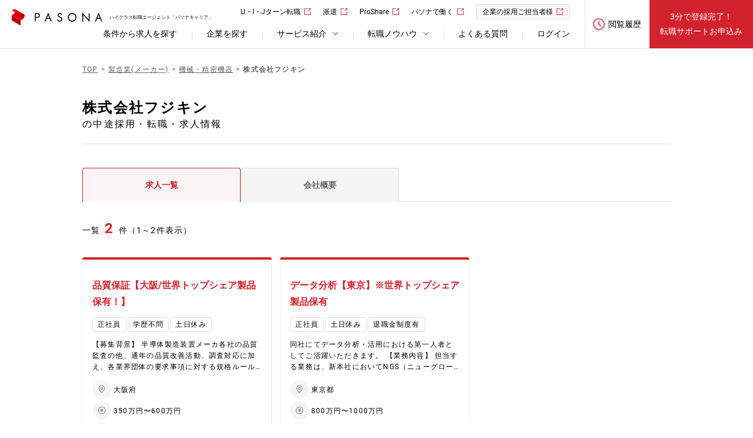

--- FILE ---
content_type: text/html; charset=utf-8
request_url: https://www.pasonacareer.jp/company/80201473/
body_size: 9317
content:
<!DOCTYPE html><html lang="ja"><head prefix="og: http://ogp.me/ns# fb: http://ogp.me/ns/fb# article: http://ogp.me/ns/article#"><script src="https://cdn-blocks.karte.io/d4615f1399eddd2c95e93e3f67f2f701/builder.js"></script><script src="//js.rtoaster.jp/Rtoaster.js"></script><script>(function () {
  Rtoaster.timeout = 5000;

  var rtoasterId= "RTA-c09c-c1d7f2fc5f19";
  var memberId = "";
  var entryId = Rtoaster.Cookie.get('entry_id');

  if (memberId && entryId) {
    Rtoaster.init(rtoasterId, entryId, memberId);
  } else if (entryId) {
    Rtoaster.init(rtoasterId, entryId);
  } else {
    Rtoaster.init(rtoasterId, memberId);
  }
})();</script><script>Rtoaster.track();</script><script>
(function(w,d,s,l,i){w[l]=w[l]||[];w[l].push({'gtm.start':
new Date().getTime(),event:'gtm.js'});var f=d.getElementsByTagName(s)[0],
j=d.createElement(s),dl=l!='dataLayer'?'&l='+l:'';j.async=true;j.src=
'https://www.googletagmanager.com/gtm.js?id='+i+dl;f.parentNode.insertBefore(j,f);
})(window,document,'script','dataLayer','GTM-P3PZDNM');
</script>
<meta charset="utf-8" /><meta content="width=1250" name="viewport" /><meta name="csrf-param" content="authenticity_token" />
<meta name="csrf-token" content="cqMTUS2OFvqZCj4d9q3F8sLhCO6bi67auC8usT-7vyt34rUQlOuk4t6G-X3pgckWZZ2s5-s-kxuHBCSU7cCOKw" /><title>株式会社フジキンの中途採用・転職・求人情報｜【パソナキャリア】パソナの転職エージェント</title><meta content="【株式会社フジキン】の中途採用・求人情報。事業の特長や今後の展望、【株式会社フジキン】の募集中の求人一覧をご紹介しています。" name="description" /><meta content="IE=edge" http-equiv="X-UA-Compatible" /><link href="/resources/images/favicon.ico" rel="shortcut icon" type="image/vnd.microsoft.icon" /><link href="/resources/images/webclip.png" rel="apple-touch-icon-precomposed" /><meta content="株式会社フジキンの中途採用・転職・求人情報｜【パソナキャリア】パソナの転職エージェント" property="og:title" /><meta content="【株式会社フジキン】の中途採用・求人情報。事業の特長や今後の展望、【株式会社フジキン】の募集中の求人一覧をご紹介しています。" property="og:description" /><meta content="https://www.pasonacareer.jp/company/80201473/" property="og:url" /><meta content="article" property="og:type" /><meta content="https://www.pasonacareer.jp/resources/images/ogp.jpg" property="og:image" /><meta content="パソナキャリア - パソナの転職・求人情報サイト" property="og:site_name" /><meta content="2218526115033666" property="fb:app_id" /><link href="https://d1sd0c98i9lpu9.cloudfront.net/resources/css/pc/company_detail.css" media="screen" rel="stylesheet" /><link href="https://www.pasonacareer.jp/company/80201473/" rel="canonical" /><link as="font" crossorigin="anonymous" href="/resources/fonts/icon_01.ttf" rel="preload" /><link as="font" crossorigin="anonymous" href="/resources/fonts/Roboto/Roboto-Bold.woff2" rel="preload" /><link as="font" crossorigin="anonymous" href="/resources/fonts/Roboto/Roboto-Regular.woff2" rel="preload" /></head><body id="pagetop"><noscript><iframe height="0" src="https://www.googletagmanager.com/ns.html?id=GTM-P3PZDNM" style="display:none;visibility:hidden" width="0"></iframe></noscript><div class="sp-browse-btn"><a>スマートフォン版はこちら</a></div><header class="m__header"><div class="header-inner"><div class="logo-block"><a href="/"><img alt="PASONA" height="29" src="/resources/images/pc/header/logo.svg" width="154" />ハイクラス転職エージェント「パソナキャリア」</a></div><div class="link-block"><div class="contents"><ul class="utility-link"><li><a class="blank" href="/agent/arealist/" target="_blank">U・I・Jターン転職</a></li><li><a class="blank" href="https://www.pasona.co.jp/" target="_blank">派遣</a></li><li><a class="blank" href="https://pasona-proshare.com/" target="_blank">ProShare</a></li><li><a class="blank" href="https://www.pasonacareer.jp/lp/midcareer/" target="_blank">パソナで働く</a></li><li><a class="blank bg-link" href="https://www.pasona.co.jp/clients/service/js/" target="_blank">企業の採用ご担当者様</a></li></ul><nav class="header-navigation"><ul><li><a href="/search/">条件から求人を探す</a></li><li><a href="/company/">企業を探す</a></li><li class="header-link-list"><div class="slide-toggle">サービス紹介</div><div class="category-link"><div class="category-link-inner"><div class="summary"><dl><dt><a class="link" href="/support/">サービス紹介</a></dt><dd class="description"><p>転職を希望するあなたのパートナーとして最適な求人をご紹介。</p></dd></dl></div><div class="contents-link"><dl class="column"><dt class="title">パソナキャリアについて</dt><dd><ul class="link-list"><li><a href="/support/difference/">転職エージェントとは</a></li><li><a href="/support/pasonacareer/">パソナキャリアの強み</a></li><li><a href="/support/service_secret/">非公開求人とは</a></li></ul></dd></dl><dl class="column"><dt class="title">サービス詳細</dt><dd><ul class="link-list"><li><a href="/support/adviser/">転職コンサルタント紹介</a></li><li><a href="/support/service_scout/">スカウトサービス</a></li><li><a href="/woman/">女性のハイクラス転職</a></li></ul></dd></dl><dl class="column"><dt class="title">その他</dt><dd><ul class="link-list"><li><a href="/lp/cs/">管理職向けセミナー＆動画</a></li><li><a href="/support/agent_service_report/">転職支援レポート</a></li></ul></dd></dl></div></div></div></li><li class="header-link-list"><div class="slide-toggle">転職ノウハウ</div><div class="category-link"><div class="category-link-inner"><div class="summary"><dl><dt><a class="link" href="/knowhow/">転職ノウハウ</a></dt><dd class="description"><p>転職エージェントだけが知る勝利の方程式をお教えします。</p></dd></dl></div><div class="contents-link"><dl class="column"><dt class="title">書類作成・面接</dt><dd><ul class="link-list"><li><a href="/knowhow/resume_cat/">職務経歴書の書き方</a></li><li><a href="/knowhow/resume-document_cat/">履歴書の書き方</a></li><li><a href="/knowhow/applying_cat/">志望動機の伝え方</a></li><li><a href="/knowhow/selfpromotion_cat/">自己PRの伝え方</a></li><li><a href="/knowhow/interview_cat/">面接の傾向と対策</a></li></ul></dd></dl><dl class="column"><dt class="title">転職関連情報</dt><dd><ul class="link-list"><li><a href="/article/">転職コラム</a></li><li><a href="/knowhow/data/">転職成功事例</a></li><li><a href="/company/movie/">採用動画</a></li><li><a href="/company/feature/">企業インタビュー</a></li></ul></dd></dl><dl class="column"><dt class="title">ツール・診断</dt><dd><ul class="link-list"><li><a href="/skill/">履歴書・職務経歴書作成ツール</a></li><li><a href="/income/">年収診断シミュレーション</a></li><li><a href="/shindan/culture-fit-assessment">転職適性診断</a></li><li><a href="/shindan/leadership-style">リーダーシップスタイル診断</a></li></ul></dd></dl></div></div></div></li><li><a href="/inquiry/">よくある質問</a></li><li><a rel="nofollow" data-method="post" href="/member/auth/pasonacareer_members_db/">ログイン</a></li></ul></nav></div><div class="account"><div class="logout-menu"><a href="/lp/history/"><div class="icon"><div class="image"><img alt="閲覧履歴" src="/resources/images/pc/icon/icon_history02.svg" /></div><span class="title">閲覧履歴</span></div></a></div><a class="support-service" href="/entry/normal/">3分で登録完了！<br />転職サポートお申込み</a></div></div></div></header><div class="m__header__modal-bg"></div><main class="content" id="content"><header class="content-header"><ul class="breadcrumb-list" itemscope="" itemtype="https://schema.org/BreadcrumbList"><li itemprop="itemListElement" itemscope="" itemtype="https://schema.org/ListItem"><a itemprop="item" href="/"><span class="path-title" itemprop="name">TOP</span><meta content="1" itemprop="position" /></a></li><li itemprop="itemListElement" itemscope="" itemtype="https://schema.org/ListItem"><a itemprop="item" href="/ib10/"><span class="path-title" itemprop="name">製造業(メーカー)</span><meta content="2" itemprop="position" /></a></li><li itemprop="itemListElement" itemscope="" itemtype="https://schema.org/ListItem"><a itemprop="item" href="/ib10/is13/"><span class="path-title" itemprop="name">機械・精密機器</span><meta content="3" itemprop="position" /></a></li><li class="current"><strong class="path-title">株式会社フジキン</strong></li></ul><div class="content-title-block"><div class="inner"><div class="company-info"><h1 class="content-title">株式会社フジキン<p>の中途採用・転職・求人情報</p></h1></div></div></div></header><div class="content__body"><div class="content-group group-A"><div class="content-group__body"><div class="tab-block mt0"><ul><li class="on"><h2>求人一覧</h2></li><li><h2>会社概要</h2></li></ul></div><div class="content-block"><section class="section-lvl2 contents show" id="section-05"><div class="section-lvl2__body"><div class="page-info mt24"><div class="heading"><div class="count">一覧<span>2</span>件（1～2件表示）</div><div class="right"></div></div></div><ul class="job-info-list"><li><article class="job-info"><a class="link-job-detail" href="/job/81089593/"><ul class="m__list__attribute"></ul><header class="job-info__header"><h3 class="job-info__title"><div class="title">品質保証【大阪/世界トップシェア製品保有！】</div></h3></header><div class="job-info__body"><div class="tags"><ul><li class="corp-type">正社員</li><li class="corp-type">学歴不問</li><li class="corp-type">土日休み</li></ul></div><div class="detail"><p class="text-ommit03">【募集背景】
半導体製造装置メーカ各社の品質監査の他、通年の品質改善活動、調査対応に加え、各業界団体の要求事項に対する規格ルールへの対応などに対して、それぞれの業界に精通させるための組織的な増強が必要なための増員となります。

【職務内容】
■製品調査：
製造履歴確認、製品出荷時の工程と同じ作業を実施したときの差分確認の上、原因確認、対策の立案、実行、文書作成

■書類作成：
該当の資料、情報収集と該当する文書作成

■仕様書・規格の読み解き・品質文書発行：
品質文書、要領書、規格文書の読み解き

【業務の流れ（目安）】
■1年目
1.製品調査業務全般（調査対応、報告書作成）、品質文書発行（成績書等）
　資格取得（非破壊検査技術者、高圧ガス、品質管理検定）
■2年目
2.顧客対応、品質監査対応、製品のメイン担当
　資格取得（非破壊検査技術者、高圧ガス、品質管理検定）
■3年目
3.社内不適合、市場トラブル案件などのクロージングまでの管理

【魅力】
ほぼすべての業界の流れにかかわる機器や、先端技術に携わる製品の調査、評価は、開発に近い部分もあること、加えて、評価、分析機器を充実させており、単調ではないことは大きなやりがいです。

【組織構成】大阪工場製造本部品質保証部品質保証課（QM）　約20名</p></div><ul class="summary"><li class="location"><p>大阪府</p></li><li class="salary"><p>350万円〜600万円</p></li><li class="job-type"><p>品質管理・保証</p></li></ul></div></a><footer class="job-info__footer"><a class="icon-favorite" rel="nofollow" href="/list/?job_code=81089593"><span class="off">気になる</span></a></footer></article></li><li><article class="job-info"><a class="link-job-detail" href="/job/81097943/"><ul class="m__list__attribute"></ul><header class="job-info__header"><h3 class="job-info__title"><div class="title">データ分析【東京】※世界トップシェア製品保有</div></h3></header><div class="job-info__body"><div class="tags"><ul><li class="corp-type">正社員</li><li class="corp-type">土日休み</li><li class="corp-type">退職金制度有</li></ul></div><div class="detail"><p class="text-ommit03">同社にてデータ分析・活用における第一人者としてご活躍いただきます。

【業務内容】
担当する業務は、新本社においてNGS（ニューグローバル戦略室）と連携し、営業活動を中心とした営業系データを分析可視化し、経営幹部と共に運用改善することです。
将来は、営業視点からの経営コックピット構築やF-ERP（フジキンERPシステム）を活用した業務効率改善の旗振りを期待しています。

【業務の流れ】
1.営業統轄および関連営業との内部打合せ
2.フジキンソフトと可視化について、データベースおよびグラフ作成について打合せ
3.経営幹部およびユーザ（営業）からの意見抽出、活動フィードバック

【魅力】
企業データの基礎的な理解を深めつつ、統計学やプログラミングスキルなどの知識を活かし、売上高・粗利高などの経営数値に貢献できるやりがいがある。</p></div><ul class="summary"><li class="location"><p>東京都</p></li><li class="salary"><p>800万円〜1000万円</p></li><li class="job-type"><p>ﾃﾞｰﾀｻｲｴﾝﾃｨｽﾄ･ﾃﾞｰﾀ分析･ﾃﾞｰﾀｱﾅﾘｽﾄ</p></li></ul></div></a><footer class="job-info__footer"><a class="icon-favorite" rel="nofollow" href="/list/?job_code=81097943"><span class="off">気になる</span></a></footer></article></li></ul><div class="page-info"><div class="heading"><div class="count">一覧<span>2</span>件（1～2件表示）</div><div class="right"></div></div></div></div></section><section class="section-lvl2 compact contents" id="section-04"><h3 class="section-lvl3__title">株式会社フジキンの特徴</h3><div class="section-lvl2__body mb48"><div class="text-block"><p>★☆宇宙用ロケットバルブから半導体用精密機器バルブまで様々な業界へ貢献するバルブメーカー☆★<br>■1930年創業、国内外シェアトップクラスの流体制御システムメーカー。毎年「超モノづくり部品大賞」を受賞しており、業界をリードする技術力を持っています。<br>■半導体業界を主力の業界とし、同業界の市場規模の拡大とともに売り上げ急拡大・急成長中です。今後も売り上げ拡大を見込んでおり、設備投資や増員も積極的に行っております。<br>■半導体業界以外にも事業の柱を作るべく、チャレンジを続けています。医薬・食品、水素、二次電池、分析・計測、石油化学、電力、ガスなど、幅広い分野へ事業を展開中であり、新規事業としてライフサイエンス事業（医療機器、チョウザメ養殖事業）へも取り組んでおります。<br>■階層に応じ各種研修や、約120種の資格に対しての資格手当など、社員のスキルアップを後押ししています。<br>■育休取得率は女性100%、男性92.9%、つくば先端事業所には社内託児所施設を設置している等、社員の働きやすい環境づくりへの取り組みを続けています。<br><br>★超モノづくり部品大賞21年連続受賞<br>★半導体製造装置部品 世界売上ランキング TOP20入り<br>★“働きがいのある企業大賞”大賞受賞<br>★受動喫煙防止実施（敷地内禁煙）</p></div></div><h3 class="section-lvl3__title">会社概要</h3><div class="section-lvl2__body mt24"><table class="format-table mt-24"><tbody><tr><th>事業内容</th><td>■バルブ、流体制御システム等の研究開発・設計・製造・販売・サービス<br>■新規事業としてライフサイエンス事業（医療機器、チョウザメ養殖事業他）<br><br>【拠点】<br>■工場：茨城（つくば市）・岩手（奥州市）・大阪（東大阪市・柏原市）<br>■研究所：大阪（大阪市）<br>■営業所：岩手・宮城・東京・山梨・埼玉・茨城・富山・神奈川・愛知・大阪・兵庫・広島・福岡・熊本<br>■海外：アメリカ・アイルランド・ドイツ・中国・台湾・韓国・ベトナム・シンガポール</td></tr><tr><th>本社所在地</th><td>大阪府 大阪市北区芝田１丁目４－８北阪急ビル</td></tr><tr><th>企業URL</th><td><a target="_blank" href="http://www.fujikin.co.jp">http://www.fujikin.co.jp</a></td></tr><tr><th>設立</th><td>1954年09月</td></tr><tr><th>資本金</th><td>100百万円</td></tr><tr><th>従業員数</th><td>単体：- 連結：6734人</td></tr><tr><th>売上高</th><td>214200百万円 </td></tr><tr><th>株式公開</th><td>非上場</td></tr></tbody></table></div></section></div></div></div><div class="m__cta__consultant"><div class="inner"><div class="image-bg"><p>年収<span>800</span>万円以上、年収アップ率<span>61.7</span>%</p></div><div class="info-body"><div class="text"><h2 class="m__common-title">求人探しは、パソナキャリアの転職コンサルタントへお任せください。</h2><p class="mt24">極秘プロジェクトにかかわる求人や、事業立ち上げ、IPOなど、サイト上では公開されない、他の転職サイトでは見られない「<a href=/support/service_secret/>非公開求人</a>」の中から、ご経験にマッチした求人をお探しします。</p></div><div class="m__common-btn m__common-btn--white mt40"><a href="/entry/normal/">転職コンサルタントに相談する</a></div></div></div></div></div><div class="content__body"><div class="content-group group-A"><div class="content-group__body pt64"><section class="section-lvl2" id="section-06"><header class="section-lvl2__header"><h2 class="section-lvl2__title">株式会社フジキンに関連するカテゴリから求人を探す</h2></header><div class="section-lvl2__body"><section class="section-lvl3 mt20"><div class="section-lvl3__header"><h3 class="section-lvl3__title">勤務地</h3></div><div class="section-lvl3__body"><ul class="link-list-separate"><li><a href="/pb500/pm510/">大阪府</a></li></ul></div></section><section class="section-lvl3 mt20"><div class="section-lvl3__header"><h3 class="section-lvl3__title">職種</h3></div><div class="section-lvl3__body"><ul class="link-list-separate"><li><a href="/jb400/jm4h0/">品質管理・保証</a></li><li><a href="/jb400/jm4f0/">製品評価</a></li><li><a href="/jb600/jm640/">データサイエンティスト・データ分析・データアナリスト</a></li><li><a href="/jb600/jm680/">営業企画</a></li><li><a href="/jb600/jm690/">その他企画</a></li></ul></div></section><section class="section-lvl3 mt20"><div class="section-lvl3__header"><h3 class="section-lvl3__title">業種</h3></div><div class="section-lvl3__body"><ul class="link-list-separate"><li><a href="/ib10/">製造業(メーカー)</a></li><li><a href="/ib10/is13/">機械・精密機器</a></li></ul></div></section><section class="section-lvl3 mt20"><div class="section-lvl3__header"><h3 class="section-lvl3__title">年収</h3></div><div class="section-lvl3__body"><ul class="link-list-separate"><li><a href="/s500/">500万円以上</a></li><li><a href="/s600/">600万円以上</a></li><li><a href="/s700/">700万円以上</a></li><li><a href="/s800/">800万円以上</a></li><li><a href="/s900/">900万円以上</a></li><li><a href="/s1000/">1000万円以上</a></li></ul></div></section><section class="section-lvl3 mt20"><div class="section-lvl3__header"><h3 class="section-lvl3__title">詳細条件</h3></div><div class="section-lvl3__body"><ul class="link-list-separate"><li><a href="/jb400/jm4h0/pm510/">大阪府ｘ品質管理・保証</a></li><li><a href="/jb400/jm4f0/pm510/">大阪府ｘ製品評価</a></li><li><a href="/jb600/jm640/pm510/">大阪府ｘデータサイエンティスト・データ分析・データアナリスト</a></li><li><a href="/jb600/jm680/pm510/">大阪府ｘ営業企画</a></li><li><a href="/jb600/jm690/pm510/">大阪府ｘその他企画</a></li><li><a href="/ib10/pm510/">大阪府ｘ製造業(メーカー)</a></li><li><a href="/ib10/is13/pm510/">大阪府ｘ機械・精密機器</a></li></ul></div></section></div></section></div></div></div></main><div class="button-link-favorite"><a href="/list/"><span>気になる<br />リストへ</span></a></div><a href="#pagetop" id="pagetop-icon"><img src="/resources/images/pc/icon/pagetop.svg" width="16" /></a><footer class="m__footer"><div class="footer-inner"><div class="logo-block"><h2 class="footer-title"><img alt="PASONA" class="lozad" height="32" src="/resources/images/pc/footer/logo.svg" width="175" /></h2></div><div class="link-block"><div class="box"><h3 class="title">サービスについて</h3><ul><li><a href="/support/">サービス紹介</a></li><li><a href="/support/adviser/">転職コンサルタント紹介</a></li><li><a href="/inquiry/">Q&A</a></li><li><a href="/article/review-nps/">パソナキャリア利用者の口コミ・評判</a></li><li><a href="/entry/normal/">転職サポート登録</a></li><li><a href="/support/service_scout/">スカウトサービス</a></li></ul></div><div class="box"><h3 class="title">求人検索</h3><ul><li><a href="/search/">条件を指定して求人検索</a></li><li><a href="/company/">採用企業検索</a></li><li><a href="/company/feature/">企業インタビュー</a></li><li><a href="/company/movie/">採用動画</a></li></ul></div><div class="box"><h3 class="title">転職ノウハウ</h3><ul><li><a href="/knowhow/">転職活動の流れ</a></li><li><a href="/knowhow/resume-document_cat/">履歴書の書き方</a></li><li><a href="/knowhow/resume_cat/">職務経歴書サンプル</a></li><li><a href="/knowhow/data/">転職成功事例</a></li><li><a href="/article/">転職コラム</a></li></ul></div><div class="box"><h3 class="title">専門サイト・プロフェッショナル向け</h3><ul><li><a href="/administration/">管理部門の転職特集</a></li><li><a href="/woman/">女性の転職特集</a></li><li><a href="/agent/arealist/" target="_blank">U・I・Jターンの転職特集</a></li><li><a href="/lp/executive/" target="_blank">年収1200万円以上の転職特集</a></li></ul></div></div><div class="link-block-bottom"><ul><li><a href="/info/">お知らせ</a></li><li><a href="/kiyaku/">利用規約</a></li><li><a href="https://www.pasona.co.jp/utility/privacy.html" target="_blank">個人情報保護方針</a></li><li><a href="/support/jobintroduction/">職業紹介の範囲等</a></li><li><a href="/sitemap/">サイトマップ</a></li><li><a href="/corp/">会社案内</a></li><li><a href="/lp/wage-market/" target="_blank">中途採用求人賃金相場</a></li><li><a href="https://www.pasona.co.jp/clients/service/js/" target="_blank">法人のお客様</a></li></ul></div><div class="sns-block"><ul><li><a href="https://www.youtube.com/channel/UCNMjT8BloBc7zFv8kzKlNpQ" target="_blank"><img alt="YouTube" src="/resources/images/pc/icon/icon_youtube.svg" /></a></li><li><a href="https://x.com/PasonacareerCom" target="_blank"><img alt="X" src="/resources/images/pc/icon/icon_x_02.svg" /></a></li></ul></div><div class="policy"><img alt="たいせつにしますプライバシー 10860928" class="lozad" data-src="/resources/images/pc/footer/10860928_JP_pc.png" height="40" width="40" /><div class="text">パソナグループは、人材派遣をはじめ、人材紹介、再就職支援、アウトソーシングなど、人材に関わる様々なサービスをご提供しています。<br />各分野に精通したグループ会社の総合力で、お仕事をお探しの方には能力や才能を活かしたお仕事を、企業の方には有効な人材活用をご提案します。</div></div></div><div class="site-summary"><p>パソナの転職エージェント【パソナキャリア】。非公開求人や転職ノウハウなど転職に関する情報・サービスを無料で提供します。<br />Copyright(C) All rights reserved by Pasona Inc.</p></div></footer><script src="/assets/sites-920ef78bee3d39b093ab88ca46acac08243776d88467b71492af4003c77497bd.js"></script><script src="https://d1sd0c98i9lpu9.cloudfront.net/resources/js/pc.js"></script><script>$(function() {
  $.cookie('cvpage', document.title, { path: '/' });
});</script><script>$(function() {
  const targets = $('.insert-fav-job')
  const loggedIn = false
  const sidebarText = $('#favorites-text')

  if (loggedIn) {
    const classOn = function(elem) {
      $(elem).removeClass('off').addClass('on')
    }

    const classOff = function(elem) {
      $(elem).removeClass('on').addClass('off')
    }

    const addJob = function(el, jobCode) {
      $.ajax({
        url: '/api/members/favorites/',
        type: 'POST',
        dataType: 'json',
        data: {
          'favorite_jobs_attributes': [
            { 'job_code': jobCode }
          ]
        },
        beforeSend: function() {
          $(el).addClass('disabled')
        },
        complete: function() {
          $(el).removeClass('disabled')
        }
      })
      .done(function(results) {
        setSidebarText(results.length)
        $('[data-job-code=' + jobCode + ']').each(function() {
          classOn(this)
        })
      })
      .fail(function(results) {
        switch (results.status) {
          case 422:
            alert(Object.values(results.responseJSON.errors)[0]);
            break;
          default:
            alert('現在、技術的な問題が発生しています。\nご不便おかけし申し訳ございませんが、しばらく時間をおいてから再度お試しください。');
            break;
        }
      })
    }

    const delJob = function(el, jobCode, apiPath) {
      $.ajax({
        url: apiPath,
        type: 'DELETE',
        dataType: 'json',
        beforeSend: function() {
          $(el).addClass('disabled')
        },
        complete: function() {
          $(el).removeClass('disabled')
        }
      })
      .done(function(results) {
        setSidebarText(results.length)
        $('[data-job-code=' + jobCode + ']').each(function() {
          classOff(this)
        })
      })
      .fail(function(results) {
        alert('現在、技術的な問題が発生しています。\nご不便おかけし申し訳ございませんが、しばらく時間をおいてから再度お試しください。');
      })
    }

    const setSidebarText = function(count) {
      if (count > 0) {
        $(sidebarText).html("<span class='em-text'><b>" + count + "</b>件</span>の求人を保存しています")
      } else {
        $(sidebarText).html('保存された求人はありません')
      }
    }

    $.ajaxPrefilter(function(options, originalOptions, jqXHR) {
      var token;
      if (!options.crossDomain) {
        token = $('meta[name="csrf-token"]').attr('content');
        if (token) {
          return jqXHR.setRequestHeader('X-CSRF-Token', token);
        }
      }
    });

    $.ajax({
      url: '/api/members/favorites/',
      type: 'GET',
      success: function(results) {
        setSidebarText(results.length)
        $.each(targets, function() {
          var index = $.inArray($(this).data('job-code').toString(), results)
          if (index !== -1) {
            classOn(this)
          } else {
            classOff(this)
          }
        });
      }
    });

    $(targets).on('click', function(e) {
      if ($(this).hasClass('disabled')) { return }

      var jobCode = $(this).data('job-code')
      if ($(this).hasClass('on')) {
        delJob(this, jobCode, $(this).data('api-path'))
      } else if ($(this).hasClass('off')) {
        addJob(this, jobCode)
      }
    });
  }
});</script></body></html>

--- FILE ---
content_type: text/css
request_url: https://d1sd0c98i9lpu9.cloudfront.net/resources/css/pc/company_detail.css
body_size: 30488
content:
@charset "utf-8";
html,body{width:100%}html{font:62.5%/1.7 'Roboto',"Hiragino Kaku Gothic ProN","ヒラギノ角ゴ ProN W3",Meiryo,"メイリオ",sans-serif;-ms-text-size-adjust:100%;-webkit-text-size-adjust:100%}body{margin:0;padding:0;position:relative;background:#fff;color:#030001;word-wrap:break-word;word-break:break-all;vertical-align:baseline;font-size:1.6rem;line-height:1.8;min-width:1250px}@media screen and (-ms-high-contrast:active),(-ms-high-contrast:none){p:not(:target),li:not(:target),textarea:not(:target),input:not(:target),button:not(:target),label span{font-family:'Roboto',"Lucida Grande","Hiragino Kaku Gothic ProN","ヒラギノ角ゴ ProN W3",Meiryo,"メイリオ",sans-serif}.m__list__corp p:not(:target),.m__list__corp li:not(:target){font-family:'Roboto',sans-serif}}article,aside,details,figcaption,figure,footer,header,main,menu,nav,section,summary{display:block}audio,canvas,progress,video{display:inline-block;vertical-align:baseline}audio:not([controls]){display:none;height:0}[hidden],template{display:none}blockquote,q{quotes:none}blockquote:before,blockquote:after,q:before,q:after{content:'';content:none}mark{background-color:themeColor01;color:themeColor04;font-weight:600}del{text-decoration:line-through}abbr[title],dfn[title]{border-bottom:1px dotted #030001;cursor:help}a{background-color:transparent;color:#030001;text-decoration:underline}a[href],area[href]{cursor:pointer}a:hover,a:focus{text-decoration:none}img{border:0;vertical-align:middle}svg:not(:root){overflow:hidden}figure{margin:0;padding:0}button,input,optgroup,select,textarea{margin:0;color:inherit;font:inherit;line-height:inherit}button,optgroup{cursor:pointer}button{overflow:visible}button,select{text-transform:none}button,input[type="button"],input[type="reset"],input[type="submit"]{-webkit-appearance:button}button[disabled],input[disabled],select[disabled],textarea[disabled]{cursor:default}input,select{line-height:normal;vertical-align:middle}input[type="checkbox"],input[type="radio"]{box-sizing:border-box;padding:0}input[type="number"]::-webkit-inner-spin-button,input[type="number"]::-webkit-outer-spin-button{height:auto}input[type="search"]{-webkit-appearance:textfield;box-sizing:content-box}input[type="search"]::-webkit-search-cancel-button,input[type="search"]::-webkit-search-decoration{-webkit-appearance:none}label,[role="button"]{cursor:pointer}fieldset{margin:0;padding:0;border:0 none}legend{margin:0;padding:0;border:0 none}textarea{overflow:auto}optgroup{font-weight:600}table{border-collapse:collapse;border-spacing:0}td,th{padding:0;vertical-align:top}h1,h2,h3,h4,h5,h6,p,dl,dt,dd{margin:0}ul,li{margin:0;padding:0;list-style-type:none}@charset "utf-8";
@font-face{font-family:'Noto Serif';font-style:normal;font-weight:400;src:local('nserif'),url("/resources/fonts/NotoSansCJKjp/nserif.woff2") format('woff2'),url("/resources/fonts/NotoSansCJKjp/nserif.woff") format('woff'),url("/resources/fonts/NotoSansCJKjp/nserif.otf") format('opentype'),url("/resources/fonts/NotoSansCJKjp/nserif.eot") format('embedded-opentype')}@font-face{font-family:'Roboto';font-display:swap;font-style:normal;font-weight:400;src:local('Roboto'),local('Roboto-Regular'),url("/resources/fonts/Roboto/Roboto-Regular.woff2") format('woff2'),url("/resources/fonts/Roboto/Roboto-Regular.woff") format('woff'),url("/resources/fonts/Roboto/Roboto-Regular.eot") format('embedded-opentype'),url("/resources/fonts/Roboto/Roboto-Regular.ttf") format('truetype')}@font-face{font-family:'Roboto';font-display:swap;font-style:normal;font-weight:600;src:local('Roboto Bold'),local('Roboto-Bold'),url("/resources/fonts/Roboto/Roboto-Bold.woff2") format('woff2'),url("/resources/fonts/Roboto/Roboto-Bold.woff") format('woff'),url("/resources/fonts/Roboto/Roboto-Bold.eot") format('embedded-opentype'),url("/resources/fonts/Roboto/Roboto-Bold.ttf") format('truetype')}@font-face{font-family:'icon_01';font-display:swap;src:url("/resources/fonts/icon_01.eot");src:url("/resources/fonts/icon_01.eot#iefix") format('embedded-opentype'),url("/resources/fonts/icon_01.ttf") format('truetype'),url("/resources/fonts/icon_01.woff") format('woff'),url("/resources/fonts/icon_01.svg") format('svg');font-weight:normal;font-style:normal}[class^="icon-01-"],[class*=" icon-01-"]{font-family:'icon_01' !important;speak:none;font-style:normal;font-weight:normal;font-variant:normal;text-transform:none;line-height:1;-webkit-font-smoothing:antialiased;-moz-osx-font-smoothing:grayscale}.icon-01-arrow_circle_down:before{content:"\e900"}.icon-01-arrow_circle_left:before{content:"\e901"}.icon-01-arrow_circle_right:before{content:"\e902"}.icon-01-arrow_circle_up:before{content:"\e903"}.icon-01-arrow_down:before{content:"\e904"}.icon-01-arrow_left:before{content:"\e905"}.icon-01-arrow_right:before{content:"\e906"}.icon-01-arrow_up:before{content:"\e907"}.icon-01-icon_check:before{content:"\e908"}@charset "utf-8";
.m__header{position:relative;z-index:1000;-webkit-transition:.3s;transition:.3s;border-bottom:1px solid #e0e0e0;letter-spacing:normal}.m__header.fixed{position:fixed;top:-89px;left:0;width:100%}.m__header a{text-decoration:none;color:#030001}.m__header a:hover{color:#d1222d}.m__header .header-inner{display:-webkit-box;display:-webkit-flex;display:flex;-webkit-box-pack:justify;-webkit-justify-content:space-between;justify-content:space-between;min-width:1250px;margin:0 auto;padding-left:80px;background:#fff;box-sizing:border-box}@media only screen and (max-width:1700px){.m__header .header-inner{-webkit-box-pack:end;-webkit-justify-content:flex-end;justify-content:flex-end;padding-left:0;min-height:60px}}.m__header .header-inner *{box-sizing:border-box}.m__header .header-inner ul{list-style:none;margin:0;padding:0}.m__header .header-inner .logo-block{padding:30px 0}@media only screen and (max-width:1700px){.m__header .header-inner .logo-block{position:absolute;left:60px;top:15px;padding:0}}@media only screen and (max-width:1350px){.m__header .header-inner .logo-block{left:20px;top:15px;position:absolute}}.m__header .header-inner .logo-block a{text-decoration:none;font-size:.8rem;display:block}.m__header .header-inner .logo-block a img{margin-right:12px}.m__header .header-inner .link-block{display:-webkit-box;display:-webkit-flex;display:flex;-webkit-box-align:center;-webkit-align-items:center;align-items:center}.m__header .header-inner .link-block .contents{padding:5px 15px 0 0}@media only screen and (max-width:1350px){.m__header .header-inner .link-block .contents{padding-right:0}}.m__header .header-inner .link-block .contents .utility-link{display:-webkit-box;display:-webkit-flex;display:flex;-webkit-box-pack:end;-webkit-justify-content:flex-end;justify-content:flex-end;margin-right:15px}.m__header .header-inner .link-block .contents .utility-link li{margin:0 10px}.m__header .header-inner .link-block .contents .utility-link li a{font-size:1.2rem;text-decoration:none}.m__header .header-inner .link-block .contents .utility-link li a:hover{color:#d1222d}.m__header .header-inner .link-block .contents .utility-link li a.blank::after{content:"";display:inline-block;width:12px;height:12px;background:url("/resources/images/pc/icon/icon_blank_link.svg") center center no-repeat;background-size:12px 12px;margin-left:6px;vertical-align:-2px}.m__header .header-inner .link-block .contents .utility-link li a.bg-link{background:#fafafa;border:1px solid #dcdcdc;border-radius:4px;padding:5px 10px}.m__header .header-inner .link-block .contents .header-navigation > ul{display:-webkit-box;display:-webkit-flex;display:flex;-webkit-box-pack:end;-webkit-justify-content:flex-end;justify-content:flex-end}.m__header .header-inner .link-block .contents .header-navigation > ul > li{position:relative}.m__header .header-inner .link-block .contents .header-navigation > ul > li.header-link-list::before,.m__header .header-inner .link-block .contents .header-navigation > ul > li + li::before{content:"";display:block;height:16px;width:1px;background:#e0e0e0;position:absolute;left:0;top:20px}.m__header .header-inner .link-block .contents .header-navigation > ul > li > a,.m__header .header-inner .link-block .contents .header-navigation > ul > li .slide-toggle{display:block;font-size:1.4rem;padding:12px 25px;text-decoration:none;color:#030001}.m__header .header-inner .link-block .contents .header-navigation > ul > li > a:hover,.m__header .header-inner .link-block .contents .header-navigation > ul > li .slide-toggle:hover{color:#d1222d}.m__header .header-inner .link-block .contents .header-navigation > ul > li .slide-toggle:hover{cursor:pointer}.m__header .header-inner .link-block .contents .header-navigation > ul > li .slide-toggle::after{content:"";display:inline-block;width:10px;height:6px;background:url("/resources/images/pc/icon/arrow_bottom_red.svg") center center no-repeat;vertical-align:2px;margin-left:10px}.m__header .header-inner .link-block .contents .header-navigation > ul > li.open .slide-toggle{color:#d1222d}.m__header .header-inner .link-block .contents .header-navigation > ul > li.open .slide-toggle::after{-webkit-transform:rotate(180deg);transform:rotate(180deg)}.m__header .header-inner .link-block .contents .header-navigation > ul > li .category-link{display:none;position:absolute;right:-250px;top:53px;border:1px solid #e0e0e0;z-index:-1}.m__header .header-inner .link-block .contents .header-navigation > ul > li .category-link .category-link-inner{background:#fff;border:1px solid #e0e0e0;padding:40px;width:720px;z-index:2}.m__header .header-inner .link-block .contents .header-navigation > ul > li .category-link .category-link-inner .summary .link{font-size:1.8rem;font-weight:600;margin-bottom:5px;display:inline-block}.m__header .header-inner .link-block .contents .header-navigation > ul > li .category-link .category-link-inner .summary .link::after{content:"";display:inline-block;margin-left:13px;width:9px;height:15px;background:url("/resources/images/pc/icon/arrow_right_red.svg") center center no-repeat;background-size:9px 15px;vertical-align:0}.m__header .header-inner .link-block .contents .header-navigation > ul > li .category-link .category-link-inner .summary .description{font-size:1.2rem;margin:0 0 25px}.m__header .header-inner .link-block .contents .header-navigation > ul > li .category-link .category-link-inner .contents-link{display:grid;grid-auto-flow:column;gap:40px}.m__header .header-inner .link-block .contents .header-navigation > ul > li .category-link .category-link-inner .contents-link .column{min-width:172px}.m__header .header-inner .link-block .contents .header-navigation > ul > li .category-link .category-link-inner .contents-link .column .title{font-size:1.4rem;font-weight:600;padding-bottom:6px;border-bottom:1px solid #e0e0e0}.m__header .header-inner .link-block .contents .header-navigation > ul > li .category-link .category-link-inner .contents-link .column .link-list{margin-top:13px;padding-right:5px}.m__header .header-inner .link-block .contents .header-navigation > ul > li .category-link .category-link-inner .contents-link .column .link-list > li + li{margin-top:5px}.m__header .header-inner .link-block .contents .header-navigation > ul > li .category-link .category-link-inner .contents-link .column .link-list > li a{font-size:1.4rem;white-space:nowrap}.m__header .header-inner .link-block .contents .header-navigation > ul > li .category-link .category-link-inner .contents-link .column .link-list > li a::after{content:"";display:inline-block;margin-left:8px;width:7px;height:12px;background:url("/resources/images/pc/icon/arrow_right_red.svg") center center no-repeat;background-size:7px 12px;vertical-align:-1px}.m__header .header-inner .link-block .contents .header-navigation > ul > li .category-link .category-link-inner .image{width:226px;margin-left:30px}.m__header .header-inner .link-block .contents .header-navigation > ul > li .category-link .category-link-inner .image img{max-width:100%}.m__header .header-inner .link-block .account{display:-webkit-box;display:-webkit-flex;display:flex;height:100%}.m__header .header-inner .link-block .account .login-menu,.m__header .header-inner .link-block .account .logout-menu{height:100%}.m__header .header-inner .link-block .account a{font-size:1.4rem;text-align:center;display:-webkit-box;display:-webkit-flex;display:flex;-webkit-box-pack:center;-webkit-justify-content:center;justify-content:center;-webkit-box-align:center;-webkit-align-items:center;align-items:center;text-decoration:none;height:100%}.m__header .header-inner .link-block .account .icon{display:-webkit-box;display:-webkit-flex;display:flex;-webkit-box-align:center;-webkit-align-items:center;align-items:center}.m__header .header-inner .link-block .account .icon .image{padding-right:6px}.m__header .header-inner .link-block .account .icon .image img{display:block}.m__header .header-inner .link-block .account .logout-menu a{width:120px;color:#030001;position:relative}@media only screen and (max-width:1350px){.m__header .header-inner .link-block .account .logout-menu a{width:110px}}.m__header .header-inner .link-block .account .logout-menu a::before{content:"";width:1px;height:100%;background:#e0e0e0;position:absolute;top:0;left:0}.m__header .header-inner .link-block .account .support-service{padding:0 18px;color:#fff;background:#d1222d}.m__header .header-inner .link-block .account .list{display:-webkit-box;display:-webkit-flex;display:flex;height:100%}.m__header .header-inner .link-block .account .list > li{width:120px;border-left:1px solid #e0e0e0}@media only screen and (max-width:1350px){.m__header .header-inner .link-block .account .list > li{width:100px}}.m__header .header-inner .link-block .account .list > li > a,.m__header .header-inner .link-block .account .list > li .block{display:-webkit-box;display:-webkit-flex;display:flex;-webkit-box-pack:center;-webkit-justify-content:center;justify-content:center;-webkit-box-align:center;-webkit-align-items:center;align-items:center;height:100%;font-weight:normal;color:#030001;font-size:1.4rem}@media only screen and (max-width:1350px){.m__header .header-inner .link-block .account .list > li > a,.m__header .header-inner .link-block .account .list > li .block{padding:0 10px}}.m__header .header-inner .link-block .account .list > li > a img,.m__header .header-inner .link-block .account .list > li .block img{margin-bottom:8px}.m__header .header-inner .link-block .account .list > li > a:hover,.m__header .header-inner .link-block .account .list > li .block:hover{cursor:pointer;color:#d1222d}.m__header .header-inner .link-block .account .list > li > a .inner,.m__header .header-inner .link-block .account .list > li .block .inner{text-align:center}.m__header .header-inner .link-block .account .list > li > a .inner span,.m__header .header-inner .link-block .account .list > li .block .inner span{display:block;line-height:1.2}.m__header .header-inner .link-block .account .list > li.login-contents{position:relative}.m__header .header-inner .link-block .account .list > li.login-contents .block .inner .slide-toggle{padding-right:16px;position:relative;width:93px}.m__header .header-inner .link-block .account .list > li.login-contents .block .inner .slide-toggle br{display:none}.m__header .header-inner .link-block .account .list > li.login-contents .block .inner .slide-toggle::after{content:"";display:inline-block;width:10px;height:6px;background:url("/resources/images/pc/icon/arrow_bottom_red.svg") center center no-repeat;vertical-align:2px;margin-left:7px;position:absolute;right:0;top:50%;margin-top:-5px}.m__header .header-inner .link-block .account .list > li.login-contents .block .inner .slide-toggle:hover{color:#d1222d}.m__header .header-inner .link-block .account .list > li.login-contents.open .block .inner .slide-toggle::after{-webkit-transform:rotate(180deg);transform:rotate(180deg)}.m__header .header-inner .link-block .account .list > li.login-contents .profile-menu{display:none}.m__header .header-inner .link-block .account .list > li.login-contents .profile-menu{position:absolute;top:89px;right:0;background:#fff;padding:30px 20px 40px;width:120px;border:1px solid #e0e0e0}.m__header .header-inner .link-block .account .list > li.login-contents .profile-menu ul li{text-align:left}.m__header .header-inner .link-block .account .list > li.login-contents .profile-menu ul li + li{margin-top:20px}.m__header .header-inner .link-block .account .list > li.login-contents .profile-menu ul li a{color:#030001;padding:0;display:inline}.m__header .header-inner .link-block .account .list > li.login-contents .profile-menu ul li a:hover{color:#d1222d}.m__header .header-inner .link-block .account .list02{height:100%}.m__header .header-inner .link-block .account .list02 li{height:50%}.m__header .header-inner .link-block .account .list02 li + li{border-top:1px solid #e0e0e0}.m__header__modal-bg{display:none;width:100%;height:100%;background:rgba(3,0,1,0.7);position:fixed;left:0;top:0;z-index:999;min-width:1250px}.m__header__modal-bg.show{display:block}.m__header--nofix{position:relative;z-index:1000;border-bottom:1px solid #e0e0e0}.m__header--nofix .header-inner{display:-webkit-box;display:-webkit-flex;display:flex;-webkit-box-pack:justify;-webkit-justify-content:space-between;justify-content:space-between;min-width:1250px;margin:0 auto;padding-left:80px;background:#fff;box-sizing:border-box}.m__header--nofix .logo-block{padding:24px 0;font-size:1rem;display:block}.m__header--nofix .logo-block img{margin-right:12px}.m__header--nofix a{text-decoration:none;color:#030001}.m__header--nofix a:hover{color:#d1222d}.m__footer{background:#f5f5f5}.m__footer .footer-inner{max-width:1000px;margin:0 auto;padding:64px 0 48px}.m__footer .logo-block{text-align:center}.m__footer .link-block{padding:48px 0 24px;display:-webkit-box;display:-webkit-flex;display:flex}.m__footer .link-block .box{width:100%}.m__footer .link-block .box + .box{margin-left:24px}.m__footer .link-block .title{font-size:1.6rem;line-height:1.6}.m__footer .link-block ul{margin-top:24px}.m__footer .link-block ul li + li{margin-top:12px}.m__footer ul li{font-size:1.4rem;line-height:1.6;white-space:nowrap}.m__footer ul li a{text-decoration:none}.m__footer ul li a:hover{color:#d1222d}.m__footer .link-block-bottom{padding:24px 0;border-top:1px solid #e0e0e0}.m__footer .link-block-bottom ul{display:-webkit-box;display:-webkit-flex;display:flex}.m__footer .link-block-bottom ul li{margin-right:32px}.m__footer .sns-block{padding-bottom:30px}.m__footer .sns-block ul{display:-webkit-box;display:-webkit-flex;display:flex;-webkit-box-pack:center;-webkit-justify-content:center;justify-content:center;-webkit-box-align:center;-webkit-align-items:center;align-items:center}.m__footer .sns-block ul li + li{margin-left:40px}.m__footer .sns-block ul li a{display:block;-webkit-transition:.2s;transition:.2s}.m__footer .sns-block ul li a:hover{opacity:.8}.m__footer .policy{display:-webkit-box;display:-webkit-flex;display:flex}.m__footer .policy .text{margin-left:8px;font-size:1.2rem;line-height:1.6;color:#646464}.m__footer .site-summary{background:#030001;padding:24px 0}.m__footer .site-summary p{text-align:center;line-height:1.6;font-size:1.2rem;color:#fff}.m__footer--lp .pagetop{font-size:1rem}.m__footer--lp .footer-inner{padding:24px 0}.site-header,#content,.site-footer{box-sizing:border-box;min-width:1060px}.site-header{position:relative;padding:2px 0 0;background:#fff;box-shadow:0 0 4px rgba(0,0,0,0.15);z-index:10000;min-height:62px}.site-header.no-border,.site-header.nofix-header{height:62px}.site-header.no-border .site-info,.site-header.nofix-header .site-info{border-bottom:0}.site-header.no-border .site-info .site-summary,.site-header.nofix-header .site-info .site-summary{margin-top:5px}.site-header.draft{border-top:none;padding:7px 10px 4px;height:42px;box-shadow:0 0 15px rgba(0,0,0,0.3)}.site-header.draft::before{display:none}.site-header.draft .site-info__body{width:1000px}.site-header.draft .site-info{padding-top:13px}.site-header.draft .site-info .site-summary{margin-top:0}.site-header.draft .site-info .site-summary .site-name{margin-right:20px;width:94px;display:inline-block}.site-header.draft .site-info .site-summary .tag-line{margin-left:0}.site-header.draft.draft-lp{min-height:60px;padding:0}.site-header.draft.draft-lp .site-info{padding-top:8px}.site-header.draft.draft-lp .site-info__body{width:1160px;display:-webkit-box;display:-webkit-flex;display:flex;-webkit-box-pack:justify;-webkit-justify-content:space-between;justify-content:space-between;-webkit-box-align:center;-webkit-align-items:center;align-items:center}.site-header.draft.draft-lp .site-info__body .header-btn{display:-webkit-box;display:-webkit-flex;display:flex}.site-header.draft.draft-lp .site-info__body .header-btn .login,.site-header.draft.draft-lp .site-info__body .header-btn .regist{font-weight:600}.site-header.draft.draft-lp .site-info__body .header-btn .login a,.site-header.draft.draft-lp .site-info__body .header-btn .regist a{width:160px;border-radius:60px;display:block;text-align:center;padding:9px 0;box-shadow:0 0 5px rgba(0,0,0,0.2);font-size:1.4rem;text-decoration:none;box-sizing:border-box}.site-header.draft.draft-lp .site-info__body .header-btn .login a{border:1px solid #f6f5f5;color:#183655;padding-left:10px;margin-right:10px;position:relative}.site-header.draft.draft-lp .site-info__body .header-btn .login a:hover{opacity:.8}.site-header.draft.draft-lp .site-info__body .header-btn .login a::before{content:"";width:7px;height:12px;display:inline-block;background:url("/resources/images/pc/draft_lp/icon/icon_arrow_right01.svg") left top no-repeat;background-size:7px 12px;position:absolute;left:30px;top:50%;-webkit-transform:translateY(-50%);transform:translateY(-50%)}.site-header.draft.draft-lp .site-info__body .header-btn .login-menu{border-left:1px solid #e1e6e9}.site-header.draft.draft-lp .site-info__body .header-btn .login-menu > ul{margin:0;padding-left:20px}.site-header .site-info{padding:8px 0;border-bottom:1px solid #e0e0e0;box-sizing:border-box;min-height:60px}.site-header .site-info::after{content:"";clear:both;display:block}.site-header .site-summary{float:left;font-weight:600;margin-top:11px}.site-header .site-summary a{text-decoration:none;color:#535252}.site-header .site-summary .tag-line{margin-left:15px;letter-spacing:normal;vertical-align:middle}#content .content__body::after{content:"";clear:both;display:block}#content.income + .site-footer{padding-top:66px}#pagetop-icon{position:fixed;bottom:35px;right:50%;background:rgba(100,100,100,0.7);margin-right:-47%;border-radius:50%;padding:19px 20px 20px;display:none;z-index:10000;width:56px;height:56px;box-sizing:border-box}#pagetop-icon img{position:absolute;top:50%;left:50%;-webkit-transform:translate(-50%,-50%);transform:translate(-50%,-50%)}#pagetop-icon.resumes{bottom:150px}#pagetop-icon:hover{background:#646464}#pagetop-icon.fixed{position:absolute;bottom:auto;margin-top:-28px}.site-footer{border-top:1px solid #ebebeb}.site-footer--lp,.site-footer--draft{border-top:0}.site-footer.resumes .site-summary{padding-bottom:74px}.site-footer .utility__body{padding:34px 0 50px}.site-footer .appendix a{display:block;padding:16px 0;color:#646464;text-decoration:none}.site-footer .appendix a::before{font-family:'icon_01';content:"\e902";display:inline-block;margin-right:7px;vertical-align:middle;speak:none;font-style:normal;font-weight:normal;font-variant:normal;text-transform:none;line-height:1;-webkit-font-smoothing:antialiased;-moz-osx-font-smoothing:grayscale}.site-footer .appendix a[target="_blank"]::after{content:url("/resources/images/pc/icon/icon_blank_gry.png");display:inline-block;width:11px;height:10px;float:right;margin-top:3px}.site-footer .appendix >ul{float:left;margin:0 0 0 40px;padding:0;width:220px;list-style-type:none}.site-footer .appendix >ul:first-child{margin-left:0}.site-footer .appendix >ul >li{border-bottom:1px dotted #c4c4c4}.site-footer .policy{margin-top:35px}.site-footer .policy >ul{float:right;margin:0;padding:0;list-style-type:none}.site-footer .policy >ul >li{float:left;margin:0 0 0 30px}.site-footer .policy >ul >li:first-child{margin-left:0}.site-footer .site-summary{background:#030001;color:#fff;text-align:center}.site-footer .site-summary .copyright small{font-size:100%}.site-footer .site-summary__body{padding:21px 0}.site-footer--draft .site-summary{background:#002a40;font-size:12px}.site-footer--draft .site-summary .site-summary__body{padding:12px 0}.site-footer .utility__body,.site-footer .site-summary__body{margin:0 auto;width:1000px}.site-footer .appendix::after,.site-footer .policy::after{content:"";clear:both;display:block}.site-footer .appendix a:hover,.site-footer .appendix a:focus{color:#000;text-decoration:underline}.site-footer .site-summary .description,.site-footer .site-summary .copyright{margin:0;padding:0}.lp-footer{width:100%;box-shadow:0 0 7px rgba(0,0,0,0.15);background:#fff;position:relative;z-index:1}.lp-footer .pagetop{position:absolute;z-index:-1;right:50%;top:0;-webkit-transform:translate(500px,-100%);transform:translate(500px,-100%);color:#646464;text-decoration:none;padding:10px;display:inline-block;background:#e7e7e7;border:1px solid #cecece;border-bottom:0;border-radius:4px 4px 0 0;line-height:0;vertical-align:middle;letter-spacing:.075em}.lp-footer .pagetop:before{content:"\e903";display:inline-block;font-family:"icon_01";speak:none;font-style:normal;font-weight:normal;font-variant:normal;text-transform:none;margin-right:6px;line-height:1;-webkit-font-smoothing:antialiased;-moz-osx-font-smoothing:grayscale;font-size:1rem;text-indent:0;vertical-align:middle}.lp-footer .pagetop:hover{text-decoration:underline;color:#030001}.lp-footer .lp-footer__body{padding:14px 0 18px;margin:0 auto;width:1000px;display:-webkit-box;display:-webkit-flex;display:flex;-webkit-box-align:center;-webkit-align-items:center;align-items:center;-webkit-box-pack:justify;-webkit-justify-content:space-between;justify-content:space-between}.lp-footer .lp-footer__body .p-mark{display:-webkit-box;display:-webkit-flex;display:flex;width:300px;-webkit-box-align:center;-webkit-align-items:center;align-items:center}.lp-footer .lp-footer__body .p-mark img{width:57px;display:block}.lp-footer .lp-footer__body .p-mark .text{padding-left:20px;display:block;line-height:1}.lp-footer .lp-footer__body .p-mark .text p{margin-top:0;color:#646464;font-weight:600;font-size:1rem;line-height:1.7}.lp-footer .lp-footer__body .p-mark .text a{color:#646464;text-decoration:none;font-size:1rem}.lp-footer .lp-footer__body .p-mark .text a:before{content:"\e902";display:inline-block;font-family:"icon_01";speak:none;font-style:normal;font-weight:normal;font-variant:normal;text-transform:none;margin-right:6px;line-height:1;-webkit-font-smoothing:antialiased;-moz-osx-font-smoothing:grayscale;font-size:1rem;text-indent:0}.lp-footer .lp-footer__body .p-mark .text a:hover{text-decoration:underline;color:#030001}.lp-footer .lp-footer__body .logo a{display:block}.lp-footer .lp-footer__body .logo a:hover,.lp-footer .lp-footer__body .logo a:focus,.lp-footer .lp-footer__body .logo a:active{opacity:.8}#site-recommend{position:fixed;bottom:0;left:0;right:0;z-index:9999;display:-webkit-box;display:-webkit-flex;display:flex;border-top:1px solid #e0e0e0;background:#fff;-webkit-transition:-webkit-transform .5s;transition:-webkit-transform .5s;transition:transform .5s;transition:transform .5s, -webkit-transform .5s;-webkit-transform:translateY(160px);transform:translateY(160px)}#site-recommend.special{height:auto;border-top:0;box-shadow:0 -2px 15px rgba(0,0,0,0.1)}#site-recommend .special{width:1000px;margin:0 auto;padding:24px 0;display:-webkit-box;display:-webkit-flex;display:flex;-webkit-box-pack:justify;-webkit-justify-content:space-between;justify-content:space-between;-webkit-box-align:center;-webkit-align-items:center;align-items:center}#site-recommend .special ul{margin:0;padding:0;list-style-type:none}#site-recommend .special .button-link,#site-recommend .special .button-link-special{width:238px}#site-recommend .special .job-info{margin-right:16px}#site-recommend .special .job-info .company{font-size:1.4rem;line-height:1.6}#site-recommend .special .job-info .title{font-weight:600;color:#d1222d}.m__header{position:relative;z-index:1000;-webkit-transition:.3s;transition:.3s;border-bottom:1px solid #e0e0e0;letter-spacing:normal}.m__header.fixed{position:fixed;top:-89px;left:0;width:100%}.m__header a{text-decoration:none;color:#030001}.m__header a:hover{color:#d1222d}.m__header .header-inner{display:-webkit-box;display:-webkit-flex;display:flex;-webkit-box-pack:justify;-webkit-justify-content:space-between;justify-content:space-between;min-width:1250px;margin:0 auto;padding-left:80px;background:#fff;box-sizing:border-box}@media only screen and (max-width:1700px){.m__header .header-inner{-webkit-box-pack:end;-webkit-justify-content:flex-end;justify-content:flex-end;padding-left:0;min-height:60px}}.m__header .header-inner *{box-sizing:border-box}.m__header .header-inner ul{list-style:none;margin:0;padding:0}.m__header .header-inner .logo-block{padding:30px 0}@media only screen and (max-width:1700px){.m__header .header-inner .logo-block{position:absolute;left:60px;top:15px;padding:0}}@media only screen and (max-width:1350px){.m__header .header-inner .logo-block{left:20px;top:15px;position:absolute}}.m__header .header-inner .logo-block a{text-decoration:none;font-size:.8rem;display:block}.m__header .header-inner .logo-block a img{margin-right:12px}.m__header .header-inner .link-block{display:-webkit-box;display:-webkit-flex;display:flex;-webkit-box-align:center;-webkit-align-items:center;align-items:center}.m__header .header-inner .link-block .contents{padding:5px 15px 0 0}@media only screen and (max-width:1350px){.m__header .header-inner .link-block .contents{padding-right:0}}.m__header .header-inner .link-block .contents .utility-link{display:-webkit-box;display:-webkit-flex;display:flex;-webkit-box-pack:end;-webkit-justify-content:flex-end;justify-content:flex-end;margin-right:15px}.m__header .header-inner .link-block .contents .utility-link li{margin:0 10px}.m__header .header-inner .link-block .contents .utility-link li a{font-size:1.2rem;text-decoration:none}.m__header .header-inner .link-block .contents .utility-link li a:hover{color:#d1222d}.m__header .header-inner .link-block .contents .utility-link li a.blank::after{content:"";display:inline-block;width:12px;height:12px;background:url("/resources/images/pc/icon/icon_blank_link.svg") center center no-repeat;background-size:12px 12px;margin-left:6px;vertical-align:-2px}.m__header .header-inner .link-block .contents .utility-link li a.bg-link{background:#fafafa;border:1px solid #dcdcdc;border-radius:4px;padding:5px 10px}.m__header .header-inner .link-block .contents .header-navigation > ul{display:-webkit-box;display:-webkit-flex;display:flex;-webkit-box-pack:end;-webkit-justify-content:flex-end;justify-content:flex-end}.m__header .header-inner .link-block .contents .header-navigation > ul > li{position:relative}.m__header .header-inner .link-block .contents .header-navigation > ul > li.header-link-list::before,.m__header .header-inner .link-block .contents .header-navigation > ul > li + li::before{content:"";display:block;height:16px;width:1px;background:#e0e0e0;position:absolute;left:0;top:20px}.m__header .header-inner .link-block .contents .header-navigation > ul > li > a,.m__header .header-inner .link-block .contents .header-navigation > ul > li .slide-toggle{display:block;font-size:1.4rem;padding:12px 25px;text-decoration:none;color:#030001}.m__header .header-inner .link-block .contents .header-navigation > ul > li > a:hover,.m__header .header-inner .link-block .contents .header-navigation > ul > li .slide-toggle:hover{color:#d1222d}.m__header .header-inner .link-block .contents .header-navigation > ul > li .slide-toggle:hover{cursor:pointer}.m__header .header-inner .link-block .contents .header-navigation > ul > li .slide-toggle::after{content:"";display:inline-block;width:10px;height:6px;background:url("/resources/images/pc/icon/arrow_bottom_red.svg") center center no-repeat;vertical-align:2px;margin-left:10px}.m__header .header-inner .link-block .contents .header-navigation > ul > li.open .slide-toggle{color:#d1222d}.m__header .header-inner .link-block .contents .header-navigation > ul > li.open .slide-toggle::after{-webkit-transform:rotate(180deg);transform:rotate(180deg)}.m__header .header-inner .link-block .contents .header-navigation > ul > li .category-link{display:none;position:absolute;right:-250px;top:53px;border:1px solid #e0e0e0;z-index:-1}.m__header .header-inner .link-block .contents .header-navigation > ul > li .category-link .category-link-inner{background:#fff;border:1px solid #e0e0e0;padding:40px;width:720px;z-index:2}.m__header .header-inner .link-block .contents .header-navigation > ul > li .category-link .category-link-inner .summary .link{font-size:1.8rem;font-weight:600;margin-bottom:5px;display:inline-block}.m__header .header-inner .link-block .contents .header-navigation > ul > li .category-link .category-link-inner .summary .link::after{content:"";display:inline-block;margin-left:13px;width:9px;height:15px;background:url("/resources/images/pc/icon/arrow_right_red.svg") center center no-repeat;background-size:9px 15px;vertical-align:0}.m__header .header-inner .link-block .contents .header-navigation > ul > li .category-link .category-link-inner .summary .description{font-size:1.2rem;margin:0 0 25px}.m__header .header-inner .link-block .contents .header-navigation > ul > li .category-link .category-link-inner .contents-link{display:grid;grid-auto-flow:column;gap:40px}.m__header .header-inner .link-block .contents .header-navigation > ul > li .category-link .category-link-inner .contents-link .column{min-width:172px}.m__header .header-inner .link-block .contents .header-navigation > ul > li .category-link .category-link-inner .contents-link .column .title{font-size:1.4rem;font-weight:600;padding-bottom:6px;border-bottom:1px solid #e0e0e0}.m__header .header-inner .link-block .contents .header-navigation > ul > li .category-link .category-link-inner .contents-link .column .link-list{margin-top:13px;padding-right:5px}.m__header .header-inner .link-block .contents .header-navigation > ul > li .category-link .category-link-inner .contents-link .column .link-list > li + li{margin-top:5px}.m__header .header-inner .link-block .contents .header-navigation > ul > li .category-link .category-link-inner .contents-link .column .link-list > li a{font-size:1.4rem;white-space:nowrap}.m__header .header-inner .link-block .contents .header-navigation > ul > li .category-link .category-link-inner .contents-link .column .link-list > li a::after{content:"";display:inline-block;margin-left:8px;width:7px;height:12px;background:url("/resources/images/pc/icon/arrow_right_red.svg") center center no-repeat;background-size:7px 12px;vertical-align:-1px}.m__header .header-inner .link-block .contents .header-navigation > ul > li .category-link .category-link-inner .image{width:226px;margin-left:30px}.m__header .header-inner .link-block .contents .header-navigation > ul > li .category-link .category-link-inner .image img{max-width:100%}.m__header .header-inner .link-block .account{display:-webkit-box;display:-webkit-flex;display:flex;height:100%}.m__header .header-inner .link-block .account .login-menu,.m__header .header-inner .link-block .account .logout-menu{height:100%}.m__header .header-inner .link-block .account a{font-size:1.4rem;text-align:center;display:-webkit-box;display:-webkit-flex;display:flex;-webkit-box-pack:center;-webkit-justify-content:center;justify-content:center;-webkit-box-align:center;-webkit-align-items:center;align-items:center;text-decoration:none;height:100%}.m__header .header-inner .link-block .account .icon{display:-webkit-box;display:-webkit-flex;display:flex;-webkit-box-align:center;-webkit-align-items:center;align-items:center}.m__header .header-inner .link-block .account .icon .image{padding-right:6px}.m__header .header-inner .link-block .account .icon .image img{display:block}.m__header .header-inner .link-block .account .logout-menu a{width:120px;color:#030001;position:relative}@media only screen and (max-width:1350px){.m__header .header-inner .link-block .account .logout-menu a{width:110px}}.m__header .header-inner .link-block .account .logout-menu a::before{content:"";width:1px;height:100%;background:#e0e0e0;position:absolute;top:0;left:0}.m__header .header-inner .link-block .account .support-service{padding:0 18px;color:#fff;background:#d1222d}.m__header .header-inner .link-block .account .list{display:-webkit-box;display:-webkit-flex;display:flex;height:100%}.m__header .header-inner .link-block .account .list > li{width:120px;border-left:1px solid #e0e0e0}@media only screen and (max-width:1350px){.m__header .header-inner .link-block .account .list > li{width:100px}}.m__header .header-inner .link-block .account .list > li > a,.m__header .header-inner .link-block .account .list > li .block{display:-webkit-box;display:-webkit-flex;display:flex;-webkit-box-pack:center;-webkit-justify-content:center;justify-content:center;-webkit-box-align:center;-webkit-align-items:center;align-items:center;height:100%;font-weight:normal;color:#030001;font-size:1.4rem}@media only screen and (max-width:1350px){.m__header .header-inner .link-block .account .list > li > a,.m__header .header-inner .link-block .account .list > li .block{padding:0 10px}}.m__header .header-inner .link-block .account .list > li > a img,.m__header .header-inner .link-block .account .list > li .block img{margin-bottom:8px}.m__header .header-inner .link-block .account .list > li > a:hover,.m__header .header-inner .link-block .account .list > li .block:hover{cursor:pointer;color:#d1222d}.m__header .header-inner .link-block .account .list > li > a .inner,.m__header .header-inner .link-block .account .list > li .block .inner{text-align:center}.m__header .header-inner .link-block .account .list > li > a .inner span,.m__header .header-inner .link-block .account .list > li .block .inner span{display:block;line-height:1.2}.m__header .header-inner .link-block .account .list > li.login-contents{position:relative}.m__header .header-inner .link-block .account .list > li.login-contents .block .inner .slide-toggle{padding-right:16px;position:relative;width:93px}.m__header .header-inner .link-block .account .list > li.login-contents .block .inner .slide-toggle br{display:none}.m__header .header-inner .link-block .account .list > li.login-contents .block .inner .slide-toggle::after{content:"";display:inline-block;width:10px;height:6px;background:url("/resources/images/pc/icon/arrow_bottom_red.svg") center center no-repeat;vertical-align:2px;margin-left:7px;position:absolute;right:0;top:50%;margin-top:-5px}.m__header .header-inner .link-block .account .list > li.login-contents .block .inner .slide-toggle:hover{color:#d1222d}.m__header .header-inner .link-block .account .list > li.login-contents.open .block .inner .slide-toggle::after{-webkit-transform:rotate(180deg);transform:rotate(180deg)}.m__header .header-inner .link-block .account .list > li.login-contents .profile-menu{display:none}.m__header .header-inner .link-block .account .list > li.login-contents .profile-menu{position:absolute;top:89px;right:0;background:#fff;padding:30px 20px 40px;width:120px;border:1px solid #e0e0e0}.m__header .header-inner .link-block .account .list > li.login-contents .profile-menu ul li{text-align:left}.m__header .header-inner .link-block .account .list > li.login-contents .profile-menu ul li + li{margin-top:20px}.m__header .header-inner .link-block .account .list > li.login-contents .profile-menu ul li a{color:#030001;padding:0;display:inline}.m__header .header-inner .link-block .account .list > li.login-contents .profile-menu ul li a:hover{color:#d1222d}.m__header .header-inner .link-block .account .list02{height:100%}.m__header .header-inner .link-block .account .list02 li{height:50%}.m__header .header-inner .link-block .account .list02 li + li{border-top:1px solid #e0e0e0}.m__header__modal-bg{display:none;width:100%;height:100%;background:rgba(3,0,1,0.7);position:fixed;left:0;top:0;z-index:999;min-width:1250px}.m__header__modal-bg.show{display:block}.m__header--nofix{position:relative;z-index:1000;border-bottom:1px solid #e0e0e0}.m__header--nofix .header-inner{display:-webkit-box;display:-webkit-flex;display:flex;-webkit-box-pack:justify;-webkit-justify-content:space-between;justify-content:space-between;min-width:1250px;margin:0 auto;padding-left:80px;background:#fff;box-sizing:border-box}.m__header--nofix .logo-block{padding:24px 0;font-size:1rem;display:block}.m__header--nofix .logo-block img{margin-right:12px}.m__header--nofix a{text-decoration:none;color:#030001}.m__header--nofix a:hover{color:#d1222d}.m__footer{background:#f5f5f5}.m__footer .footer-inner{max-width:1000px;margin:0 auto;padding:64px 0 48px}.m__footer .logo-block{text-align:center}.m__footer .link-block{padding:48px 0 24px;display:-webkit-box;display:-webkit-flex;display:flex}.m__footer .link-block .box{width:100%}.m__footer .link-block .box + .box{margin-left:24px}.m__footer .link-block .title{font-size:1.6rem;line-height:1.6}.m__footer .link-block ul{margin-top:24px}.m__footer .link-block ul li + li{margin-top:12px}.m__footer ul li{font-size:1.4rem;line-height:1.6;white-space:nowrap}.m__footer ul li a{text-decoration:none}.m__footer ul li a:hover{color:#d1222d}.m__footer .link-block-bottom{padding:24px 0;border-top:1px solid #e0e0e0}.m__footer .link-block-bottom ul{display:-webkit-box;display:-webkit-flex;display:flex}.m__footer .link-block-bottom ul li{margin-right:32px}.m__footer .sns-block{padding-bottom:30px}.m__footer .sns-block ul{display:-webkit-box;display:-webkit-flex;display:flex;-webkit-box-pack:center;-webkit-justify-content:center;justify-content:center;-webkit-box-align:center;-webkit-align-items:center;align-items:center}.m__footer .sns-block ul li + li{margin-left:40px}.m__footer .sns-block ul li a{display:block;-webkit-transition:.2s;transition:.2s}.m__footer .sns-block ul li a:hover{opacity:.8}.m__footer .policy{display:-webkit-box;display:-webkit-flex;display:flex}.m__footer .policy .text{margin-left:8px;font-size:1.2rem;line-height:1.6;color:#646464}.m__footer .site-summary{background:#030001;padding:24px 0}.m__footer .site-summary p{text-align:center;line-height:1.6;font-size:1.2rem;color:#fff}.m__footer--lp .pagetop{font-size:1rem}.m__footer--lp .footer-inner{padding:24px 0}.mt0{margin-top:0 !important}.mb0{margin-bottom:0 !important}.pt0{padding-top:0 !important}.pb0{padding-bottom:0 !important}.mt-0{margin-top:0 !important}.mt2{margin-top:2px !important}.mb2{margin-bottom:2px !important}.pt2{padding-top:2px !important}.pb2{padding-bottom:2px !important}.mt-2{margin-top:-2px !important}.mt4{margin-top:4px !important}.mb4{margin-bottom:4px !important}.pt4{padding-top:4px !important}.pb4{padding-bottom:4px !important}.mt-4{margin-top:-4px !important}.mt6{margin-top:6px !important}.mb6{margin-bottom:6px !important}.pt6{padding-top:6px !important}.pb6{padding-bottom:6px !important}.mt-6{margin-top:-6px !important}.mt8{margin-top:8px !important}.mb8{margin-bottom:8px !important}.pt8{padding-top:8px !important}.pb8{padding-bottom:8px !important}.mt-8{margin-top:-8px !important}.mt10{margin-top:10px !important}.mb10{margin-bottom:10px !important}.pt10{padding-top:10px !important}.pb10{padding-bottom:10px !important}.mt-10{margin-top:-10px !important}.mt12{margin-top:12px !important}.mb12{margin-bottom:12px !important}.pt12{padding-top:12px !important}.pb12{padding-bottom:12px !important}.mt-12{margin-top:-12px !important}.mt14{margin-top:14px !important}.mb14{margin-bottom:14px !important}.pt14{padding-top:14px !important}.pb14{padding-bottom:14px !important}.mt-14{margin-top:-14px !important}.mt16{margin-top:16px !important}.mb16{margin-bottom:16px !important}.pt16{padding-top:16px !important}.pb16{padding-bottom:16px !important}.mt-16{margin-top:-16px !important}.mt18{margin-top:18px !important}.mb18{margin-bottom:18px !important}.pt18{padding-top:18px !important}.pb18{padding-bottom:18px !important}.mt-18{margin-top:-18px !important}.mt20{margin-top:20px !important}.mb20{margin-bottom:20px !important}.pt20{padding-top:20px !important}.pb20{padding-bottom:20px !important}.mt-20{margin-top:-20px !important}.mt22{margin-top:22px !important}.mb22{margin-bottom:22px !important}.pt22{padding-top:22px !important}.pb22{padding-bottom:22px !important}.mt-22{margin-top:-22px !important}.mt24{margin-top:24px !important}.mb24{margin-bottom:24px !important}.pt24{padding-top:24px !important}.pb24{padding-bottom:24px !important}.mt-24{margin-top:-24px !important}.mt26{margin-top:26px !important}.mb26{margin-bottom:26px !important}.pt26{padding-top:26px !important}.pb26{padding-bottom:26px !important}.mt-26{margin-top:-26px !important}.mt28{margin-top:28px !important}.mb28{margin-bottom:28px !important}.pt28{padding-top:28px !important}.pb28{padding-bottom:28px !important}.mt-28{margin-top:-28px !important}.mt30{margin-top:30px !important}.mb30{margin-bottom:30px !important}.pt30{padding-top:30px !important}.pb30{padding-bottom:30px !important}.mt-30{margin-top:-30px !important}.mt32{margin-top:32px !important}.mb32{margin-bottom:32px !important}.pt32{padding-top:32px !important}.pb32{padding-bottom:32px !important}.mt-32{margin-top:-32px !important}.mt34{margin-top:34px !important}.mb34{margin-bottom:34px !important}.pt34{padding-top:34px !important}.pb34{padding-bottom:34px !important}.mt-34{margin-top:-34px !important}.mt36{margin-top:36px !important}.mb36{margin-bottom:36px !important}.pt36{padding-top:36px !important}.pb36{padding-bottom:36px !important}.mt-36{margin-top:-36px !important}.mt38{margin-top:38px !important}.mb38{margin-bottom:38px !important}.pt38{padding-top:38px !important}.pb38{padding-bottom:38px !important}.mt-38{margin-top:-38px !important}.mt40{margin-top:40px !important}.mb40{margin-bottom:40px !important}.pt40{padding-top:40px !important}.pb40{padding-bottom:40px !important}.mt-40{margin-top:-40px !important}.mt42{margin-top:42px !important}.mb42{margin-bottom:42px !important}.pt42{padding-top:42px !important}.pb42{padding-bottom:42px !important}.mt-42{margin-top:-42px !important}.mt44{margin-top:44px !important}.mb44{margin-bottom:44px !important}.pt44{padding-top:44px !important}.pb44{padding-bottom:44px !important}.mt-44{margin-top:-44px !important}.mt46{margin-top:46px !important}.mb46{margin-bottom:46px !important}.pt46{padding-top:46px !important}.pb46{padding-bottom:46px !important}.mt-46{margin-top:-46px !important}.mt48{margin-top:48px !important}.mb48{margin-bottom:48px !important}.pt48{padding-top:48px !important}.pb48{padding-bottom:48px !important}.mt-48{margin-top:-48px !important}.mt50{margin-top:50px !important}.mb50{margin-bottom:50px !important}.pt50{padding-top:50px !important}.pb50{padding-bottom:50px !important}.mt-50{margin-top:-50px !important}.mt52{margin-top:52px !important}.mb52{margin-bottom:52px !important}.pt52{padding-top:52px !important}.pb52{padding-bottom:52px !important}.mt-52{margin-top:-52px !important}.mt54{margin-top:54px !important}.mb54{margin-bottom:54px !important}.pt54{padding-top:54px !important}.pb54{padding-bottom:54px !important}.mt-54{margin-top:-54px !important}.mt56{margin-top:56px !important}.mb56{margin-bottom:56px !important}.pt56{padding-top:56px !important}.pb56{padding-bottom:56px !important}.mt-56{margin-top:-56px !important}.mt58{margin-top:58px !important}.mb58{margin-bottom:58px !important}.pt58{padding-top:58px !important}.pb58{padding-bottom:58px !important}.mt-58{margin-top:-58px !important}.mt60{margin-top:60px !important}.mb60{margin-bottom:60px !important}.pt60{padding-top:60px !important}.pb60{padding-bottom:60px !important}.mt-60{margin-top:-60px !important}.mt62{margin-top:62px !important}.mb62{margin-bottom:62px !important}.pt62{padding-top:62px !important}.pb62{padding-bottom:62px !important}.mt-62{margin-top:-62px !important}.mt64{margin-top:64px !important}.mb64{margin-bottom:64px !important}.pt64{padding-top:64px !important}.pb64{padding-bottom:64px !important}.mt-64{margin-top:-64px !important}.mt66{margin-top:66px !important}.mb66{margin-bottom:66px !important}.pt66{padding-top:66px !important}.pb66{padding-bottom:66px !important}.mt-66{margin-top:-66px !important}.mt68{margin-top:68px !important}.mb68{margin-bottom:68px !important}.pt68{padding-top:68px !important}.pb68{padding-bottom:68px !important}.mt-68{margin-top:-68px !important}.mt70{margin-top:70px !important}.mb70{margin-bottom:70px !important}.pt70{padding-top:70px !important}.pb70{padding-bottom:70px !important}.mt-70{margin-top:-70px !important}.mt72{margin-top:72px !important}.mb72{margin-bottom:72px !important}.pt72{padding-top:72px !important}.pb72{padding-bottom:72px !important}.mt-72{margin-top:-72px !important}.mt74{margin-top:74px !important}.mb74{margin-bottom:74px !important}.pt74{padding-top:74px !important}.pb74{padding-bottom:74px !important}.mt-74{margin-top:-74px !important}.mt76{margin-top:76px !important}.mb76{margin-bottom:76px !important}.pt76{padding-top:76px !important}.pb76{padding-bottom:76px !important}.mt-76{margin-top:-76px !important}.mt78{margin-top:78px !important}.mb78{margin-bottom:78px !important}.pt78{padding-top:78px !important}.pb78{padding-bottom:78px !important}.mt-78{margin-top:-78px !important}.mt80{margin-top:80px !important}.mb80{margin-bottom:80px !important}.pt80{padding-top:80px !important}.pb80{padding-bottom:80px !important}.mt-80{margin-top:-80px !important}.mt82{margin-top:82px !important}.mb82{margin-bottom:82px !important}.pt82{padding-top:82px !important}.pb82{padding-bottom:82px !important}.mt-82{margin-top:-82px !important}.mt84{margin-top:84px !important}.mb84{margin-bottom:84px !important}.pt84{padding-top:84px !important}.pb84{padding-bottom:84px !important}.mt-84{margin-top:-84px !important}.mt86{margin-top:86px !important}.mb86{margin-bottom:86px !important}.pt86{padding-top:86px !important}.pb86{padding-bottom:86px !important}.mt-86{margin-top:-86px !important}.mt88{margin-top:88px !important}.mb88{margin-bottom:88px !important}.pt88{padding-top:88px !important}.pb88{padding-bottom:88px !important}.mt-88{margin-top:-88px !important}.mt90{margin-top:90px !important}.mb90{margin-bottom:90px !important}.pt90{padding-top:90px !important}.pb90{padding-bottom:90px !important}.mt-90{margin-top:-90px !important}.mt92{margin-top:92px !important}.mb92{margin-bottom:92px !important}.pt92{padding-top:92px !important}.pb92{padding-bottom:92px !important}.mt-92{margin-top:-92px !important}.mt94{margin-top:94px !important}.mb94{margin-bottom:94px !important}.pt94{padding-top:94px !important}.pb94{padding-bottom:94px !important}.mt-94{margin-top:-94px !important}.mt96{margin-top:96px !important}.mb96{margin-bottom:96px !important}.pt96{padding-top:96px !important}.pb96{padding-bottom:96px !important}.mt-96{margin-top:-96px !important}.mt98{margin-top:98px !important}.mb98{margin-bottom:98px !important}.pt98{padding-top:98px !important}.pb98{padding-bottom:98px !important}.mt-98{margin-top:-98px !important}.mt100{margin-top:100px !important}.mb100{margin-bottom:100px !important}.pt100{padding-top:100px !important}.pb100{padding-bottom:100px !important}.mt-100{margin-top:-100px !important}body{letter-spacing:.075em;font-size:1.6rem;line-height:1.8}p{margin:0}h1,h2,h3,h4,h5{letter-spacing:0}.content-header,.content-group__body{margin:0 auto;width:1000px}.content-header{padding-top:20px;margin-bottom:40px}.content-header:after{content:"";clear:both;display:block}.breadcrumb-list{margin:0;padding:0;list-style-type:none}.breadcrumb-list +.breadcrumb-list{margin-top:5px}.breadcrumb-list li{display:inline-block;margin-left:5px;font-size:1.2rem;color:#646464}.breadcrumb-list li:first-child{margin-left:0}.breadcrumb-list li:not(:first-child):before{content:">";margin-right:5px}.breadcrumb-list li:not(:first-child):before:first-child{content:none}.breadcrumb-list a{padding:0 0 3px;color:#646464}.breadcrumb-list a:hover,.breadcrumb-list a:focus,.breadcrumb-list a:after{text-decoration:none}.content-title-block{margin-top:40px;border-bottom:1px solid #e0e0e0}.content-title-block .company-back-link{margin-bottom:24px}.content-title-block .inner{padding-bottom:25px;display:-webkit-box;display:-webkit-flex;display:flex;-webkit-box-pack:justify;-webkit-justify-content:space-between;justify-content:space-between;-webkit-box-align:center;-webkit-align-items:center;align-items:center;position:relative}.content-title-block .company-info{-webkit-box-flex:1;-webkit-flex:1;flex:1}.content-title{font-size:2.4rem;line-height:1;letter-spacing:.095em}.content-title p{margin:8px 0 0;font-size:1.6rem;font-weight:normal}.content-title-block__image{position:relative;width:128px;height:128px;border:1px solid #e0e0e0;margin-right:24px}.content-title-block__image img{position:absolute;top:50%;left:50%;-webkit-transform:translate(-50%,-50%);transform:translate(-50%,-50%)}.content-group__body{padding:0 0 80px}.content-group:after,.content-group__body:after{content:"";display:block;clear:both}.content-group.group-A{background:#fff}.content-group.group-B{background:#fcf5f5}.text-block{margin:24px 0 0}.text-block p{margin:0;font-size:1.6rem}.text-block p + p{margin-top:24px}.page-info{margin:40px 0 0;padding:0}.page-info .total{margin:0 .25em;color:#d2222d}.page-info .heading{display:-webkit-box;display:-webkit-flex;display:flex;-webkit-box-align:end;-webkit-align-items:flex-end;align-items:flex-end;-webkit-box-pack:justify;-webkit-justify-content:space-between;justify-content:space-between}.page-info .heading .count{margin:0;vertical-align:baseline;font-size:1.4rem}.page-info .heading .count span{padding:0 8px;vertical-align:baseline;color:#d2222d;font-weight:600;font-size:2.4rem}.page-info .heading .page-list{margin:0}.page-list{margin-top:40px;text-align:center}.page-list > p{font-size:1.2rem;margin-top:30px}.page-list >ul{display:-webkit-inline-box;display:-webkit-inline-flex;display:inline-flex;-webkit-box-align:center;-webkit-align-items:center;align-items:center;margin:0;padding:0;list-style-type:none;-webkit-box-pack:center;-webkit-justify-content:center;justify-content:center;font-size:1.6rem;position:relative;min-width:343px}.page-list >ul >li{margin:0 6px;padding:0;text-align:center;letter-spacing:-.025em}.page-list >ul >li.continues{width:auto;letter-spacing:0;margin:0 8px}.page-list >ul >li:first-child{margin-left:0}.page-list >ul >li:last-child{margin-right:0}.page-list >ul >li:nth-child(2){margin-left:16px}.page-list >ul >li:nth-last-child(2){margin-right:16px}.page-list >ul >li a,.page-list >ul >li .label{display:block;box-sizing:border-box;margin:auto;height:32px;border-radius:2px;line-height:32px;text-align:center;text-decoration:none;font-weight:600;color:#d1222d}.page-list >ul >li a{color:#646464}.page-list >ul >li a:hover{color:#d1222d}.page-list .continuas{text-align:center;width:1em;margin:0 5px}.page-list .continuas >.label{color:#646464;font-weight:600}.page-list .continuas:before{display:inline-block;content:"…";font-size:1.6rem;speak:none;font-style:normal;font-weight:normal;font-variant:normal;text-transform:none;-webkit-font-smoothing:antialiased;-moz-osx-font-smoothing:grayscale}.page-list .prev{width:40px;margin-right:auto}.page-list .prev a{width:40px;height:40px;background:#030001;border-radius:4px}.page-list .prev a:hover{opacity:.7;-webkit-transition:.4s;transition:.4s}.page-list .prev a.disabled{background:#aeadae}.page-list .prev a.disabled:hover{opacity:1}.page-list .prev a:before{content:"";width:8px;height:14px;display:inline-block;background:url("/resources/images/pc/icon/icon_arrow_left.svg") center center no-repeat;background-size:8px 14px;-webkit-transform:rotate(180deg);transform:rotate(180deg);vertical-align:-6px}.page-list .next{width:40px;margin-left:auto}.page-list .next a{width:40px;height:40px;background:#030001;border-radius:4px}.page-list .next a:hover{opacity:.7;-webkit-transition:.4s;transition:.4s}.page-list .next a.disabled{background:#aeadae}.page-list .next a.disabled:hover{opacity:1}.page-list .next a:after{content:"";width:8px;height:14px;display:inline-block;background:url("/resources/images/pc/icon/icon_arrow_left.svg") center center no-repeat;background-size:8px 14px;vertical-align:-6px}.page-list > ul > li.prev .label,.page-list > ul > li.next .label,.page-list > ul > li.continuas .label{display:none}.section-lvl2__header{position:relative;margin-bottom:38px}.section-lvl2__header::after{position:absolute;content:"";bottom:-12px;left:0;width:24px;height:2px;background:#d1222d}.section-lvl2__title{font-size:2.4rem;position:relative;z-index:1;margin:0}.section-lvl2__description{margin:0;padding:0;color:#646464;margin-top:12px;font-weight:normal}.section-lvl3__header{position:relative;margin:0;padding:0}.section-lvl3__title{margin:0;padding:0;font-size:1.8rem;font-weight:600;position:relative;z-index:1}.format-table{width:100%}.format-table tr{border-bottom:1px solid #e0e0e0}.format-table th,.format-table td{padding:24px 0}.format-table th{text-align:left;width:238px;font-size:1.6rem}.format-table td{padding-left:24px}.button-list{margin:0;padding:0;list-style-type:none;display:-webkit-box;display:-webkit-flex;display:flex}.button-list + .button-list{margin-top:20px}.button-list >li{float:left;margin:0 0 0 10px;-webkit-box-flex:1;-webkit-flex:1;flex:1}.button-list >li.flexible-button{margin:20px 0 0;text-align:center;display:block;float:none}.button-list >li.flexible-button:first-child{margin-top:20px}.button-list >li:first-child{margin-left:0}.button-link{position:relative;display:block;margin:0;width:343px;background:#000;color:#fff;border-radius:4px;font-size:1.4rem;padding:16px 0;text-decoration:none;cursor:pointer;text-align:center;-webkit-transition:opacity .1s linear;transition:opacity .1s linear}.button-link:hover{opacity:.8}.button-link-white{background:#fff;color:#030001;font-weight:600}.back-link{font-size:1.6rem;text-decoration:none;font-weight:600;position:relative;padding-left:20px}.back-link:hover{color:#d1222d;-webkit-transition:.4s;transition:.4s}.back-link::before{content:"";display:inline-block;width:9px;height:14px;background:url("/resources/images/pc/icon/icon_arrow_left_red.svg") center center no-repeat;background-size:9px 14px;position:absolute;top:2px;left:3px}.arrow-link{font-size:1.4rem;text-decoration:none;font-weight:600;position:relative;padding-right:20px}.arrow-link:hover{color:#d1222d;-webkit-transition:.4s;transition:.4s}.arrow-link::after{content:"";display:inline-block;width:14px;height:8px;background:url("/resources/images/pc/icon/icon_arrow_down_red.svg") center center no-repeat;background-size:14px 8px;position:absolute;top:8px;right:0}.link-list-separate{display:-webkit-box;display:-webkit-flex;display:flex;padding:0;margin:10px -16px 0;-webkit-flex-wrap:wrap;flex-wrap:wrap;list-style:none}.link-list-separate li{margin:5px 0;border-right:1px solid #e0e0e0;font-size:1.4rem;padding:0 16px}.link-list-separate li:last-child{border-right:0}.link-list-separate li a{text-decoration:none;color:#030001}.link-list-separate li a:hover{color:#d1222d;-webkit-transition:.4s;transition:.4s}.contentsLink{margin:14px 0 0;padding:0}.contentsLink li{display:inline-block;margin-right:15px}.contentsLink li:first-child{margin-left:0}.contentsLink li a{font-size:1.6rem;text-decoration:none;font-weight:600;position:relative;padding-right:20px}.contentsLink li a:hover{color:#d1222d;-webkit-transition:.4s;transition:.4s}.contentsLink li a::after{content:"";display:inline-block;width:8px;height:16px;background:url("/resources/images/pc/icon/icon_arrow_red.svg") center center no-repeat;background-size:8px 16px;margin-left:12px;position:absolute;top:50%;-webkit-transform:translateY(-50%);transform:translateY(-50%)}.m__iframe-video-list{padding:0;list-style:none;display:-webkit-box;display:-webkit-flex;display:flex;-webkit-flex-wrap:wrap;flex-wrap:wrap}.m__iframe-video-list li{width:322px}.m__iframe-video-list li:nth-child(n+4){margin-top:15px}.m__iframe-video-list li:not(:nth-child(3n)){margin-right:15px}.m__iframe-video-list li iframe{display:block;width:100%;height:181px}.m__iframe-video-list li .text-box{margin-top:8px;font-weight:600}.m__iframe-video-list li .update{text-align:right;margin-top:5px;font-size:1.2rem}.m__video-accordion-list .button-list .arrow-link{display:inline-block;cursor:pointer}.m__video-accordion-list .button-list.close .arrow-link::after{background:url("/resources/images/pc/icon/icon_arrow_up_red.svg") center center no-repeat}.m__video-accordion-list.more .m__iframe-video-list li:nth-child(n+4){display:none}.m__img-link-list{display:-webkit-box;display:-webkit-flex;display:flex;margin:0;padding:0}.m__img-link-list li{list-style:none;width:322px}.m__img-link-list li +li{margin-left:15px}.m__img-link-list li a{text-decoration:none}.m__img-link-list li a:hover{color:#d1222d;-webkit-transition:.2s;transition:.2s}.m__img-link-list li a:hover .company-box .company-title{color:#d1222d}.m__img-link-list li a:hover img{opacity:.8}.m__img-link-list li .img-box{width:100%;height:181px;overflow:hidden;display:-webkit-box;display:-webkit-flex;display:flex;-webkit-box-align:center;-webkit-align-items:center;align-items:center}.m__img-link-list li .img-box img{width:100%;-webkit-transition:opacity .2s;transition:opacity .2s}.m__img-link-list li .text-box p{font-weight:600;margin:0;padding-top:8px}.m__img-link-list li .update{text-align:right;margin-top:5px;font-size:1.2rem}.job-info-list{margin:27px 0 0;display:-webkit-box;display:-webkit-flex;display:flex;-webkit-flex-wrap:wrap;flex-wrap:wrap}.job-info-list >li{width:322px;box-sizing:border-box;border:1px solid #ebebeb;border-radius:2px;position:relative;-webkit-transition:.1s linear;transition:.1s linear}.job-info-list >li:nth-child(n+4){margin-top:16px}.job-info-list >li:not(:nth-child(3n)){margin-right:14px}.job-info-list >li:hover{background:#fcf5f5}.job-info a{text-decoration:none}.job-info a.link-job-detail{display:block;padding-bottom:73px;-webkit-transition:.1s linear;transition:.1s linear;padding-top:16px}.job-info__header{padding:4px 16px 12px;display:-webkit-box;display:-webkit-flex;display:flex;-webkit-box-pack:justify;-webkit-justify-content:space-between;justify-content:space-between;-webkit-box-align:start;-webkit-align-items:flex-start;align-items:flex-start}.job-info__header .logo{width:64px;height:64px;float:right;margin-left:8px}.job-info__header::before{content:"";display:block;width:calc(100% + 2px);height:4px;background:#d1222d;position:absolute;border-radius:4px 4px 0 0;left:-1px;top:-1px}.job-info__title .company{font-size:1.4rem;padding-bottom:1px;margin-top:12px;line-height:1.6;font-weight:normal}.job-info__title .title{font-size:1.6rem;line-height:1.8;color:#d1222d}.job-info__body{padding:0 16px}.job-info__body .tags >ul{margin-top:-2px}.job-info__body .tags >ul >li{float:left;margin:2px 2px 0 0;padding:1px 8px;font-size:1.2rem;box-sizing:border-box;border:1px solid #e0e0e0;border-radius:4px;color:#030001}.job-info__body .tags >ul >li:last-child{margin-right:0}.job-info__body .tags >ul::after{content:"";clear:both;display:block}.job-info__body .detail{margin:12px 0;line-height:1.6}.job-info__body .detail p{margin:0;font-size:1.2rem}.job-info__body ul.summary li{position:relative;padding-left:36px}.job-info__body ul.summary li p{margin:0;padding-top:7px;min-height:25px;font-size:1.2rem}.job-info__body ul.summary li + li{margin-top:4px}.job-info__body ul.summary li::before{position:absolute;top:0;left:0;content:"";margin-right:4px;width:32px;height:32px;background-size:32px 32px}.job-info__body ul.summary li.location::before{background-image:url("/resources/images/pc/icon/icon_location.svg")}.job-info__body ul.summary li.salary::before{background-image:url("/resources/images/pc/icon/icon_salary.svg")}.job-info__body ul.summary li.job-type::before{background-image:url("/resources/images/pc/icon/icon_job-type.svg")}.job-info__footer{display:block;width:100%;position:absolute;bottom:0}.job-info__footer .icon-favorite{display:block;border-radius:0 0 4px 4px;width:100%;height:57px;padding:17px 0;text-align:center;background:#fcf5f5;box-sizing:border-box;font-weight:600;font-size:1.4rem;text-decoration:none}.job-info__footer .icon-favorite:hover{cursor:pointer}.job-info__footer .icon-favorite span.on{display:none;font-size:1.4rem;position:relative}.job-info__footer .icon-favorite span.on::before{content:"";background:url("/resources/images/pc/icon/icon_heart_on.svg") center center no-repeat;background-size:contain;display:inline-block;width:18px;height:18px;margin-top:-2px;margin-right:5px;vertical-align:middle}.job-info__footer .icon-favorite span.off{font-size:1.4rem;position:relative}.job-info__footer .icon-favorite span.off::before{content:"";display:inline-block;width:18px;height:18px;background:url("/resources/images/pc/icon/icon_heart_off.svg") center center no-repeat;background-size:contain;margin-top:-2px;margin-right:5px;vertical-align:middle}.job-info__footer .icon-favorite span.off span{display:inline-block;font-weight:normal}.job-info__footer .icon-favorite:hover span{color:#d1222d}.job-info__footer .icon-favorite.off span.on{display:none}.job-info__footer .icon-favorite.off span.off{display:block}.job-info__footer .icon-favorite.on span.off{display:none}.job-info__footer .icon-favorite.on span.on{display:block}.m__cta__consultant .inner{display:-webkit-box;display:-webkit-flex;display:flex;-webkit-box-align:stretch;-webkit-align-items:stretch;align-items:stretch}.m__cta__consultant .inner .image-bg{box-sizing:border-box;width:49%;background:url("/resources/images/pc/highclass/img_consultant.jpg") no-repeat;background-size:cover;display:-webkit-box;display:-webkit-flex;display:flex;-webkit-box-align:center;-webkit-align-items:center;align-items:center;-webkit-box-pack:end;-webkit-justify-content:flex-end;justify-content:flex-end}.m__cta__consultant .inner .image-bg p{text-align:right;margin:0 48px 0 0;font-size:1.8rem;color:#fff}.m__cta__consultant .inner .image-bg p span{font-size:4rem;font-weight:600;vertical-align:baseline;margin:0 8px}.m__cta__consultant .inner .info-body{box-sizing:border-box;border:0;width:51%;background:#d1222d;color:#fff;padding:48px 0 48px 48px}.m__cta__consultant .inner .info-body .text{width:460px;line-height:1.6}.m__cta__consultant .inner .info-body .text a{color:#fff}.m__cta__consultant .inner .m__common-title{color:#fff;font-weight:normal;letter-spacing:normal;font-size:2.4rem;margin-top:0;margin-bottom:10px}.m__cta__consultant .inner .m__common-btn{-webkit-box-pack:start;-webkit-justify-content:flex-start;justify-content:flex-start}.button-link-favorite{position:fixed;bottom:100px;right:50%;margin-right:-47%;display:none;z-index:100}.button-link-favorite a{background:#030001;box-shadow:0 2px 8px rgba(0,0,0,0.08);border-radius:50%;width:96px;height:96px;display:-webkit-box;display:-webkit-flex;display:flex;-webkit-box-pack:center;-webkit-justify-content:center;justify-content:center;-webkit-box-align:center;-webkit-align-items:center;align-items:center;text-align:center;text-decoration:none;line-height:1.2}.button-link-favorite a span{color:#fff;font-size:1.4rem;font-weight:600;position:relative;margin-top:15px}.button-link-favorite a span::before{content:"";position:absolute;top:-23px;left:50%;-webkit-transform:translateX(-50%);transform:translateX(-50%);width:20px;height:20px;background:url("/resources/images/pc/icon/icon_heart_white.svg") center no-repeat;background-size:19px 18px}.button-link-favorite a:hover{background:#3f3d3e;-webkit-transition:.1s linear;transition:.1s linear}.button-link-favorite.resumes{bottom:245px}.button-link-favorite.fixed{position:absolute;bottom:auto;margin-top:-132px}.text-ommit01{overflow:hidden;display:-webkit-box;-webkit-box-orient:vertical;-webkit-line-clamp:1}.text-ommit02{overflow:hidden;display:-webkit-box;-webkit-box-orient:vertical;-webkit-line-clamp:2}.text-ommit03{overflow:hidden;display:-webkit-box;-webkit-box-orient:vertical;-webkit-line-clamp:3}.m__common-btn{position:relative;display:-webkit-box;display:-webkit-flex;display:flex;-webkit-box-pack:center;-webkit-justify-content:center;justify-content:center;-webkit-box-align:center;-webkit-align-items:center;align-items:center;z-index:1}.m__common-btn a,.m__common-btn button,.m__common-btn input[type="submit"]{width:343px;background:#030001;color:#fff;border-radius:4px;font-size:1.4rem;padding:16px 0;text-decoration:none;cursor:pointer;text-align:center;box-sizing:border-box;display:block;border:0;-webkit-transition:.1s linear;transition:.1s linear}.m__common-btn a:hover,.m__common-btn button:hover,.m__common-btn input[type="submit"]:hover{background:#3f3d3e}.m__common-btn--min a,.m__common-btn--min button,.m__common-btn--min input[type="submit"]{width:153px;padding:10px 0}.m__common-btn--white a,.m__common-btn--white button,.m__common-btn--white input[type="submit"]{background:#fff;color:#030001;font-weight:600}.m__common-btn--white a:hover,.m__common-btn--white button:hover,.m__common-btn--white input[type="submit"]:hover{background:#fff;color:#d1222d}.m__common-btn--red a,.m__common-btn--red button,.m__common-btn--red input[type="submit"]{background:#d1222d}.m__common-btn--red a:hover,.m__common-btn--red button:hover,.m__common-btn--red input[type="submit"]:hover{background:#dc575f}.m__common-btn--border a,.m__common-btn--border button,.m__common-btn--border input[type="submit"]{background:none;border:1px solid #fff}.m__common-btn--border a:hover,.m__common-btn--border button:hover,.m__common-btn--border input[type="submit"]:hover{background:none;opacity:.7}.m__common-btn--border-gray a,.m__common-btn--border-gray button,.m__common-btn--border-gray input[type="submit"]{background:#fff;color:#030001;border:1px solid #e0e0e0;font-weight:600}.m__common-btn--border-gray a:hover,.m__common-btn--border-gray button:hover,.m__common-btn--border-gray input[type="submit"]:hover{background:#fff;color:#d1222d}.m__list__attribute{margin:5px 0 0;padding:0 16px;display:-webkit-box;display:-webkit-flex;display:flex;-webkit-flex-wrap:wrap;flex-wrap:wrap}.m__list__attribute + .job-info__header{padding-top:12px}.m__list__attribute li{margin-right:10px;list-style:none;padding:0;color:#fff;border-radius:4px;padding:4px 10px;font-weight:bold;font-size:1.2rem;line-height:1;letter-spacing:0}.m__list__attribute li.black-label{background:#030001}.m__list__attribute li.brown-label{background:#a77d00}.tab-block{margin-top:80px}.tab-block ul{display:-webkit-box;display:-webkit-flex;display:flex;border-bottom:1px solid #e0e0e0}.tab-block ul li{cursor:pointer;list-style:none;text-align:center;padding:16px 0;width:267px;line-height:1.8;font-size:1.4rem;background:#f5f5f5;color:#646464;border-radius:4px 4px 0 0;border:1px solid #e0e0e0;border-bottom:0;-webkit-transition:opacity .1s linear;transition:opacity .1s linear;margin-bottom:-1px}.tab-block ul li h2{font-size:1.4rem;margin:0}.tab-block ul li.on{color:#d1222d;border-color:#d1222d;background:#fcf5f5}.content-block .contents{display:none;margin-top:24px}.content-block .contents.show{display:block}
/*# sourceMappingURL=[data-uri] */


--- FILE ---
content_type: image/svg+xml
request_url: https://d1sd0c98i9lpu9.cloudfront.net/resources/images/pc/icon/arrow_bottom_red.svg
body_size: 517
content:
<svg width="10" height="6" viewBox="0 0 10 6" fill="none" xmlns="http://www.w3.org/2000/svg">
<path d="M5.40085 5.4076C5.20558 5.60287 4.889 5.60287 4.69374 5.40761L0.686799 1.40067C0.491537 1.20541 0.491537 0.888823 0.686799 0.693561C0.882061 0.498299 1.19864 0.498299 1.39391 0.693561L5.40085 4.7005C5.59611 4.89576 5.59611 5.21234 5.40085 5.4076Z" fill="#D1222D"/>
<path d="M4.69374 5.40761C4.49848 5.21234 4.49855 4.89583 4.69381 4.70057L8.70075 0.693631C8.89601 0.498369 9.21259 0.498369 9.40785 0.693631C9.60312 0.888893 9.60312 1.20548 9.40785 1.40074L5.40085 5.4076C5.20558 5.60287 4.889 5.60287 4.69374 5.40761Z" fill="#D1222D"/>
</svg>


--- FILE ---
content_type: image/svg+xml
request_url: https://d1sd0c98i9lpu9.cloudfront.net/resources/images/pc/icon/icon_job-type.svg
body_size: 597
content:
<svg width="32" height="32" viewBox="0 0 32 32" fill="none" xmlns="http://www.w3.org/2000/svg">
<rect x="32" y="32" width="32" height="32" rx="16" transform="rotate(-180 32 32)" fill="#F5F5F5"/>
<path fill-rule="evenodd" clip-rule="evenodd" d="M17.0521 11.6973C17.0336 11.6785 17.011 11.6699 16.9896 11.6699L15.0109 11.6699C14.9895 11.6699 14.9668 11.6785 14.9484 11.6973C14.9296 11.7165 14.9173 11.7447 14.9173 11.7763L14.9173 12.2018L17.0832 12.2018L17.0832 11.7763C17.0832 11.7447 17.0708 11.7165 17.0521 11.6973ZM18.0832 12.2018L18.0832 11.7763C18.0832 11.4863 17.9705 11.206 17.7666 10.9978C17.5624 10.7891 17.2831 10.6699 16.9896 10.6699L15.0109 10.6699C14.7174 10.6699 14.4381 10.7891 14.2338 10.9978C14.03 11.206 13.9173 11.4863 13.9173 11.7763L13.9173 12.2018L10.6 12.2018C9.98262 12.2018 9.5 12.71 9.5 13.3146L9.5 20.2593C9.5 20.8639 9.98262 21.372 10.6 21.372L11.5428 21.372L11.5428 21.372L12.5428 21.372L12.5428 21.372L19.4577 21.372L19.4577 21.372L20.4577 21.372L20.4577 21.372L21.4 21.372C22.0174 21.372 22.5 20.8639 22.5 20.2593L22.5 13.3146C22.5 12.71 22.0174 12.2018 21.4 12.2018L18.0832 12.2018ZM20.4577 20.372L21.4 20.372C21.4454 20.372 21.5 20.3315 21.5 20.2593L21.5 13.3146C21.5 13.2423 21.4454 13.2018 21.4 13.2018L20.4577 13.2018L20.4577 20.372ZM19.4577 13.2018L17.8265 13.2018L17.8265 13.7607L18.461 14.4529C18.5456 14.5451 18.5924 14.6657 18.5924 14.7908L18.5924 17.2976C18.5924 17.5737 18.3686 17.7976 18.0924 17.7976L16.5605 17.7976C16.2844 17.7976 16.0605 17.5737 16.0605 17.2976L16.0605 14.7908C16.0605 14.6657 16.1074 14.5451 16.192 14.4529L16.8265 13.7607L16.8265 13.2018L12.5428 13.2018L12.5428 20.372L19.4577 20.372L19.4577 13.2018ZM11.5428 20.372L11.5428 13.2018L10.6 13.2018C10.5546 13.2018 10.5 13.2423 10.5 13.3146L10.5 20.2593C10.5 20.3315 10.5546 20.372 10.6 20.372L11.5428 20.372ZM17.3265 14.6952L17.5924 14.9853L17.5924 16.7976L17.0605 16.7976L17.0605 14.9853L17.3265 14.6952Z" fill="#646464"/>
</svg>


--- FILE ---
content_type: image/svg+xml
request_url: https://www.pasonacareer.jp/resources/images/pc/footer/logo.svg
body_size: 10121
content:
<svg width="176" height="33" viewBox="0 0 176 33" fill="none" xmlns="http://www.w3.org/2000/svg">
<g clip-path="url(#clip0_7070_70516)">
<path d="M44.9308 8.24414L44.9277 24.3252H46.7855V17.2015H49.3329C50.8513 17.2015 51.7841 17.1016 52.6661 16.5378C53.3237 16.1216 54.8602 14.9045 54.8602 12.6687C54.8602 11.0136 54.0575 9.61252 52.7139 8.91811C52.337 8.71356 51.2542 8.24414 49.3329 8.24414H44.9308ZM49.6578 10.036C50.9536 10.036 51.7509 10.1957 52.4883 11.0596C52.8252 11.4564 53.0213 12.0419 53.0213 12.6687C53.0213 13.2518 52.8367 13.8144 52.4768 14.3407C51.6983 15.4417 50.9294 15.4537 49.6559 15.4756H46.7855V10.036H49.6578Z" fill="#231815"/>
<path d="M71.2709 7.82227H70.6103L63.8926 24.3256H65.8494C65.8494 24.3256 67.8494 19.3409 67.9075 19.1945H73.8746C73.9303 19.3433 75.8176 24.3256 75.8176 24.3256H77.8575L71.3532 7.82227H71.2709ZM70.954 11.5245C71.1475 12.0278 73.1221 17.197 73.2334 17.4874H68.5801C68.6987 17.1934 70.7555 12.0254 70.954 11.5245Z" fill="#231815"/>
<path d="M169.211 7.82227H168.555L161.838 24.3256H163.791C163.791 24.3256 165.792 19.3409 165.852 19.1945H171.819C171.873 19.3433 173.758 24.3256 173.758 24.3256H175.797L169.296 7.82227H169.211ZM168.896 11.5245C169.09 12.0278 171.064 17.197 171.178 17.4874H166.525C166.644 17.1934 168.7 12.0254 168.896 11.5245Z" fill="#231815"/>
<path d="M90.377 9.27809C89.5519 10.0826 89.1866 11.2937 89.1866 12.1382C89.1866 13.4714 89.9874 14.754 91.3958 15.6529C91.9813 16.017 92.6299 16.3038 93.2009 16.5567C93.8542 16.8482 94.5172 17.1422 95.1101 17.5325C95.6303 17.8737 96.1966 18.3236 96.453 19.0641C96.6054 19.4828 96.6152 19.8893 96.6152 19.9643C96.6152 21.8057 95.0205 22.7954 93.5179 22.7954C92.3467 22.7954 91.2578 22.2873 90.5392 21.3992C90.1689 20.9491 89.702 20.1289 89.6995 20.1192L89.639 20.0127L88.0879 20.954L88.146 21.0556C88.1702 21.1015 88.7896 22.1904 89.2857 22.7131C90.6989 24.3465 92.4629 24.5885 93.3872 24.5885C95.3786 24.5885 97.1281 23.589 97.9557 21.9776C98.2835 21.3242 98.4578 20.6273 98.4747 19.9062C98.4747 19.2626 98.3102 18.7084 98.1698 18.3551C97.5516 16.7733 96.2256 15.9965 95.0423 15.3904L93.8203 14.8193C93.121 14.5072 92.4629 14.2168 92.0104 13.8743C91.6523 13.6191 91.0498 13.0517 91.0498 12.0487C91.0498 11.6821 91.1369 10.7613 91.9643 10.1758C92.6104 9.71481 93.317 9.67975 93.5179 9.67975C94.3502 9.67975 95.0907 10.0233 95.7174 10.6985C96.0562 11.0639 96.2933 11.3881 96.4579 11.7207L96.5208 11.8454L97.9944 10.8484L97.9436 10.7565C97.7306 10.3621 97.2249 9.61681 96.695 9.15222C95.5577 8.11178 94.1882 7.99805 93.6533 7.99805C91.7515 7.99805 90.59 9.06512 90.377 9.27809Z" fill="#231815"/>
<path d="M137.876 7.89062H137.201V24.3262H138.975V11.7526C141.044 13.9956 143.369 16.5146 145.588 19.0088C147.224 20.8369 148.877 22.7485 150.561 24.7108L150.648 24.8126H151.403V8.24508H149.629V20.9167C149.227 20.4715 137.925 7.89062 137.925 7.89062H137.876Z" fill="#231815"/>
<path d="M109.131 16.2941C109.131 20.9055 112.886 24.6585 117.496 24.6585C122.11 24.6585 125.861 20.9055 125.861 16.2941C125.861 11.6828 122.11 7.92773 117.496 7.92773C112.886 7.92773 109.131 11.682 109.131 16.2941ZM111.009 16.2941C111.009 12.7165 113.92 9.80667 117.496 9.80667C121.072 9.80667 123.983 12.7165 123.983 16.2941C123.983 19.8717 121.072 22.7808 117.496 22.7808C113.919 22.7808 111.009 19.8722 111.009 16.2941Z" fill="#231815"/>
<path d="M0.203125 22.4222L0.206222 12.4668L17.4518 22.4222L17.4487 32.3819L0.203125 22.4222Z" fill="#B60005"/>
<path d="M24.1069 10.7443L6.85652 0.785156C7.51761 1.21531 7.90725 1.97749 7.90725 3.04394C7.90601 5.79581 5.33018 9.50772 2.1603 11.3395L0.207031 12.4671L17.4526 22.4225L19.4058 21.3022C22.5788 19.4681 25.1528 15.7507 25.1528 13.0043C25.1528 11.9372 24.7681 11.1762 24.1069 10.7443Z" fill="#E60012"/>
<mask id="mask0_7070_70516" style="mask-type:alpha" maskUnits="userSpaceOnUse" x="0" y="0" width="26" height="23">
<path d="M24.1069 10.7443L6.85652 0.785156C7.51761 1.21531 7.90725 1.97749 7.90725 3.04394C7.90601 5.79581 5.33018 9.50772 2.1603 11.3395L0.207031 12.4671L17.4526 22.4225L19.4058 21.3022C22.5788 19.4681 25.1528 15.7507 25.1528 13.0043C25.1528 11.9372 24.7681 11.1762 24.1069 10.7443Z" fill="#E60012"/>
</mask>
<g mask="url(#mask0_7070_70516)">
<path d="M21.3054 22.5156L22.249 21.9735L1.78752 10.1621L0.845703 10.7041L21.3054 22.5156Z" fill="#E60012"/>
<path d="M22.3491 21.7802L1.88961 9.96875L0.945312 10.5131L21.4055 22.3246L22.3491 21.7802Z" fill="#E50012"/>
<path d="M22.4507 21.5888L1.99055 9.77734L1.04688 10.3169L21.5064 22.1308L22.4507 21.5888Z" fill="#E40011"/>
<path d="M22.5524 21.3979L2.09274 9.58398L1.14844 10.1285L21.6098 21.9374L22.5524 21.3979Z" fill="#E20011"/>
<path d="M22.6553 21.204L2.1939 9.39258L1.25195 9.93584L21.7135 21.746L22.6553 21.204Z" fill="#E10011"/>
<path d="M22.7573 21.0138L2.29596 9.20117L1.35352 9.74208L21.8118 21.5535L22.7573 21.0138Z" fill="#DF0011"/>
<path d="M22.8578 20.8216L2.39752 9.00781L1.45508 9.54984L21.9152 21.3613L22.8578 20.8216Z" fill="#DE0010"/>
<path d="M22.9586 20.6284L2.49725 8.81445L1.55469 9.35896L22.015 21.1704L22.9586 20.6284Z" fill="#DC0010"/>
<path d="M23.0622 20.4339L2.59767 8.625L1.6582 9.16455L22.1166 20.976L23.0622 20.4339Z" fill="#DB0010"/>
<path d="M23.1654 20.2438L2.69914 8.43359L1.75781 8.97326L22.2181 20.7883L23.1654 20.2438Z" fill="#D9000F"/>
<path d="M23.2615 20.0521L2.80305 8.23828L1.85938 8.78154L22.3177 20.5941L23.2615 20.0521Z" fill="#D8000F"/>
<path d="M23.3649 19.8583L2.90214 8.04688L1.96094 8.5889L22.4193 20.4003L23.3649 19.8583Z" fill="#D6000F"/>
<path d="M23.4646 19.6657L3.00321 7.85547L2.0625 8.39502L22.5191 20.2113L23.4646 19.6657Z" fill="#D5000F"/>
<path d="M23.565 19.4755L3.10477 7.66406L2.16406 8.20361L22.6237 20.015L23.565 19.4755Z" fill="#D3000E"/>
<path d="M23.6676 19.2846L3.20797 7.4707L2.26367 8.01397L22.7251 19.8241L23.6676 19.2846Z" fill="#D1000E"/>
<path d="M23.7699 19.0918L3.30975 7.2793L2.36719 7.82244L22.8275 19.6339L23.7699 19.0918Z" fill="#D0000E"/>
<path d="M23.8725 18.8997L3.4111 7.08594L2.4668 7.62796L22.9263 19.4417L23.8725 18.8997Z" fill="#CE000D"/>
<path d="M23.9736 18.7077L3.51213 6.89258L2.57031 7.43708L23.03 19.2485L23.9736 18.7077Z" fill="#CD000D"/>
<path d="M24.074 18.5126L3.61134 6.70117L2.67188 7.24567L23.1315 19.0571L24.074 18.5126Z" fill="#CB000D"/>
<path d="M24.176 18.3212L3.7129 6.50977L2.77344 7.05068L23.2336 18.8657L24.176 18.3212Z" fill="#C9000C"/>
<path d="M24.277 18.1317L3.81561 6.32031L2.87305 6.85998L23.3344 18.675L24.277 18.1317Z" fill="#C8000C"/>
<path d="M24.3787 17.9388L3.91603 6.125L2.97656 6.66826L23.435 18.4797L24.3787 17.9388Z" fill="#C6000B"/>
<path d="M24.4802 17.7493L4.01759 5.93555L3.07812 6.47522L23.5377 18.2902L24.4802 17.7493Z" fill="#C5000A"/>
<path d="M24.5798 17.5556L4.11844 5.74414L3.17773 6.28381L23.6391 18.0988L24.5798 17.5556Z" fill="#C3000A"/>
<path d="M24.6824 17.3621L4.21978 5.55078L3.27734 6.09281L23.7387 17.9041L24.6824 17.3621Z" fill="#C10009"/>
<path d="M24.7829 17.1725L4.32144 5.35938L3.38086 5.9014L23.8422 17.7128L24.7829 17.1725Z" fill="#C00008"/>
<path d="M24.8864 16.9793L4.42189 5.16602L3.48242 5.70804L23.9421 17.5195L24.8864 16.9793Z" fill="#BE0008"/>
<path d="M24.986 16.7867L4.52633 4.97461L3.58203 5.51663L24.0453 17.3281L24.986 16.7867Z" fill="#BC0007"/>
<path d="M25.0879 16.5956L4.62709 4.78125L3.6875 5.32563L24.149 17.1352L25.0879 16.5956Z" fill="#BA0007"/>
<path d="M25.1873 16.403L4.72946 4.58984L3.78516 5.13187L24.2448 16.9427L25.1873 16.403Z" fill="#B90006"/>
<path d="M25.2908 16.2121L4.83049 4.39648L3.88867 4.94099L24.3482 16.7541L25.2908 16.2121Z" fill="#B70006"/>
<path d="M25.3923 16.0184L4.93268 4.20508L3.99023 4.74834L24.4516 16.5604L25.3923 16.0184Z" fill="#B50005"/>
<path d="M25.4938 15.8262L5.03055 4.01172L4.08984 4.55263L24.5514 16.367L25.4938 15.8262Z" fill="#B40005"/>
<path d="M25.5928 15.6312L5.13313 3.82031L4.18945 4.36358L24.6502 16.1744L25.5928 15.6312Z" fill="#B20004"/>
<path d="M25.6963 15.4417L5.23367 3.63086L4.29297 4.17041L24.7537 15.9848L25.6963 15.4417Z" fill="#B00004"/>
<path d="M25.7985 15.2485L5.334 3.43945L4.39453 3.97727L24.8542 15.7905L25.7985 15.2485Z" fill="#AE0003"/>
<path d="M25.8999 15.0544L5.4368 3.24609L4.49609 3.78936L24.9575 15.5989L25.8999 15.0544Z" fill="#AD0002"/>
<path d="M26.0033 14.8667L5.53836 3.05469L4.59766 3.59547L25.059 15.4063L26.0033 14.8667Z" fill="#AB0002"/>
<path d="M26.1011 14.674L5.63785 2.86133L4.69727 3.40286L25.1605 15.2148L26.1011 14.674Z" fill="#A90001"/>
<path d="M26.2015 14.4805L5.74127 2.66797L4.79883 3.21061L25.2602 15.0214L26.2015 14.4805Z" fill="#A70001"/>
<path d="M26.3044 14.2887L5.84305 2.47852L4.90234 3.01992L25.3637 14.8307L26.3044 14.2887Z" fill="#A60000"/>
<path d="M26.4053 14.0965L5.94439 2.2832L5.00195 2.82585L25.4646 14.6409L26.4053 14.0965Z" fill="#A40000"/>
<path d="M26.5056 13.9051L6.04422 2.0918L5.10352 2.63333L25.5668 14.4446L26.5056 13.9051Z" fill="#A20000"/>
<path d="M26.6091 13.7113L6.14774 1.90234L5.20703 2.44201L25.6684 14.2546L26.6091 13.7113Z" fill="#A00000"/>
<path d="M26.7107 13.5198L6.25103 1.70898L5.30859 2.25039L25.7712 14.0606L26.7107 13.5198Z" fill="#9E0000"/>
<path d="M26.8115 13.3277L6.35077 1.51562L5.4082 2.05517L25.8727 13.8709L26.8115 13.3277Z" fill="#9C0000"/>
<path d="M26.9137 13.135L6.44923 1.32422L5.50977 1.86562L25.9742 13.677L26.9137 13.135Z" fill="#9B0000"/>
<path d="M27.0144 12.9432L6.55182 1.13477L5.60938 1.67444L26.072 13.4852L27.0144 12.9432Z" fill="#990000"/>
<path d="M27.115 12.7532L6.65236 0.939453L5.71289 1.4821L26.1743 13.2929L27.115 12.7532Z" fill="#970000"/>
<path d="M27.2172 12.5606L6.75578 0.748047L5.81445 1.28945L26.2777 13.1003L27.2172 12.5606Z" fill="#950000"/>
<path d="M27.3198 12.3693L6.85672 0.556641L5.91602 1.09743L26.3774 12.9101L27.3198 12.3693Z" fill="#930000"/>
<path d="M26.4771 12.7173L27.4196 12.1753L6.95633 0.363281L6.01562 0.906544L26.4771 12.7173Z" fill="#910000"/>
</g>
<path d="M24.1053 10.7449L6.85488 0.785733C5.8137 0.109411 4.09818 0.268487 2.15866 1.38462L0.208984 2.51278L17.4509 12.4725L19.4092 11.3437C21.3479 10.2222 23.0659 10.0648 24.1053 10.7449Z" fill="#E60012"/>
</g>
<defs>
<clipPath id="clip0_7070_70516">
<rect width="175.595" height="32" fill="white" transform="translate(0.203125 0.382812)"/>
</clipPath>
</defs>
</svg>


--- FILE ---
content_type: image/svg+xml
request_url: https://d1sd0c98i9lpu9.cloudfront.net/resources/images/pc/icon/icon_location.svg
body_size: 757
content:
<svg width="32" height="32" viewBox="0 0 32 32" fill="none" xmlns="http://www.w3.org/2000/svg">
<rect width="32" height="32" rx="16" fill="#F5F5F5"/>
<path fill-rule="evenodd" clip-rule="evenodd" d="M16.0008 9.40039C17.3799 9.40039 18.7025 9.93213 19.6777 10.8786C20.6529 11.8251 21.2008 13.1089 21.2008 14.4474C21.2008 17.2351 16.4008 22.6004 16.0008 22.6004C15.6007 22.6004 10.8008 17.2351 10.8008 14.4474C10.8008 13.1089 11.3486 11.8251 12.3238 10.8786C13.299 9.93213 14.6217 9.40039 16.0008 9.40039ZM16.0008 10.177C14.8342 10.1782 13.7158 10.6285 12.8909 11.4291C12.066 12.2297 11.6019 13.3152 11.6005 14.4474C11.6005 16.449 14.8087 20.4263 16.0008 21.6064C17.1929 20.4252 20.4007 16.449 20.4007 14.4474C20.3993 13.3152 19.9353 12.2298 19.1104 11.4292C18.2856 10.6287 17.1673 10.1783 16.0008 10.177ZM16.1009 12.3124C16.5559 12.3123 17.0006 12.4432 17.3789 12.6885C17.7573 12.9338 18.0522 13.2824 18.2263 13.6904C18.4004 14.0984 18.446 14.5473 18.3573 14.9804C18.2685 15.4135 18.0494 15.8113 17.7277 16.1236C17.406 16.4358 16.9961 16.6485 16.5499 16.7346C16.1037 16.8207 15.6411 16.7765 15.2208 16.6075C14.8005 16.4384 14.4412 16.1522 14.1885 15.785C13.9358 15.4179 13.8009 14.9862 13.801 14.5446C13.801 14.2514 13.8604 13.9611 13.976 13.6903C14.0915 13.4194 14.261 13.1734 14.4745 12.9661C14.6881 12.7588 14.9417 12.5944 15.2207 12.4822C15.4998 12.37 15.7988 12.3123 16.1009 12.3124ZM16.1009 13.0886C15.8042 13.0886 15.5142 13.174 15.2675 13.334C15.0208 13.494 14.8285 13.7213 14.715 13.9874C14.6014 14.2534 14.5717 14.5462 14.6296 14.8286C14.6875 15.1111 14.8303 15.3705 15.0401 15.5741C15.2499 15.7777 15.5172 15.9164 15.8082 15.9726C16.0992 16.0288 16.4008 15.9999 16.675 15.8897C16.9491 15.7795 17.1833 15.5929 17.3482 15.3535C17.513 15.114 17.601 14.8325 17.601 14.5446C17.6005 14.1586 17.4423 13.7885 17.1611 13.5155C16.8799 13.2426 16.4986 13.089 16.1009 13.0886Z" fill="#646464"/>
</svg>


--- FILE ---
content_type: application/javascript
request_url: https://d-cache.microad.jp/js/td_pc_access.js
body_size: 1592
content:
!function(){function a(b,c,d){function e(g,h){if(!c[g]){if(!b[g]){var i="function"==typeof require&&require;if(!h&&i)return i(g,!0);if(f)return f(g,!0);var j=new Error("Cannot find module '"+g+"'");throw j.code="MODULE_NOT_FOUND",j}var k=c[g]={exports:{}};b[g][0].call(k.exports,function(a){var c=b[g][1][a];return e(c?c:a)},k,k.exports,a,b,c,d)}return c[g].exports}for(var f="function"==typeof require&&require,g=0;g<d.length;g++)e(d[g]);return e}return a}()({1:[function(a,b,c){"use strict";var d="function"==typeof Symbol&&"symbol"==typeof Symbol.iterator?function(a){return typeof a}:function(a){return a&&"function"==typeof Symbol&&a.constructor===Symbol&&a!==Symbol.prototype?"symbol":typeof a},e=a("./config").settings;if("undefined"!=typeof window){var f=function(a){function b(a){var b=new Treasure({host:e.td.host,writeKey:e.td.key,database:e.td.database});c(a,b)}function c(b,c){if("object"===("undefined"==typeof b?"undefined":d(b))){var f=b.aid;"undefined"==typeof f&&(f=null);var g={};g[e.td.microadAudienceIdColumn]=f,g[e.td.metaKeywords]=k(),Object.keys(a).forEach(function(b){g[b]=a[b]}),c?(c.set(e.td.table,g),c.set("$global","td_global_id","td_global_id")):(console.log("table = "+e.td.table),Object.keys(g).forEach(function(a){console.log(a+" = "+g[a])}))}c&&c.trackPageview(e.td.table)}window.microadTd[e.callbackKey].sync=window.microadTd[e.callbackKey].sync||b,e.debug&&(window.microadTd[e.callbackKey].sync=c);var f=i();document.body.appendChild(f),f.text=e.td.library;var j=i();document.body.appendChild(j),j.src=g+"//"+h(e)};window.microadTd=window.microadTd||{},window.microadTd[e.callbackKey]=window.microadTd[e.callbackKey]||{},window.microadTd[e.callbackKey].start=window.microadTd[e.callbackKey].start||f;var g=location.protocol,h=function(a){var b=a.api.encryption.url,c=a.api.encryption.code,d=a.api.encryption.version,e=a.api.encryption.callback;return b+"?code="+c+"&v="+d+"&cb="+e},i=function(){var a=document.createElement("script");return a.type="text/javascript",a.charset="UTF-8",a},j=function(a){try{var b=document.querySelector("meta[name='"+a+"']");if(b)return b.content||""}catch(c){}return""},k=function(){return j("keywords")}}},{"./config":3}],2:[function(a,b,c){"use strict";var d=b.exports={};d.apiVersion="v1",d.tdHost="in.treasuredata.com",d.tdLibrary='!function(t,e){if(void 0===e[t]){e[t]=function(){e[t].clients.push(this),this._init=[Array.prototype.slice.call(arguments)]},e[t].clients=[];for(var r=function(t){return function(){return this["_"+t]=this["_"+t]||[],this["_"+t].push(Array.prototype.slice.call(arguments)),this}},s=["addRecord","set","trackEvent","trackPageview","trackClicks","ready","fetchGlobalID","fetchUserSegments"],a=0;a<s.length;a++){var c=s[a];e[t].prototype[c]=r(c)}var n=document.createElement("script");n.type="text/javascript",n.async=!0,n.src=("https:"===document.location.protocol?"https:":"http:")+"//cdn.treasuredata.com/sdk/1.9.2/td.min.js";var i=document.getElementsByTagName("script")[0];i.parentNode.insertBefore(n,i)}}("Treasure",this);'},{}],3:[function(a,b,c){"use strict";var d=a("./config.global"),e="PC",f="wAfDYNqni1s",g={host:d.tdHost,library:d.tdLibrary,key:"7474/30ac61117dc1487f34dfd6d39d0d66e447fdc99e",database:"pb_dmp_db",table:"pasonacareer_access_log",microadAudienceIdColumn:"audience_id",metaKeywords:"meta_keywords"};d.settings={callbackKey:e,api:{encryption:{code:f,url:"aid.send.microad.jp/aid",version:d.apiVersion,callback:"microadTd."+e+".sync"}},td:g,debug:!1},b.exports=d},{"./config.global":2}]},{},[1,2,3]);

--- FILE ---
content_type: image/svg+xml
request_url: https://d1sd0c98i9lpu9.cloudfront.net/resources/images/pc/icon/icon_salary.svg
body_size: 489
content:
<svg width="33" height="32" viewBox="0 0 33 32" fill="none" xmlns="http://www.w3.org/2000/svg">
<rect x="0.667969" width="32" height="32" rx="16" fill="#F5F5F5"/>
<path fill-rule="evenodd" clip-rule="evenodd" d="M22.2695 15.9996C22.2695 19.0924 19.7623 21.5996 16.6695 21.5996C13.5767 21.5996 11.0695 19.0924 11.0695 15.9996C11.0695 12.9068 13.5767 10.3996 16.6695 10.3996C19.7623 10.3996 22.2695 12.9068 22.2695 15.9996ZM23.0695 15.9996C23.0695 19.5342 20.2042 22.3996 16.6695 22.3996C13.1349 22.3996 10.2695 19.5342 10.2695 15.9996C10.2695 12.465 13.1349 9.59961 16.6695 9.59961C20.2042 9.59961 23.0695 12.465 23.0695 15.9996ZM15.1981 13.1168C15.0418 12.9606 14.7886 12.9606 14.6324 13.1168C14.4762 13.273 14.4762 13.5263 14.6324 13.6825L16.2762 15.3264C16.2718 15.3501 16.2695 15.3746 16.2695 15.3996L14.6695 15.3996C14.4486 15.3996 14.2695 15.5787 14.2695 15.7996C14.2695 16.0205 14.4486 16.1996 14.6695 16.1996H16.2695V16.5996H14.6695C14.4486 16.5996 14.2695 16.7787 14.2695 16.9996C14.2695 17.2205 14.4486 17.3996 14.6695 17.3996H16.2695V18.9996C16.2695 19.2205 16.4486 19.3996 16.6695 19.3996C16.8904 19.3996 17.0695 19.2205 17.0695 18.9996V17.3996H18.6695C18.8904 17.3996 19.0695 17.2205 19.0695 16.9996C19.0695 16.7787 18.8904 16.5996 18.6695 16.5996H17.0695V16.1996H18.6695C18.8904 16.1996 19.0695 16.0205 19.0695 15.7996C19.0695 15.5787 18.8904 15.3996 18.6695 15.3996H17.0695C17.0695 15.3814 17.0683 15.3635 17.066 15.346L18.7294 13.6825C18.8856 13.5263 18.8856 13.273 18.7294 13.1168C18.5732 12.9606 18.32 12.9606 18.1637 13.1168L16.6809 14.5997L15.1981 13.1168Z" fill="#646464"/>
</svg>


--- FILE ---
content_type: image/svg+xml
request_url: https://www.pasonacareer.jp/resources/images/pc/icon/icon_youtube.svg
body_size: 814
content:
<svg width="20" height="15" viewBox="0 0 20 15" fill="none" xmlns="http://www.w3.org/2000/svg">
<path d="M8 10.3828L13.19 7.38281L8 4.38281V10.3828ZM19.56 2.55281C19.69 3.02281 19.78 3.65281 19.84 4.45281C19.91 5.25281 19.94 5.94281 19.94 6.54281L20 7.38281C20 9.57281 19.84 11.1828 19.56 12.2128C19.31 13.1128 18.73 13.6928 17.83 13.9428C17.36 14.0728 16.5 14.1628 15.18 14.2228C13.88 14.2928 12.69 14.3228 11.59 14.3228L10 14.3828C5.81 14.3828 3.2 14.2228 2.17 13.9428C1.27 13.6928 0.69 13.1128 0.44 12.2128C0.31 11.7428 0.22 11.1128 0.16 10.3128C0.0900001 9.51281 0.0599999 8.82281 0.0599999 8.22281L0 7.38281C0 5.19281 0.16 3.58281 0.44 2.55281C0.69 1.65281 1.27 1.07281 2.17 0.822813C2.64 0.692813 3.5 0.602812 4.82 0.542812C6.12 0.472812 7.31 0.442812 8.41 0.442812L10 0.382812C14.19 0.382812 16.8 0.542813 17.83 0.822813C18.73 1.07281 19.31 1.65281 19.56 2.55281Z" fill="black"/>
</svg>


--- FILE ---
content_type: image/svg+xml
request_url: https://d1sd0c98i9lpu9.cloudfront.net/resources/images/pc/icon/icon_heart_off.svg
body_size: 748
content:
<svg width="19" height="18" viewBox="0 0 19 18" fill="none" xmlns="http://www.w3.org/2000/svg">
<path fill-rule="evenodd" clip-rule="evenodd" d="M0.500001 5.51547C0.5 2.73604 2.75753 0.478515 5.53696 0.478515C7.10971 0.478514 8.73652 1.31047 9.70048 2.57518C10.7055 1.2888 12.3077 0.478514 13.963 0.478513C16.7425 0.478513 19 2.73604 19 5.51547C19 9.99155 15.5894 13.8826 10.156 17.3809C9.90875 17.5401 9.59126 17.5401 9.344 17.3809C3.91056 13.8826 0.500002 9.99155 0.500001 5.51547ZM5.53696 1.97851C3.58595 1.97852 2 3.56447 2 5.51547C2 9.07638 4.65686 12.491 9.75 15.8549C14.8431 12.4909 17.5 9.07637 17.5 5.51547C17.5 3.56447 15.914 1.97851 13.963 1.97851C12.4141 1.97851 10.9237 2.981 10.3745 4.38442C10.2588 4.68023 9.96922 4.87104 9.65174 4.86073C9.33426 4.85042 9.05771 4.64122 8.96139 4.33853C8.55279 3.05435 7.01764 1.97851 5.53696 1.97851Z" fill="#D1222D"/>
</svg>


--- FILE ---
content_type: text/javascript;charset=UTF-8
request_url: https://aid.send.microad.jp/aid?code=wAfDYNqni1s&v=v1&cb=microadTd.PC.sync
body_size: 199
content:
microadTd.PC.sync({});

--- FILE ---
content_type: image/svg+xml
request_url: https://www.pasonacareer.jp/resources/images/pc/header/logo.svg
body_size: 10170
content:
<svg width="154" height="29" viewBox="0 0 154 29" fill="none" xmlns="http://www.w3.org/2000/svg">
<g clip-path="url(#clip0_34_7050)">
<path d="M39.1364 7.37891L39.1337 21.4499H40.7593V15.2166H42.9883C44.3169 15.2166 45.1331 15.1292 45.9048 14.6359C46.4802 14.2717 47.8247 13.2068 47.8247 11.2504C47.8247 9.80219 47.1223 8.57624 45.9466 7.96863C45.6169 7.78965 44.6694 7.37891 42.9883 7.37891H39.1364V7.37891ZM43.2725 8.94677C44.4063 8.94677 45.104 9.0865 45.7492 9.84241C46.044 10.1896 46.2156 10.7019 46.2156 11.2504C46.2156 11.7606 46.0541 12.2529 45.7392 12.7134C45.0579 13.6768 44.3852 13.6873 43.2709 13.7064H40.7593V8.94677H43.2725Z" fill="#030001"/>
<path d="M62.1841 7.00928H61.6061L55.728 21.4497H57.4403C57.4403 21.4497 59.1903 17.0881 59.2411 16.96H64.4623C64.511 17.0902 66.1624 21.4497 66.1624 21.4497H67.9473L62.2561 7.00928H62.1841V7.00928ZM61.9068 10.2487C62.0761 10.6891 63.8039 15.2122 63.9012 15.4663H59.8296C59.9334 15.209 61.7331 10.687 61.9068 10.2487V10.2487Z" fill="#030001"/>
<path d="M147.882 7.00928H147.308L141.431 21.4497H143.139C143.139 21.4497 144.89 17.0881 144.943 16.96H150.165C150.211 17.0902 151.861 21.4497 151.861 21.4497H153.645L147.956 7.00928H147.882V7.00928ZM147.607 10.2487C147.776 10.6891 149.504 15.2122 149.603 15.4663H145.532C145.636 15.209 147.435 10.687 147.607 10.2487V10.2487Z" fill="#030001"/>
<path d="M78.9022 8.2841C78.1802 8.98808 77.8605 10.0477 77.8605 10.7867C77.8605 11.9533 78.5612 13.0755 79.7936 13.8621C80.3059 14.1807 80.8734 14.4316 81.373 14.6529C81.9447 14.908 82.5249 15.1652 83.0436 15.5067C83.4988 15.8052 83.9943 16.199 84.2187 16.8469C84.352 17.2132 84.3606 17.5689 84.3606 17.6346C84.3606 19.2458 82.9652 20.1117 81.6505 20.1117C80.6256 20.1117 79.6728 19.6672 79.0441 18.8901C78.7201 18.4963 78.3115 17.7785 78.3093 17.7701L78.2564 17.6768L76.8992 18.5005L76.95 18.5894C76.9712 18.6296 77.5132 19.5824 77.9472 20.0397C79.1838 21.469 80.7273 21.6807 81.5361 21.6807C83.2786 21.6807 84.8094 20.8062 85.5335 19.3961C85.8204 18.8244 85.9729 18.2146 85.9876 17.5837C85.9876 17.0206 85.8437 16.5357 85.7208 16.2265C85.1799 14.8424 84.0196 14.1627 82.9843 13.6324L81.9151 13.1326C81.3031 12.8595 80.7273 12.6054 80.3314 12.3058C80.018 12.0825 79.4908 11.586 79.4908 10.7084C79.4908 10.3876 79.567 9.58192 80.2911 9.0696C80.8564 8.66623 81.4746 8.63555 81.6505 8.63555C82.3787 8.63555 83.0267 8.93616 83.575 9.52696C83.8715 9.84665 84.0789 10.1303 84.2229 10.4214L84.278 10.5305L85.5673 9.65813L85.5229 9.5777C85.3365 9.23264 84.894 8.58048 84.4304 8.17396C83.4352 7.26358 82.2369 7.16406 81.7689 7.16406C80.1048 7.16406 79.0885 8.09775 78.9022 8.2841V8.2841Z" fill="#030001"/>
<path d="M120.463 7.06836H119.873V21.4495H121.425V10.4476C123.235 12.4102 125.27 14.6143 127.211 16.7967C128.642 18.3963 130.089 20.069 131.562 21.7861L131.638 21.8751H132.299V7.37851H130.747V18.4662C130.396 18.0767 120.506 7.06836 120.506 7.06836H120.463V7.06836Z" fill="#030001"/>
<path d="M95.3122 14.4231C95.3122 18.4581 98.5981 21.742 102.632 21.742C106.669 21.742 109.951 18.4581 109.951 14.4231C109.951 10.3882 106.669 7.10254 102.632 7.10254C98.5981 7.10254 95.3122 10.3875 95.3122 14.4231ZM96.9552 14.4231C96.9552 11.2927 99.5022 8.74661 102.632 8.74661C105.761 8.74661 108.308 11.2927 108.308 14.4231C108.308 17.5535 105.761 20.099 102.632 20.099C99.5021 20.099 96.9552 17.554 96.9552 14.4231Z" fill="#030001"/>
<path d="M0 19.7852L0.00271012 11.0742L15.0926 19.7852L15.0898 28.5L0 19.7852Z" fill="#B60005"/>
<path d="M20.9151 9.56677L5.82102 0.852539C6.39947 1.22892 6.7404 1.89583 6.7404 2.82898C6.73932 5.23687 4.48547 8.48478 1.71183 10.0875L0.00271606 11.0743L15.0926 19.7852L16.8017 18.8049C19.578 17.2001 21.8303 13.9474 21.8303 11.5443C21.8303 10.6106 21.4937 9.94467 20.9151 9.56677V9.56677Z" fill="#E60012"/>
<mask id="mask0_34_7050" style="mask-type:alpha" maskUnits="userSpaceOnUse" x="0" y="0" width="22" height="20">
<path d="M20.9151 9.56726L5.82099 0.853027C6.39944 1.22941 6.74037 1.89632 6.74037 2.82946C6.73929 5.23735 4.48544 8.48527 1.7118 10.088L0.00268555 11.0747L15.0925 19.7857L16.8016 18.8054C19.578 17.2006 21.8302 13.9479 21.8302 11.5448C21.8302 10.6111 21.4936 9.94516 20.9151 9.56726V9.56726Z" fill="#E60012"/>
</mask>
<g mask="url(#mask0_34_7050)">
<path d="M18.4638 19.8679L19.2896 19.3936L1.38574 9.05859L0.561646 9.53287L18.4638 19.8679Z" fill="#E60012"/>
<path d="M19.3774 19.2246L1.47528 8.88965L0.649017 9.36598L18.5516 19.701L19.3774 19.2246Z" fill="#E50012"/>
<path d="M19.4668 19.0572L1.56417 8.72217L0.738449 9.19427L18.6405 19.5314L19.4668 19.0572Z" fill="#E40011"/>
<path d="M19.5558 18.8899L1.65361 8.55273L0.827347 9.02917L18.7311 19.362L19.5558 18.8899Z" fill="#E20011"/>
<path d="M19.6447 18.7207L1.74098 8.38574L0.916779 8.8611L18.8206 19.195L19.6447 18.7207Z" fill="#E10011"/>
<path d="M19.7341 18.5534L1.83042 8.21729L1.00578 8.69058L18.9068 19.0256L19.7341 18.5534Z" fill="#DF0011"/>
<path d="M19.822 18.3859L1.9193 8.04883L1.09467 8.5231L18.9973 18.8581L19.822 18.3859Z" fill="#DE0010"/>
<path d="M19.9109 18.2166L2.00722 7.87939L1.18248 8.35583L19.0852 18.6908L19.9109 18.2166Z" fill="#DC0010"/>
<path d="M20.0015 18.0472L2.09503 7.71436L1.27299 8.18646L19.1741 18.5215L20.0015 18.0472Z" fill="#DB0010"/>
<path d="M20.0909 17.8798L2.18294 7.5459L1.35928 8.01811L19.262 18.3562L20.0909 17.8798Z" fill="#D9000F"/>
<path d="M20.1757 17.7125L2.27456 7.37549L1.44884 7.85084L19.3498 18.1868L20.1757 17.7125Z" fill="#D8000F"/>
<path d="M20.2662 17.5435L2.36127 7.2085L1.53772 7.68277L19.4388 18.0178L20.2662 17.5435Z" fill="#D6000F"/>
<path d="M20.354 17.3749L2.45027 7.04102L1.62715 7.51312L19.5266 17.8523L20.354 17.3749Z" fill="#D5000F"/>
<path d="M20.4419 17.209L2.53917 6.87402L1.71605 7.34613L19.6182 17.6811L20.4419 17.209Z" fill="#D3000E"/>
<path d="M20.5308 17.0418L2.6286 6.70459L1.80234 7.17995L19.7061 17.5139L20.5308 17.0418Z" fill="#D1000E"/>
<path d="M20.6202 16.8721L2.7176 6.53613L1.89285 7.01138L19.7956 17.3464L20.6202 16.8721Z" fill="#D0000E"/>
<path d="M20.7108 16.7047L2.80704 6.36768L1.98077 6.84195L19.8829 17.179L20.7108 16.7047Z" fill="#CE000D"/>
<path d="M20.7981 16.5365L2.8943 6.19824L2.07021 6.67468L19.9724 17.0097L20.7981 16.5365Z" fill="#CD000D"/>
<path d="M20.8859 16.3662L2.98114 6.03125L2.1591 6.50769L20.0613 16.8427L20.8859 16.3662Z" fill="#CB000D"/>
<path d="M20.9754 16.1988L3.07013 5.86377L2.24809 6.33707L20.1507 16.6752L20.9754 16.1988Z" fill="#C9000C"/>
<path d="M21.0644 16.0327L3.16065 5.69775L2.33591 6.16997L20.2396 16.5081L21.0644 16.0327Z" fill="#C8000C"/>
<path d="M21.1533 15.8644L3.24846 5.52734L2.42642 6.0027L20.3275 16.3377L21.1533 15.8644Z" fill="#C6000B"/>
<path d="M21.2412 15.6969L3.33638 5.35986L2.51434 5.83207L20.4164 16.1702L21.2412 15.6969Z" fill="#C5000A"/>
<path d="M21.329 15.5279L3.42528 5.19287L2.60216 5.66508L20.5059 16.0032L21.329 15.5279Z" fill="#C3000A"/>
<path d="M21.4195 15.3583L3.5147 5.02344L2.69006 5.49771L20.5938 15.8326L21.4195 15.3583Z" fill="#C10009"/>
<path d="M21.5074 15.1925L3.60359 4.85596L2.78058 5.33023L20.6843 15.6652L21.5074 15.1925Z" fill="#C00008"/>
<path d="M21.5979 15.0231L3.69151 4.68652L2.86948 5.16079L20.7717 15.4958L21.5979 15.0231Z" fill="#BE0008"/>
<path d="M21.6842 14.8551L3.78203 4.51953L2.95576 4.9938L20.8611 15.3288L21.6842 14.8551Z" fill="#BC0007"/>
<path d="M21.7731 14.6877L3.86995 4.3501L3.04781 4.82643L20.9516 15.1598L21.7731 14.6877Z" fill="#BA0007"/>
<path d="M21.8609 14.5191L3.96036 4.18262L3.13409 4.65689L21.0363 14.9913L21.8609 14.5191Z" fill="#B90006"/>
<path d="M21.9505 14.3519L4.04773 4.01318L3.22363 4.48962L21.1257 14.8261L21.9505 14.3519Z" fill="#B70006"/>
<path d="M22.0394 14.1828L4.13717 3.84619L3.31253 4.32155L21.2162 14.6571L22.0394 14.1828Z" fill="#B50005"/>
<path d="M22.1288 14.0154L4.22345 3.67773L3.40033 4.15103L21.3042 14.4886L22.1288 14.0154Z" fill="#B40005"/>
<path d="M22.2162 13.8448L4.31397 3.51025L3.48825 3.98561L21.3914 14.3201L22.2162 13.8448Z" fill="#B20004"/>
<path d="M22.3067 13.6777L4.40188 3.34326L3.57877 3.81536L21.4819 14.153L22.3067 13.6777Z" fill="#B00004"/>
<path d="M22.3961 13.5092L4.4897 3.17627L3.66766 3.64686L21.5699 13.9835L22.3961 13.5092Z" fill="#AE0003"/>
<path d="M22.4839 13.3401L4.5787 3.00781L3.75558 3.48317L21.6593 13.8165L22.4839 13.3401Z" fill="#AD0002"/>
<path d="M22.5744 13.1749L4.66759 2.83936L3.84447 3.31254L21.7482 13.647L22.5744 13.1749Z" fill="#AB0002"/>
<path d="M22.6607 13.0065L4.7554 2.67041L3.93239 3.14425L21.8377 13.4797L22.6607 13.0065Z" fill="#A90001"/>
<path d="M22.7486 12.8379L4.84591 2.50195L4.02127 2.97677L21.925 13.3112L22.7486 12.8379Z" fill="#A70001"/>
<path d="M22.8376 12.6689L4.93384 2.33496L4.11072 2.80869L22.0144 13.1431L22.8376 12.6689Z" fill="#A60000"/>
<path d="M22.9265 12.5017L5.02326 2.16504L4.19862 2.63985L22.1034 12.978L22.9265 12.5017Z" fill="#A40000"/>
<path d="M23.0144 12.3342L5.11064 1.99756L4.28752 2.4714L22.1929 12.8063L23.0144 12.3342Z" fill="#A20000"/>
<path d="M23.1049 12.1649L5.20115 1.83203L4.37804 2.30424L22.2817 12.6402L23.1049 12.1649Z" fill="#A00000"/>
<path d="M23.1928 11.9966L5.29059 1.66211L4.46596 2.13584L22.3708 12.4698L23.1928 11.9966Z" fill="#9E0000"/>
<path d="M23.2817 11.8292L5.3785 1.49365L4.55376 1.96576L22.4602 12.3045L23.2817 11.8292Z" fill="#9C0000"/>
<path d="M23.3711 11.6611L5.46469 1.32666L4.64265 1.80039L22.5491 12.1354L23.3711 11.6611Z" fill="#9B0000"/>
<path d="M23.46 11.4916L5.55521 1.15918L4.73058 1.63139L22.6354 11.9658L23.46 11.4916Z" fill="#990000"/>
<path d="M23.5479 11.3263L5.64312 0.989258L4.82109 1.46407L22.7248 11.7985L23.5479 11.3263Z" fill="#970000"/>
<path d="M23.6374 11.1582L5.73365 0.822266L4.90999 1.29599L22.8153 11.6304L23.6374 11.1582Z" fill="#950000"/>
<path d="M23.7262 10.9899L5.82101 0.653809L4.99789 1.127L22.9016 11.4631L23.7262 10.9899Z" fill="#930000"/>
<path d="M22.9895 11.2947L23.8142 10.8204L5.90883 0.484863L5.08571 0.960219L22.9895 11.2947Z" fill="#910000"/>
</g>
<path d="M20.9151 9.56679L5.82102 0.852556C4.90999 0.260773 3.4089 0.399965 1.71183 1.37658L0.00585938 2.36372L15.0926 11.0785L16.806 10.0908C18.5024 9.10943 20.0057 8.97175 20.9151 9.56679V9.56679Z" fill="#E60012"/>
</g>
<defs>
<clipPath id="clip0_34_7050">
<rect width="153.645" height="28" fill="white" transform="translate(0 0.5)"/>
</clipPath>
</defs>
</svg>


--- FILE ---
content_type: text/javascript
request_url: https://www.pasonacareer.jp/assets/sites-920ef78bee3d39b093ab88ca46acac08243776d88467b71492af4003c77497bd.js
body_size: 3983
content:
!function(t,e){"object"==typeof exports&&"undefined"!=typeof module?module.exports=e():"function"==typeof define&&define.amd?define(e):(t="undefined"!=typeof globalThis?globalThis:t||self).Rails=e()}(this,(function(){"use strict";const t="a[data-confirm], a[data-method], a[data-remote]:not([disabled]), a[data-disable-with], a[data-disable]",e={selector:"button[data-remote]:not([form]), button[data-confirm]:not([form])",exclude:"form button"},n="select[data-remote], input[data-remote], textarea[data-remote]",a="form:not([data-turbo=true])",o="form:not([data-turbo=true]) input[type=submit], form:not([data-turbo=true]) input[type=image], form:not([data-turbo=true]) button[type=submit], form:not([data-turbo=true]) button:not([type]), input[type=submit][form], input[type=image][form], button[type=submit][form], button[form]:not([type])",r="input[data-disable-with]:enabled, button[data-disable-with]:enabled, textarea[data-disable-with]:enabled, input[data-disable]:enabled, button[data-disable]:enabled, textarea[data-disable]:enabled",i="input[data-disable-with]:disabled, button[data-disable-with]:disabled, textarea[data-disable-with]:disabled, input[data-disable]:disabled, button[data-disable]:disabled, textarea[data-disable]:disabled",u="input[name][type=file]:not([disabled])",c="a[data-disable-with], a[data-disable]",s="button[data-remote][data-disable-with], button[data-remote][data-disable]";let l=null;const d=()=>{const t=document.querySelector("meta[name=csp-nonce]");return l=t&&t.content},m=()=>l||d(),p=Element.prototype.matches||Element.prototype.matchesSelector||Element.prototype.mozMatchesSelector||Element.prototype.msMatchesSelector||Element.prototype.oMatchesSelector||Element.prototype.webkitMatchesSelector,f=function(t,e){return e.exclude?p.call(t,e.selector)&&!p.call(t,e.exclude):p.call(t,e)},b="_ujsData",h=(t,e)=>t[b]?t[b][e]:void 0,y=function(t,e,n){return t[b]||(t[b]={}),t[b][e]=n},j=t=>Array.prototype.slice.call(document.querySelectorAll(t)),v=function(t){var e=!1;do{if(t.isContentEditable){e=!0;break}t=t.parentElement}while(t);return e},g=()=>{const t=document.querySelector("meta[name=csrf-token]");return t&&t.content},E=()=>{const t=document.querySelector("meta[name=csrf-param]");return t&&t.content},w=t=>{const e=g();if(e)return t.setRequestHeader("X-CSRF-Token",e)},x=()=>{const t=g(),e=E();if(t&&e)return j('form input[name="'+e+'"]').forEach((e=>e.value=t))},S={"*":"*/*",text:"text/plain",html:"text/html",xml:"application/xml, text/xml",json:"application/json, text/javascript",script:"text/javascript, application/javascript, application/ecmascript, application/x-ecmascript"},k=t=>{t=C(t);var e=T(t,(function(){const n=A(null!=e.response?e.response:e.responseText,e.getResponseHeader("Content-Type"));return 2===Math.floor(e.status/100)?"function"==typeof t.success&&t.success(n,e.statusText,e):"function"==typeof t.error&&t.error(n,e.statusText,e),"function"==typeof t.complete?t.complete(e,e.statusText):void 0}));return!(t.beforeSend&&!t.beforeSend(e,t))&&(e.readyState===XMLHttpRequest.OPENED?e.send(t.data):void 0)};var C=function(t){return t.url=t.url||location.href,t.type=t.type.toUpperCase(),"GET"===t.type&&t.data&&(t.url.indexOf("?")<0?t.url+="?"+t.data:t.url+="&"+t.data),t.dataType in S||(t.dataType="*"),t.accept=S[t.dataType],"*"!==t.dataType&&(t.accept+=", */*; q=0.01"),t},T=function(t,e){const n=new XMLHttpRequest;return n.open(t.type,t.url,!0),n.setRequestHeader("Accept",t.accept),"string"==typeof t.data&&n.setRequestHeader("Content-Type","application/x-www-form-urlencoded; charset=UTF-8"),t.crossDomain||(n.setRequestHeader("X-Requested-With","XMLHttpRequest"),w(n)),n.withCredentials=!!t.withCredentials,n.onreadystatechange=function(){if(n.readyState===XMLHttpRequest.DONE)return e(n)},n},A=function(t,e){if("string"==typeof t&&"string"==typeof e)if(e.match(/\bjson\b/))try{t=JSON.parse(t)}catch(t){}else if(e.match(/\b(?:java|ecma)script\b/)){const e=document.createElement("script");e.setAttribute("nonce",m()),e.text=t,document.head.appendChild(e).parentNode.removeChild(e)}else if(e.match(/\b(xml|html|svg)\b/)){const n=new DOMParser;e=e.replace(/;.+/,"");try{t=n.parseFromString(t,e)}catch(t){}}return t};const D=t=>t.href,M=function(t){const e=document.createElement("a");e.href=location.href;const n=document.createElement("a");try{return n.href=t,!((!n.protocol||":"===n.protocol)&&!n.host||e.protocol+"//"+e.host==n.protocol+"//"+n.host)}catch(t){return!0}};let R,{CustomEvent:L}=window;"function"!=typeof L&&(L=function(t,e){const n=document.createEvent("CustomEvent");return n.initCustomEvent(t,e.bubbles,e.cancelable,e.detail),n},L.prototype=window.Event.prototype,({preventDefault:R}=L.prototype),L.prototype.preventDefault=function(){const t=R.call(this);return this.cancelable&&!this.defaultPrevented&&Object.defineProperty(this,"defaultPrevented",{get:()=>!0}),t});const q=(t,e,n)=>{const a=new L(e,{bubbles:!0,cancelable:!0,detail:n});return t.dispatchEvent(a),!a.defaultPrevented},H=t=>{q(t.target,"ujs:everythingStopped"),t.preventDefault(),t.stopPropagation(),t.stopImmediatePropagation()},P=(t,e,n,a)=>t.addEventListener(n,(function(t){let{target:n}=t;for(;n instanceof Element&&!f(n,e);)n=n.parentNode;n instanceof Element&&!1===a.call(n,t)&&(t.preventDefault(),t.stopPropagation())})),O=t=>Array.prototype.slice.call(t),I=(t,e)=>{let n=[t];f(t,"form")&&(n=O(t.elements));const a=[];return n.forEach((function(t){t.name&&!t.disabled&&(f(t,"fieldset[disabled] *")||(f(t,"select")?O(t.options).forEach((function(e){e.selected&&a.push({name:t.name,value:e.value})})):(t.checked||-1===["radio","checkbox","submit"].indexOf(t.type))&&a.push({name:t.name,value:t.value})))})),e&&a.push(e),a.map((function(t){return t.name?`${encodeURIComponent(t.name)}=${encodeURIComponent(t.value)}`:t})).join("&")},N=(t,e)=>f(t,"form")?O(t.elements).filter((t=>f(t,e))):O(t.querySelectorAll(e)),X=t=>function(e){$(this,t)||H(e)};var $=function(t,e){let n;const a=t.getAttribute("data-confirm");if(!a)return!0;let o=!1;if(q(t,"confirm")){try{o=e.confirm(a,t)}catch(t){}n=q(t,"confirm:complete",[o])}return o&&n};const _=function(t){this.disabled&&H(t)},F=t=>{let e;if(t instanceof Event){if(V(t))return;e=t.target}else e=t;if(!v(e))return f(e,c)?G(e):f(e,s)||f(e,i)?J(e):f(e,a)?K(e):void 0},Q=t=>{const e=t instanceof Event?t.target:t;if(!v(e))return f(e,c)?U(e):f(e,s)||f(e,r)?B(e):f(e,a)?z(e):void 0};var U=function(t){if(h(t,"ujs:disabled"))return;const e=t.getAttribute("data-disable-with");return null!=e&&(y(t,"ujs:enable-with",t.innerHTML),t.innerHTML=e),t.addEventListener("click",H),y(t,"ujs:disabled",!0)},G=function(t){const e=h(t,"ujs:enable-with");return null!=e&&(t.innerHTML=e,y(t,"ujs:enable-with",null)),t.removeEventListener("click",H),y(t,"ujs:disabled",null)},z=t=>N(t,r).forEach(B),B=function(t){if(h(t,"ujs:disabled"))return;const e=t.getAttribute("data-disable-with");return null!=e&&(f(t,"button")?(y(t,"ujs:enable-with",t.innerHTML),t.innerHTML=e):(y(t,"ujs:enable-with",t.value),t.value=e)),t.disabled=!0,y(t,"ujs:disabled",!0)},K=t=>N(t,i).forEach((t=>J(t))),J=function(t){const e=h(t,"ujs:enable-with");return null!=e&&(f(t,"button")?t.innerHTML=e:t.value=e,y(t,"ujs:enable-with",null)),t.disabled=!1,y(t,"ujs:disabled",null)},V=function(t){const e=t.detail?t.detail[0]:void 0;return e&&e.getResponseHeader("X-Xhr-Redirect")};const W=t=>function(e){const n=this,a=n.getAttribute("data-method");if(!a)return;if(v(this))return;const o=t.href(n),r=g(),i=E(),u=document.createElement("form");let c=`<input name='_method' value='${a}' type='hidden' />`;i&&r&&!M(o)&&(c+=`<input name='${i}' value='${r}' type='hidden' />`),c+='<input type="submit" />',u.method="post",u.action=o,u.target=n.target,u.innerHTML=c,u.style.display="none",document.body.appendChild(u),u.querySelector('[type="submit"]').click(),H(e)},Y=function(t){const e=t.getAttribute("data-remote");return null!=e&&"false"!==e},Z=t=>function(o){let r,i,u;const c=this;if(!Y(c))return!0;if(!q(c,"ajax:before"))return q(c,"ajax:stopped"),!1;if(v(c))return q(c,"ajax:stopped"),!1;const s=c.getAttribute("data-with-credentials"),l=c.getAttribute("data-type")||"script";if(f(c,a)){const t=h(c,"ujs:submit-button");i=h(c,"ujs:submit-button-formmethod")||c.getAttribute("method")||"get",u=h(c,"ujs:submit-button-formaction")||c.getAttribute("action")||location.href,"GET"===i.toUpperCase()&&(u=u.replace(/\?.*$/,"")),"multipart/form-data"===c.enctype?(r=new FormData(c),null!=t&&r.append(t.name,t.value)):r=I(c,t),y(c,"ujs:submit-button",null),y(c,"ujs:submit-button-formmethod",null),y(c,"ujs:submit-button-formaction",null)}else f(c,e)||f(c,n)?(i=c.getAttribute("data-method"),u=c.getAttribute("data-url"),r=I(c,c.getAttribute("data-params"))):(i=c.getAttribute("data-method"),u=t.href(c),r=c.getAttribute("data-params"));k({type:i||"GET",url:u,data:r,dataType:l,beforeSend:(t,e)=>q(c,"ajax:beforeSend",[t,e])?q(c,"ajax:send",[t]):(q(c,"ajax:stopped"),!1),success:(...t)=>q(c,"ajax:success",t),error:(...t)=>q(c,"ajax:error",t),complete:(...t)=>q(c,"ajax:complete",t),crossDomain:M(u),withCredentials:null!=s&&"false"!==s}),H(o)},tt=function(){const t=this,{form:e}=t;if(e)return t.name&&y(e,"ujs:submit-button",{name:t.name,value:t.value}),y(e,"ujs:formnovalidate-button",t.formNoValidate),y(e,"ujs:submit-button-formaction",t.getAttribute("formaction")),y(e,"ujs:submit-button-formmethod",t.getAttribute("formmethod"))},et=function(t){const e=this,n=(e.getAttribute("data-method")||"GET").toUpperCase(),a=e.getAttribute("data-params"),o=(t.metaKey||t.ctrlKey)&&"GET"===n&&!a;(null!=t.button&&0!==t.button||o)&&t.stopImmediatePropagation()},nt={$:j,ajax:k,buttonClickSelector:e,buttonDisableSelector:s,confirm:t=>window.confirm(t),cspNonce:m,csrfToken:g,csrfParam:E,CSRFProtection:w,delegate:P,disableElement:Q,enableElement:F,fileInputSelector:u,fire:q,formElements:N,formEnableSelector:i,formDisableSelector:r,formInputClickSelector:o,formSubmitButtonClick:tt,formSubmitSelector:a,getData:h,handleDisabledElement:_,href:D,inputChangeSelector:n,isCrossDomain:M,linkClickSelector:t,linkDisableSelector:c,loadCSPNonce:d,matches:f,preventInsignificantClick:et,refreshCSRFTokens:x,serializeElement:I,setData:y,stopEverything:H},at=X(nt);nt.handleConfirm=at;const ot=W(nt);nt.handleMethod=ot;const rt=Z(nt);nt.handleRemote=rt;const it=function(){if(window._rails_loaded)throw new Error("rails-ujs has already been loaded!");return window.addEventListener("pageshow",(function(){j(i).forEach((function(t){h(t,"ujs:disabled")&&F(t)})),j(c).forEach((function(t){h(t,"ujs:disabled")&&F(t)}))})),P(document,c,"ajax:complete",F),P(document,c,"ajax:stopped",F),P(document,s,"ajax:complete",F),P(document,s,"ajax:stopped",F),P(document,t,"click",et),P(document,t,"click",_),P(document,t,"click",at),P(document,t,"click",Q),P(document,t,"click",rt),P(document,t,"click",ot),P(document,e,"click",et),P(document,e,"click",_),P(document,e,"click",at),P(document,e,"click",Q),P(document,e,"click",rt),P(document,n,"change",_),P(document,n,"change",at),P(document,n,"change",rt),P(document,a,"submit",_),P(document,a,"submit",at),P(document,a,"submit",rt),P(document,a,"submit",(t=>setTimeout((()=>Q(t)),13))),P(document,a,"ajax:send",Q),P(document,a,"ajax:complete",F),P(document,o,"click",et),P(document,o,"click",_),P(document,o,"click",at),P(document,o,"click",tt),document.addEventListener("DOMContentLoaded",x),document.addEventListener("DOMContentLoaded",d),window._rails_loaded=!0};if(nt.start=it,"undefined"!=typeof jQuery&&jQuery&&jQuery.ajax){if(jQuery.rails)throw new Error("If you load both jquery_ujs and rails-ujs, use rails-ujs only.");jQuery.rails=nt,jQuery.ajaxPrefilter((function(t,e,n){if(!t.crossDomain)return w(n)}))}return"object"!=typeof exports&&"undefined"==typeof module&&(window.Rails=nt,q(document,"rails:attachBindings")&&it()),nt}));

--- FILE ---
content_type: text/plain; charset=utf-8
request_url: https://timestamp-blocks.karte.io/rewrite-timestamp/timestamp
body_size: -97
content:
2026-01-05T12:12:42.023Z

--- FILE ---
content_type: application/javascript
request_url: https://d1sd0c98i9lpu9.cloudfront.net/resources/js/pc.js
body_size: 77188
content:
function truncate(){$(".truncate").each(function(){var i=$(this),e=i.html().split(/<br>|<br \/>/),n=i.data("truncate-length"),s=0;i.empty(),e.some(function(e){var t;if(e.length>n-s)return t=e.substr(0,n-s),i.append(t),i.append("..."),!0;i.append(e),i.append("<br>"),s+=e.length+1})})}!function(e,t){"object"==typeof module&&"object"==typeof module.exports?module.exports=e.document?t(e,!0):function(e){if(e.document)return t(e);throw new Error("jQuery requires a window with a document")}:t(e)}("undefined"!=typeof window?window:this,function(w,j){function z(e,t){return t.toUpperCase()}var e=[],C=w.document,c=e.slice,_=e.concat,B=e.push,s=e.indexOf,F={},R=F.toString,f=F.hasOwnProperty,m={},t="2.2.4",E=function(e,t){return new E.fn.init(e,t)},H=/^[\s\uFEFF\xA0]+|[\s\uFEFF\xA0]+$/g,q=/^-ms-/,V=/-([\da-z])/gi;function X(e){var t=!!e&&"length"in e&&e.length,i=E.type(e);return"function"!==i&&!E.isWindow(e)&&("array"===i||0===t||"number"==typeof t&&0<t&&t-1 in e)}E.fn=E.prototype={jquery:t,constructor:E,selector:"",length:0,toArray:function(){return c.call(this)},get:function(e){return null!=e?e<0?this[e+this.length]:this[e]:c.call(this)},pushStack:function(e){e=E.merge(this.constructor(),e);return e.prevObject=this,e.context=this.context,e},each:function(e){return E.each(this,e)},map:function(i){return this.pushStack(E.map(this,function(e,t){return i.call(e,t,e)}))},slice:function(){return this.pushStack(c.apply(this,arguments))},first:function(){return this.eq(0)},last:function(){return this.eq(-1)},eq:function(e){var t=this.length,e=+e+(e<0?t:0);return this.pushStack(0<=e&&e<t?[this[e]]:[])},end:function(){return this.prevObject||this.constructor()},push:B,sort:e.sort,splice:e.splice},E.extend=E.fn.extend=function(){var e,t,i,n,s,a=arguments[0]||{},o=1,r=arguments.length,l=!1;for("boolean"==typeof a&&(l=a,a=arguments[o]||{},o++),"object"==typeof a||E.isFunction(a)||(a={}),o===r&&(a=this,o--);o<r;o++)if(null!=(e=arguments[o]))for(t in e)s=a[t],i=e[t],a!==i&&(l&&i&&(E.isPlainObject(i)||(n=E.isArray(i)))?(s=n?(n=!1,s&&E.isArray(s)?s:[]):s&&E.isPlainObject(s)?s:{},a[t]=E.extend(l,s,i)):void 0!==i&&(a[t]=i));return a},E.extend({expando:"jQuery"+(t+Math.random()).replace(/\D/g,""),isReady:!0,error:function(e){throw new Error(e)},noop:function(){},isFunction:function(e){return"function"===E.type(e)},isArray:Array.isArray,isWindow:function(e){return null!=e&&e===e.window},isNumeric:function(e){var t=e&&e.toString();return!E.isArray(e)&&0<=t-parseFloat(t)+1},isPlainObject:function(e){if("object"!==E.type(e)||e.nodeType||E.isWindow(e))return!1;if(e.constructor&&!f.call(e,"constructor")&&!f.call(e.constructor.prototype||{},"isPrototypeOf"))return!1;for(var t in e);return void 0===t||f.call(e,t)},isEmptyObject:function(e){for(var t in e)return!1;return!0},type:function(e){return null==e?e+"":"object"==typeof e||"function"==typeof e?F[R.call(e)]||"object":typeof e},globalEval:function(e){var t,i=eval;(e=E.trim(e))&&(1===e.indexOf("use strict")?((t=C.createElement("script")).text=e,C.head.appendChild(t).parentNode.removeChild(t)):i(e))},camelCase:function(e){return e.replace(q,"ms-").replace(V,z)},nodeName:function(e,t){return e.nodeName&&e.nodeName.toLowerCase()===t.toLowerCase()},each:function(e,t){var i,n=0;if(X(e))for(i=e.length;n<i&&!1!==t.call(e[n],n,e[n]);n++);else for(n in e)if(!1===t.call(e[n],n,e[n]))break;return e},trim:function(e){return null==e?"":(e+"").replace(H,"")},makeArray:function(e,t){t=t||[];return null!=e&&(X(Object(e))?E.merge(t,"string"==typeof e?[e]:e):B.call(t,e)),t},inArray:function(e,t,i){return null==t?-1:s.call(t,e,i)},merge:function(e,t){for(var i=+t.length,n=0,s=e.length;n<i;n++)e[s++]=t[n];return e.length=s,e},grep:function(e,t,i){for(var n=[],s=0,a=e.length,o=!i;s<a;s++)!t(e[s],s)!=o&&n.push(e[s]);return n},map:function(e,t,i){var n,s,a=0,o=[];if(X(e))for(n=e.length;a<n;a++)null!=(s=t(e[a],a,i))&&o.push(s);else for(a in e)s=t(e[a],a,i),null!=s&&o.push(s);return _.apply([],o)},guid:1,proxy:function(e,t){var i,n;return"string"==typeof t&&(n=e[t],t=e,e=n),E.isFunction(e)?(i=c.call(arguments,2),(n=function(){return e.apply(t||this,i.concat(c.call(arguments)))}).guid=e.guid=e.guid||E.guid++,n):void 0},now:Date.now,support:m}),"function"==typeof Symbol&&(E.fn[Symbol.iterator]=e[Symbol.iterator]),E.each("Boolean Number String Function Array Date RegExp Object Error Symbol".split(" "),function(e,t){F["[object "+t+"]"]=t.toLowerCase()});function n(e,t,i){for(var n=[],s=void 0!==i;(e=e[t])&&9!==e.nodeType;)if(1===e.nodeType){if(s&&E(e).is(i))break;n.push(e)}return n}function W(e,t){for(var i=[];e;e=e.nextSibling)1===e.nodeType&&e!==t&&i.push(e);return i}var t=function(j){function u(e,t,i){var n="0x"+t-65536;return n!=n||i?t:n<0?String.fromCharCode(65536+n):String.fromCharCode(n>>10|55296,1023&n|56320)}function z(){C()}var e,f,x,a,_,m,B,F,w,l,d,C,E,t,T,g,n,s,v,$="sizzle"+ +new Date,y=j.document,S=0,R=0,H=de(),q=de(),b=de(),V=function(e,t){return e===t&&(d=!0),0},X={}.hasOwnProperty,i=[],W=i.pop,G=i.push,k=i.push,Y=i.slice,A=function(e,t){for(var i=0,n=e.length;i<n;i++)if(e[i]===t)return i;return-1},U="checked|selected|async|autofocus|autoplay|controls|defer|disabled|hidden|ismap|loop|multiple|open|readonly|required|scoped",o="[\\x20\\t\\r\\n\\f]",r="(?:\\\\.|[\\w-]|[^\\x00-\\xa0])+",Q="\\["+o+"*("+r+")(?:"+o+"*([*^$|!~]?=)"+o+"*(?:'((?:\\\\.|[^\\\\'])*)'|\"((?:\\\\.|[^\\\\\"])*)\"|("+r+"))|)"+o+"*\\]",K=":("+r+")(?:\\((('((?:\\\\.|[^\\\\'])*)'|\"((?:\\\\.|[^\\\\\"])*)\")|((?:\\\\.|[^\\\\()[\\]]|"+Q+")*)|.*)\\)|)",J=new RegExp(o+"+","g"),M=new RegExp("^"+o+"+|((?:^|[^\\\\])(?:\\\\.)*)"+o+"+$","g"),Z=new RegExp("^"+o+"*,"+o+"*"),ee=new RegExp("^"+o+"*([>+~]|"+o+")"+o+"*"),te=new RegExp("="+o+"*([^\\]'\"]*?)"+o+"*\\]","g"),ie=new RegExp(K),ne=new RegExp("^"+r+"$"),p={ID:new RegExp("^#("+r+")"),CLASS:new RegExp("^\\.("+r+")"),TAG:new RegExp("^("+r+"|[*])"),ATTR:new RegExp("^"+Q),PSEUDO:new RegExp("^"+K),CHILD:new RegExp("^:(only|first|last|nth|nth-last)-(child|of-type)(?:\\("+o+"*(even|odd|(([+-]|)(\\d*)n|)"+o+"*(?:([+-]|)"+o+"*(\\d+)|))"+o+"*\\)|)","i"),bool:new RegExp("^(?:"+U+")$","i"),needsContext:new RegExp("^"+o+"*[>+~]|:(even|odd|eq|gt|lt|nth|first|last)(?:\\("+o+"*((?:-\\d)?\\d*)"+o+"*\\)|)(?=[^-]|$)","i")},se=/^(?:input|select|textarea|button)$/i,ae=/^h\d$/i,c=/^[^{]+\{\s*\[native \w/,oe=/^(?:#([\w-]+)|(\w+)|\.([\w-]+))$/,re=/[+~]/,le=/'|\\/g,h=new RegExp("\\\\([\\da-f]{1,6}"+o+"?|("+o+")|.)","ig");try{k.apply(i=Y.call(y.childNodes),y.childNodes),i[y.childNodes.length].nodeType}catch(e){k={apply:i.length?function(e,t){G.apply(e,Y.call(t))}:function(e,t){for(var i=e.length,n=0;e[i++]=t[n++];);e.length=i-1}}}function I(e,t,i,n){var s,a,o,r,l,d,c,u,p=t&&t.ownerDocument,h=t?t.nodeType:9;if(i=i||[],"string"!=typeof e||!e||1!==h&&9!==h&&11!==h)return i;if(!n&&((t?t.ownerDocument||t:y)!==E&&C(t),t=t||E,T)){if(11!==h&&(d=oe.exec(e)))if(s=d[1]){if(9===h){if(!(o=t.getElementById(s)))return i;if(o.id===s)return i.push(o),i}else if(p&&(o=p.getElementById(s))&&v(t,o)&&o.id===s)return i.push(o),i}else{if(d[2])return k.apply(i,t.getElementsByTagName(e)),i;if((s=d[3])&&f.getElementsByClassName&&t.getElementsByClassName)return k.apply(i,t.getElementsByClassName(s)),i}if(f.qsa&&!b[e+" "]&&(!g||!g.test(e))){if(1!==h)p=t,u=e;else if("object"!==t.nodeName.toLowerCase()){for((r=t.getAttribute("id"))?r=r.replace(le,"\\$&"):t.setAttribute("id",r=$),a=(c=m(e)).length,l=ne.test(r)?"#"+r:"[id='"+r+"']";a--;)c[a]=l+" "+D(c[a]);u=c.join(","),p=re.test(e)&&pe(t.parentNode)||t}if(u)try{return k.apply(i,p.querySelectorAll(u)),i}catch(e){}finally{r===$&&t.removeAttribute("id")}}}return F(e.replace(M,"$1"),t,i,n)}function de(){var i=[];function n(e,t){return i.push(e+" ")>x.cacheLength&&delete n[i.shift()],n[e+" "]=t}return n}function P(e){return e[$]=!0,e}function N(e){var t=E.createElement("div");try{return!!e(t)}catch(e){return!1}finally{t.parentNode&&t.parentNode.removeChild(t)}}function ce(e,t){for(var i=e.split("|"),n=i.length;n--;)x.attrHandle[i[n]]=t}function ue(e,t){var i=t&&e,n=i&&1===e.nodeType&&1===t.nodeType&&(~t.sourceIndex||1<<31)-(~e.sourceIndex||1<<31);if(n)return n;if(i)for(;i=i.nextSibling;)if(i===t)return-1;return e?1:-1}function O(o){return P(function(a){return a=+a,P(function(e,t){for(var i,n=o([],e.length,a),s=n.length;s--;)e[i=n[s]]&&(e[i]=!(t[i]=e[i]))})})}function pe(e){return e&&void 0!==e.getElementsByTagName&&e}for(e in f=I.support={},_=I.isXML=function(e){e=e&&(e.ownerDocument||e).documentElement;return!!e&&"HTML"!==e.nodeName},C=I.setDocument=function(e){var e=e?e.ownerDocument||e:y;return e!==E&&9===e.nodeType&&e.documentElement&&(t=(E=e).documentElement,T=!_(E),(e=E.defaultView)&&e.top!==e&&(e.addEventListener?e.addEventListener("unload",z,!1):e.attachEvent&&e.attachEvent("onunload",z)),f.attributes=N(function(e){return e.className="i",!e.getAttribute("className")}),f.getElementsByTagName=N(function(e){return e.appendChild(E.createComment("")),!e.getElementsByTagName("*").length}),f.getElementsByClassName=c.test(E.getElementsByClassName),f.getById=N(function(e){return t.appendChild(e).id=$,!E.getElementsByName||!E.getElementsByName($).length}),f.getById?(x.find.ID=function(e,t){if(void 0!==t.getElementById&&T)return(t=t.getElementById(e))?[t]:[]},x.filter.ID=function(e){var t=e.replace(h,u);return function(e){return e.getAttribute("id")===t}}):(delete x.find.ID,x.filter.ID=function(e){var t=e.replace(h,u);return function(e){e=void 0!==e.getAttributeNode&&e.getAttributeNode("id");return e&&e.value===t}}),x.find.TAG=f.getElementsByTagName?function(e,t){return void 0!==t.getElementsByTagName?t.getElementsByTagName(e):f.qsa?t.querySelectorAll(e):void 0}:function(e,t){var i,n=[],s=0,a=t.getElementsByTagName(e);if("*"!==e)return a;for(;i=a[s++];)1===i.nodeType&&n.push(i);return n},x.find.CLASS=f.getElementsByClassName&&function(e,t){return void 0!==t.getElementsByClassName&&T?t.getElementsByClassName(e):void 0},n=[],g=[],(f.qsa=c.test(E.querySelectorAll))&&(N(function(e){t.appendChild(e).innerHTML="<a id='"+$+"'></a><select id='"+$+"-\r\\' msallowcapture=''><option selected=''></option></select>",e.querySelectorAll("[msallowcapture^='']").length&&g.push("[*^$]="+o+"*(?:''|\"\")"),e.querySelectorAll("[selected]").length||g.push("\\["+o+"*(?:value|"+U+")"),e.querySelectorAll("[id~="+$+"-]").length||g.push("~="),e.querySelectorAll(":checked").length||g.push(":checked"),e.querySelectorAll("a#"+$+"+*").length||g.push(".#.+[+~]")}),N(function(e){var t=E.createElement("input");t.setAttribute("type","hidden"),e.appendChild(t).setAttribute("name","D"),e.querySelectorAll("[name=d]").length&&g.push("name"+o+"*[*^$|!~]?="),e.querySelectorAll(":enabled").length||g.push(":enabled",":disabled"),e.querySelectorAll("*,:x"),g.push(",.*:")})),(f.matchesSelector=c.test(s=t.matches||t.webkitMatchesSelector||t.mozMatchesSelector||t.oMatchesSelector||t.msMatchesSelector))&&N(function(e){f.disconnectedMatch=s.call(e,"div"),s.call(e,"[s!='']:x"),n.push("!=",K)}),g=g.length&&new RegExp(g.join("|")),n=n.length&&new RegExp(n.join("|")),e=c.test(t.compareDocumentPosition),v=e||c.test(t.contains)?function(e,t){var i=9===e.nodeType?e.documentElement:e,t=t&&t.parentNode;return e===t||!(!t||1!==t.nodeType||!(i.contains?i.contains(t):e.compareDocumentPosition&&16&e.compareDocumentPosition(t)))}:function(e,t){if(t)for(;t=t.parentNode;)if(t===e)return!0;return!1},V=e?function(e,t){var i;return e===t?(d=!0,0):(i=!e.compareDocumentPosition-!t.compareDocumentPosition)||(1&(i=(e.ownerDocument||e)===(t.ownerDocument||t)?e.compareDocumentPosition(t):1)||!f.sortDetached&&t.compareDocumentPosition(e)===i?e===E||e.ownerDocument===y&&v(y,e)?-1:t===E||t.ownerDocument===y&&v(y,t)?1:l?A(l,e)-A(l,t):0:4&i?-1:1)}:function(e,t){if(e===t)return d=!0,0;var i,n=0,s=e.parentNode,a=t.parentNode,o=[e],r=[t];if(!s||!a)return e===E?-1:t===E?1:s?-1:a?1:l?A(l,e)-A(l,t):0;if(s===a)return ue(e,t);for(i=e;i=i.parentNode;)o.unshift(i);for(i=t;i=i.parentNode;)r.unshift(i);for(;o[n]===r[n];)n++;return n?ue(o[n],r[n]):o[n]===y?-1:r[n]===y?1:0}),E},I.matches=function(e,t){return I(e,null,null,t)},I.matchesSelector=function(e,t){if((e.ownerDocument||e)!==E&&C(e),t=t.replace(te,"='$1']"),f.matchesSelector&&T&&!b[t+" "]&&(!n||!n.test(t))&&(!g||!g.test(t)))try{var i=s.call(e,t);if(i||f.disconnectedMatch||e.document&&11!==e.document.nodeType)return i}catch(e){}return 0<I(t,E,null,[e]).length},I.contains=function(e,t){return(e.ownerDocument||e)!==E&&C(e),v(e,t)},I.attr=function(e,t){(e.ownerDocument||e)!==E&&C(e);var i=x.attrHandle[t.toLowerCase()],i=i&&X.call(x.attrHandle,t.toLowerCase())?i(e,t,!T):void 0;return void 0!==i?i:f.attributes||!T?e.getAttribute(t):(i=e.getAttributeNode(t))&&i.specified?i.value:null},I.error=function(e){throw new Error("Syntax error, unrecognized expression: "+e)},I.uniqueSort=function(e){var t,i=[],n=0,s=0;if(d=!f.detectDuplicates,l=!f.sortStable&&e.slice(0),e.sort(V),d){for(;t=e[s++];)t===e[s]&&(n=i.push(s));for(;n--;)e.splice(i[n],1)}return l=null,e},a=I.getText=function(e){var t,i="",n=0,s=e.nodeType;if(s){if(1===s||9===s||11===s){if("string"==typeof e.textContent)return e.textContent;for(e=e.firstChild;e;e=e.nextSibling)i+=a(e)}else if(3===s||4===s)return e.nodeValue}else for(;t=e[n++];)i+=a(t);return i},(x=I.selectors={cacheLength:50,createPseudo:P,match:p,attrHandle:{},find:{},relative:{">":{dir:"parentNode",first:!0}," ":{dir:"parentNode"},"+":{dir:"previousSibling",first:!0},"~":{dir:"previousSibling"}},preFilter:{ATTR:function(e){return e[1]=e[1].replace(h,u),e[3]=(e[3]||e[4]||e[5]||"").replace(h,u),"~="===e[2]&&(e[3]=" "+e[3]+" "),e.slice(0,4)},CHILD:function(e){return e[1]=e[1].toLowerCase(),"nth"===e[1].slice(0,3)?(e[3]||I.error(e[0]),e[4]=+(e[4]?e[5]+(e[6]||1):2*("even"===e[3]||"odd"===e[3])),e[5]=+(e[7]+e[8]||"odd"===e[3])):e[3]&&I.error(e[0]),e},PSEUDO:function(e){var t,i=!e[6]&&e[2];return p.CHILD.test(e[0])?null:(e[3]?e[2]=e[4]||e[5]||"":i&&ie.test(i)&&(t=(t=m(i,!0))&&i.indexOf(")",i.length-t)-i.length)&&(e[0]=e[0].slice(0,t),e[2]=i.slice(0,t)),e.slice(0,3))}},filter:{TAG:function(e){var t=e.replace(h,u).toLowerCase();return"*"===e?function(){return!0}:function(e){return e.nodeName&&e.nodeName.toLowerCase()===t}},CLASS:function(e){var t=H[e+" "];return t||(t=new RegExp("(^|"+o+")"+e+"("+o+"|$)"))&&H(e,function(e){return t.test("string"==typeof e.className&&e.className||void 0!==e.getAttribute&&e.getAttribute("class")||"")})},ATTR:function(t,i,n){return function(e){e=I.attr(e,t);return null==e?"!="===i:!i||(e+="","="===i?e===n:"!="===i?e!==n:"^="===i?n&&0===e.indexOf(n):"*="===i?n&&-1<e.indexOf(n):"$="===i?n&&e.slice(-n.length)===n:"~="===i?-1<(" "+e.replace(J," ")+" ").indexOf(n):"|="===i&&(e===n||e.slice(0,n.length+1)===n+"-"))}},CHILD:function(f,e,t,m,g){var v="nth"!==f.slice(0,3),y="last"!==f.slice(-4),b="of-type"===e;return 1===m&&0===g?function(e){return!!e.parentNode}:function(e,t,i){var n,s,a,o,r,l,d=v!=y?"nextSibling":"previousSibling",c=e.parentNode,u=b&&e.nodeName.toLowerCase(),p=!i&&!b,h=!1;if(c){if(v){for(;d;){for(o=e;o=o[d];)if(b?o.nodeName.toLowerCase()===u:1===o.nodeType)return!1;l=d="only"===f&&!l&&"nextSibling"}return!0}if(l=[y?c.firstChild:c.lastChild],y&&p){for(h=(r=(n=(s=(a=(o=c)[$]||(o[$]={}))[o.uniqueID]||(a[o.uniqueID]={}))[f]||[])[0]===S&&n[1])&&n[2],o=r&&c.childNodes[r];o=++r&&o&&o[d]||(h=r=0,l.pop());)if(1===o.nodeType&&++h&&o===e){s[f]=[S,r,h];break}}else if(!1===(h=p?r=(n=(s=(a=(o=e)[$]||(o[$]={}))[o.uniqueID]||(a[o.uniqueID]={}))[f]||[])[0]===S&&n[1]:h))for(;(o=++r&&o&&o[d]||(h=r=0,l.pop()))&&((b?o.nodeName.toLowerCase()!==u:1!==o.nodeType)||!++h||(p&&((s=(a=o[$]||(o[$]={}))[o.uniqueID]||(a[o.uniqueID]={}))[f]=[S,h]),o!==e)););return(h-=g)===m||h%m==0&&0<=h/m}}},PSEUDO:function(e,a){var t,o=x.pseudos[e]||x.setFilters[e.toLowerCase()]||I.error("unsupported pseudo: "+e);return o[$]?o(a):1<o.length?(t=[e,e,"",a],x.setFilters.hasOwnProperty(e.toLowerCase())?P(function(e,t){for(var i,n=o(e,a),s=n.length;s--;)e[i=A(e,n[s])]=!(t[i]=n[s])}):function(e){return o(e,0,t)}):o}},pseudos:{not:P(function(e){var n=[],s=[],r=B(e.replace(M,"$1"));return r[$]?P(function(e,t,i,n){for(var s,a=r(e,null,n,[]),o=e.length;o--;)(s=a[o])&&(e[o]=!(t[o]=s))}):function(e,t,i){return n[0]=e,r(n,null,i,s),n[0]=null,!s.pop()}}),has:P(function(t){return function(e){return 0<I(t,e).length}}),contains:P(function(t){return t=t.replace(h,u),function(e){return-1<(e.textContent||e.innerText||a(e)).indexOf(t)}}),lang:P(function(i){return ne.test(i||"")||I.error("unsupported lang: "+i),i=i.replace(h,u).toLowerCase(),function(e){var t;do{if(t=T?e.lang:e.getAttribute("xml:lang")||e.getAttribute("lang"))return(t=t.toLowerCase())===i||0===t.indexOf(i+"-")}while((e=e.parentNode)&&1===e.nodeType);return!1}}),target:function(e){var t=j.location&&j.location.hash;return t&&t.slice(1)===e.id},root:function(e){return e===t},focus:function(e){return e===E.activeElement&&(!E.hasFocus||E.hasFocus())&&!!(e.type||e.href||~e.tabIndex)},enabled:function(e){return!1===e.disabled},disabled:function(e){return!0===e.disabled},checked:function(e){var t=e.nodeName.toLowerCase();return"input"===t&&!!e.checked||"option"===t&&!!e.selected},selected:function(e){return e.parentNode&&e.parentNode.selectedIndex,!0===e.selected},empty:function(e){for(e=e.firstChild;e;e=e.nextSibling)if(e.nodeType<6)return!1;return!0},parent:function(e){return!x.pseudos.empty(e)},header:function(e){return ae.test(e.nodeName)},input:function(e){return se.test(e.nodeName)},button:function(e){var t=e.nodeName.toLowerCase();return"input"===t&&"button"===e.type||"button"===t},text:function(e){return"input"===e.nodeName.toLowerCase()&&"text"===e.type&&(null==(e=e.getAttribute("type"))||"text"===e.toLowerCase())},first:O(function(){return[0]}),last:O(function(e,t){return[t-1]}),eq:O(function(e,t,i){return[i<0?i+t:i]}),even:O(function(e,t){for(var i=0;i<t;i+=2)e.push(i);return e}),odd:O(function(e,t){for(var i=1;i<t;i+=2)e.push(i);return e}),lt:O(function(e,t,i){for(var n=i<0?i+t:i;0<=--n;)e.push(n);return e}),gt:O(function(e,t,i){for(var n=i<0?i+t:i;++n<t;)e.push(n);return e})}}).pseudos.nth=x.pseudos.eq,{radio:!0,checkbox:!0,file:!0,password:!0,image:!0})x.pseudos[e]=function(t){return function(e){return"input"===e.nodeName.toLowerCase()&&e.type===t}}(e);for(e in{submit:!0,reset:!0})x.pseudos[e]=function(i){return function(e){var t=e.nodeName.toLowerCase();return("input"===t||"button"===t)&&e.type===i}}(e);function he(){}function D(e){for(var t=0,i=e.length,n="";t<i;t++)n+=e[t].value;return n}function fe(o,e,t){var r=e.dir,l=t&&"parentNode"===r,d=R++;return e.first?function(e,t,i){for(;e=e[r];)if(1===e.nodeType||l)return o(e,t,i)}:function(e,t,i){var n,s,a=[S,d];if(i){for(;e=e[r];)if((1===e.nodeType||l)&&o(e,t,i))return!0}else for(;e=e[r];)if(1===e.nodeType||l){if((n=(s=(s=e[$]||(e[$]={}))[e.uniqueID]||(s[e.uniqueID]={}))[r])&&n[0]===S&&n[1]===d)return a[2]=n[2];if((s[r]=a)[2]=o(e,t,i))return!0}}}function me(s){return 1<s.length?function(e,t,i){for(var n=s.length;n--;)if(!s[n](e,t,i))return!1;return!0}:s[0]}function L(e,t,i,n,s){for(var a,o=[],r=0,l=e.length,d=null!=t;r<l;r++)!(a=e[r])||i&&!i(a,n,s)||(o.push(a),d&&t.push(r));return o}function ge(h,f,m,g,v,e){return g&&!g[$]&&(g=ge(g)),v&&!v[$]&&(v=ge(v,e)),P(function(e,t,i,n){var s,a,o,r=[],l=[],d=t.length,c=e||function(e,t,i){for(var n=0,s=t.length;n<s;n++)I(e,t[n],i);return i}(f||"*",i.nodeType?[i]:i,[]),u=!h||!e&&f?c:L(c,r,h,i,n),p=m?v||(e?h:d||g)?[]:t:u;if(m&&m(u,p,i,n),g)for(s=L(p,l),g(s,[],i,n),a=s.length;a--;)(o=s[a])&&(p[l[a]]=!(u[l[a]]=o));if(e){if(v||h){if(v){for(s=[],a=p.length;a--;)(o=p[a])&&s.push(u[a]=o);v(null,p=[],s,n)}for(a=p.length;a--;)(o=p[a])&&-1<(s=v?A(e,o):r[a])&&(e[s]=!(t[s]=o))}}else p=L(p===t?p.splice(d,p.length):p),v?v(null,t,p,n):k.apply(t,p)})}function ve(g,v){function e(e,t,i,n,s){var a,o,r,l=0,d="0",c=e&&[],u=[],p=w,h=e||b&&x.find.TAG("*",s),f=S+=null==p?1:Math.random()||.1,m=h.length;for(s&&(w=t===E||t||s);d!==m&&null!=(a=h[d]);d++){if(b&&a){for(o=0,t||a.ownerDocument===E||(C(a),i=!T);r=g[o++];)if(r(a,t||E,i)){n.push(a);break}s&&(S=f)}y&&((a=!r&&a)&&l--,e)&&c.push(a)}if(l+=d,y&&d!==l){for(o=0;r=v[o++];)r(c,u,t,i);if(e){if(0<l)for(;d--;)c[d]||u[d]||(u[d]=W.call(n));u=L(u)}k.apply(n,u),s&&!e&&0<u.length&&1<l+v.length&&I.uniqueSort(n)}return s&&(S=f,w=p),c}var y=0<v.length,b=0<g.length;return y?P(e):e}return he.prototype=x.filters=x.pseudos,x.setFilters=new he,m=I.tokenize=function(e,t){var i,n,s,a,o,r,l,d=q[e+" "];if(d)return t?0:d.slice(0);for(o=e,r=[],l=x.preFilter;o;){for(a in i&&!(n=Z.exec(o))||(n&&(o=o.slice(n[0].length)||o),r.push(s=[])),i=!1,(n=ee.exec(o))&&(i=n.shift(),s.push({value:i,type:n[0].replace(M," ")}),o=o.slice(i.length)),x.filter)!(n=p[a].exec(o))||l[a]&&!(n=l[a](n))||(i=n.shift(),s.push({value:i,type:a,matches:n}),o=o.slice(i.length));if(!i)break}return t?o.length:o?I.error(e):q(e,r).slice(0)},B=I.compile=function(e,t){var i,n=[],s=[],a=b[e+" "];if(!a){for(i=(t=t||m(e)).length;i--;)((a=function e(t){for(var n,i,s,a=t.length,o=x.relative[t[0].type],r=o||x.relative[" "],l=o?1:0,d=fe(function(e){return e===n},r,!0),c=fe(function(e){return-1<A(n,e)},r,!0),u=[function(e,t,i){return e=!o&&(i||t!==w)||((n=t).nodeType?d:c)(e,t,i),n=null,e}];l<a;l++)if(i=x.relative[t[l].type])u=[fe(me(u),i)];else{if((i=x.filter[t[l].type].apply(null,t[l].matches))[$]){for(s=++l;s<a&&!x.relative[t[s].type];s++);return ge(1<l&&me(u),1<l&&D(t.slice(0,l-1).concat({value:" "===t[l-2].type?"*":""})).replace(M,"$1"),i,l<s&&e(t.slice(l,s)),s<a&&e(t=t.slice(s)),s<a&&D(t))}u.push(i)}return me(u)}(t[i]))[$]?n:s).push(a);(a=b(e,ve(s,n))).selector=e}return a},F=I.select=function(e,t,i,n){var s,a,o,r,l,d="function"==typeof e&&e,c=!n&&m(e=d.selector||e);if(i=i||[],1===c.length){if(2<(a=c[0]=c[0].slice(0)).length&&"ID"===(o=a[0]).type&&f.getById&&9===t.nodeType&&T&&x.relative[a[1].type]){if(!(t=(x.find.ID(o.matches[0].replace(h,u),t)||[])[0]))return i;d&&(t=t.parentNode),e=e.slice(a.shift().value.length)}for(s=p.needsContext.test(e)?0:a.length;s--&&(o=a[s],!x.relative[r=o.type]);)if((l=x.find[r])&&(n=l(o.matches[0].replace(h,u),re.test(a[0].type)&&pe(t.parentNode)||t))){if(a.splice(s,1),e=n.length&&D(a))break;return k.apply(i,n),i}}return(d||B(e,c))(n,t,!T,i,!t||re.test(e)&&pe(t.parentNode)||t),i},f.sortStable=$.split("").sort(V).join("")===$,f.detectDuplicates=!!d,C(),f.sortDetached=N(function(e){return 1&e.compareDocumentPosition(E.createElement("div"))}),N(function(e){return e.innerHTML="<a href='#'></a>","#"===e.firstChild.getAttribute("href")})||ce("type|href|height|width",function(e,t,i){return i?void 0:e.getAttribute(t,"type"===t.toLowerCase()?1:2)}),f.attributes&&N(function(e){return e.innerHTML="<input/>",e.firstChild.setAttribute("value",""),""===e.firstChild.getAttribute("value")})||ce("value",function(e,t,i){return i||"input"!==e.nodeName.toLowerCase()?void 0:e.defaultValue}),N(function(e){return null==e.getAttribute("disabled")})||ce(U,function(e,t,i){return i?void 0:!0===e[t]?t.toLowerCase():(i=e.getAttributeNode(t))&&i.specified?i.value:null}),I}(w),G=(E.find=t,E.expr=t.selectors,E.expr[":"]=E.expr.pseudos,E.uniqueSort=E.unique=t.uniqueSort,E.text=t.getText,E.isXMLDoc=t.isXML,E.contains=t.contains,E.expr.match.needsContext),Y=/^<([\w-]+)\s*\/?>(?:<\/\1>|)$/,U=/^.[^:#\[\.,]*$/;function Q(e,i,n){if(E.isFunction(i))return E.grep(e,function(e,t){return!!i.call(e,t,e)!==n});if(i.nodeType)return E.grep(e,function(e){return e===i!==n});if("string"==typeof i){if(U.test(i))return E.filter(i,e,n);i=E.filter(i,e)}return E.grep(e,function(e){return-1<s.call(i,e)!==n})}E.filter=function(e,t,i){var n=t[0];return i&&(e=":not("+e+")"),1===t.length&&1===n.nodeType?E.find.matchesSelector(n,e)?[n]:[]:E.find.matches(e,E.grep(t,function(e){return 1===e.nodeType}))},E.fn.extend({find:function(e){var t,i=this.length,n=[],s=this;if("string"!=typeof e)return this.pushStack(E(e).filter(function(){for(t=0;t<i;t++)if(E.contains(s[t],this))return!0}));for(t=0;t<i;t++)E.find(e,s[t],n);return(n=this.pushStack(1<i?E.unique(n):n)).selector=this.selector?this.selector+" "+e:e,n},filter:function(e){return this.pushStack(Q(this,e||[],!1))},not:function(e){return this.pushStack(Q(this,e||[],!0))},is:function(e){return!!Q(this,"string"==typeof e&&G.test(e)?E(e):e||[],!1).length}});var K,J=/^(?:\s*(<[\w\W]+>)[^>]*|#([\w-]*))$/,Z=((E.fn.init=function(e,t,i){if(e){if(i=i||K,"string"!=typeof e)return e.nodeType?(this.context=this[0]=e,this.length=1,this):E.isFunction(e)?void 0!==i.ready?i.ready(e):e(E):(void 0!==e.selector&&(this.selector=e.selector,this.context=e.context),E.makeArray(e,this));if(!(n="<"===e[0]&&">"===e[e.length-1]&&3<=e.length?[null,e,null]:J.exec(e))||!n[1]&&t)return(!t||t.jquery?t||i:this.constructor(t)).find(e);if(n[1]){if(t=t instanceof E?t[0]:t,E.merge(this,E.parseHTML(n[1],t&&t.nodeType?t.ownerDocument||t:C,!0)),Y.test(n[1])&&E.isPlainObject(t))for(var n in t)E.isFunction(this[n])?this[n](t[n]):this.attr(n,t[n])}else(i=C.getElementById(n[2]))&&i.parentNode&&(this.length=1,this[0]=i),this.context=C,this.selector=e}return this}).prototype=E.fn,K=E(C),/^(?:parents|prev(?:Until|All))/),ee={children:!0,contents:!0,next:!0,prev:!0};function te(e,t){for(;(e=e[t])&&1!==e.nodeType;);return e}E.fn.extend({has:function(e){var t=E(e,this),i=t.length;return this.filter(function(){for(var e=0;e<i;e++)if(E.contains(this,t[e]))return!0})},closest:function(e,t){for(var i,n=0,s=this.length,a=[],o=G.test(e)||"string"!=typeof e?E(e,t||this.context):0;n<s;n++)for(i=this[n];i&&i!==t;i=i.parentNode)if(i.nodeType<11&&(o?-1<o.index(i):1===i.nodeType&&E.find.matchesSelector(i,e))){a.push(i);break}return this.pushStack(1<a.length?E.uniqueSort(a):a)},index:function(e){return e?"string"==typeof e?s.call(E(e),this[0]):s.call(this,e.jquery?e[0]:e):this[0]&&this[0].parentNode?this.first().prevAll().length:-1},add:function(e,t){return this.pushStack(E.uniqueSort(E.merge(this.get(),E(e,t))))},addBack:function(e){return this.add(null==e?this.prevObject:this.prevObject.filter(e))}}),E.each({parent:function(e){e=e.parentNode;return e&&11!==e.nodeType?e:null},parents:function(e){return n(e,"parentNode")},parentsUntil:function(e,t,i){return n(e,"parentNode",i)},next:function(e){return te(e,"nextSibling")},prev:function(e){return te(e,"previousSibling")},nextAll:function(e){return n(e,"nextSibling")},prevAll:function(e){return n(e,"previousSibling")},nextUntil:function(e,t,i){return n(e,"nextSibling",i)},prevUntil:function(e,t,i){return n(e,"previousSibling",i)},siblings:function(e){return W((e.parentNode||{}).firstChild,e)},children:function(e){return W(e.firstChild)},contents:function(e){return e.contentDocument||E.merge([],e.childNodes)}},function(n,s){E.fn[n]=function(e,t){var i=E.map(this,s,e);return(t="Until"!==n.slice(-5)?e:t)&&"string"==typeof t&&(i=E.filter(t,i)),1<this.length&&(ee[n]||E.uniqueSort(i),Z.test(n))&&i.reverse(),this.pushStack(i)}});var ie,T=/\S+/g;function ne(){C.removeEventListener("DOMContentLoaded",ne),w.removeEventListener("load",ne),E.ready()}E.Callbacks=function(n){var e,i;n="string"==typeof n?(e=n,i={},E.each(e.match(T)||[],function(e,t){i[t]=!0}),i):E.extend({},n);function s(){for(r=n.once,o=a=!0;d.length;c=-1)for(t=d.shift();++c<l.length;)!1===l[c].apply(t[0],t[1])&&n.stopOnFalse&&(c=l.length,t=!1);n.memory||(t=!1),a=!1,r&&(l=t?[]:"")}var a,t,o,r,l=[],d=[],c=-1,u={add:function(){return l&&(t&&!a&&(c=l.length-1,d.push(t)),function i(e){E.each(e,function(e,t){E.isFunction(t)?n.unique&&u.has(t)||l.push(t):t&&t.length&&"string"!==E.type(t)&&i(t)})}(arguments),t)&&!a&&s(),this},remove:function(){return E.each(arguments,function(e,t){for(var i;-1<(i=E.inArray(t,l,i));)l.splice(i,1),i<=c&&c--}),this},has:function(e){return e?-1<E.inArray(e,l):0<l.length},empty:function(){return l=l&&[],this},disable:function(){return r=d=[],l=t="",this},disabled:function(){return!l},lock:function(){return r=d=[],t||(l=t=""),this},locked:function(){return!!r},fireWith:function(e,t){return r||(t=[e,(t=t||[]).slice?t.slice():t],d.push(t),a)||s(),this},fire:function(){return u.fireWith(this,arguments),this},fired:function(){return!!o}};return u},E.extend({Deferred:function(e){var a=[["resolve","done",E.Callbacks("once memory"),"resolved"],["reject","fail",E.Callbacks("once memory"),"rejected"],["notify","progress",E.Callbacks("memory")]],s="pending",o={state:function(){return s},always:function(){return r.done(arguments).fail(arguments),this},then:function(){var s=arguments;return E.Deferred(function(n){E.each(a,function(e,t){var i=E.isFunction(s[e])&&s[e];r[t[1]](function(){var e=i&&i.apply(this,arguments);e&&E.isFunction(e.promise)?e.promise().progress(n.notify).done(n.resolve).fail(n.reject):n[t[0]+"With"](this===o?n.promise():this,i?[e]:arguments)})}),s=null}).promise()},promise:function(e){return null!=e?E.extend(e,o):o}},r={};return o.pipe=o.then,E.each(a,function(e,t){var i=t[2],n=t[3];o[t[1]]=i.add,n&&i.add(function(){s=n},a[1^e][2].disable,a[2][2].lock),r[t[0]]=function(){return r[t[0]+"With"](this===r?o:this,arguments),this},r[t[0]+"With"]=i.fireWith}),o.promise(r),e&&e.call(r,r),r},when:function(e){function t(t,i,n){return function(e){i[t]=this,n[t]=1<arguments.length?c.call(arguments):e,n===s?d.notifyWith(i,n):--l||d.resolveWith(i,n)}}var s,i,n,a=0,o=c.call(arguments),r=o.length,l=1!==r||e&&E.isFunction(e.promise)?r:0,d=1===l?e:E.Deferred();if(1<r)for(s=new Array(r),i=new Array(r),n=new Array(r);a<r;a++)o[a]&&E.isFunction(o[a].promise)?o[a].promise().progress(t(a,i,s)).done(t(a,n,o)).fail(d.reject):--l;return l||d.resolveWith(n,o),d.promise()}}),E.fn.ready=function(e){return E.ready.promise().done(e),this},E.extend({isReady:!1,readyWait:1,holdReady:function(e){e?E.readyWait++:E.ready(!0)},ready:function(e){(!0===e?--E.readyWait:E.isReady)||(E.isReady=!0)!==e&&0<--E.readyWait||(ie.resolveWith(C,[E]),E.fn.triggerHandler&&(E(C).triggerHandler("ready"),E(C).off("ready")))}}),E.ready.promise=function(e){return ie||(ie=E.Deferred(),"complete"===C.readyState||"loading"!==C.readyState&&!C.documentElement.doScroll?w.setTimeout(E.ready):(C.addEventListener("DOMContentLoaded",ne),w.addEventListener("load",ne))),ie.promise(e)},E.ready.promise();function u(e,t,i,n,s,a,o){var r=0,l=e.length,d=null==i;if("object"===E.type(i))for(r in s=!0,i)u(e,t,r,i[r],!0,a,o);else if(void 0!==n&&(s=!0,E.isFunction(n)||(o=!0),t=d?o?(t.call(e,n),null):(d=t,function(e,t,i){return d.call(E(e),i)}):t))for(;r<l;r++)t(e[r],i,o?n:n.call(e[r],r,t(e[r],i)));return s?e:d?t.call(e):l?t(e[0],i):a}function g(e){return 1===e.nodeType||9===e.nodeType||!+e.nodeType}function i(){this.expando=E.expando+i.uid++}i.uid=1,i.prototype={register:function(e,t){t=t||{};return e.nodeType?e[this.expando]=t:Object.defineProperty(e,this.expando,{value:t,writable:!0,configurable:!0}),e[this.expando]},cache:function(e){var t;return g(e)?((t=e[this.expando])||(t={},g(e)&&(e.nodeType?e[this.expando]=t:Object.defineProperty(e,this.expando,{value:t,configurable:!0}))),t):{}},set:function(e,t,i){var n,s=this.cache(e);if("string"==typeof t)s[t]=i;else for(n in t)s[n]=t[n];return s},get:function(e,t){return void 0===t?this.cache(e):e[this.expando]&&e[this.expando][t]},access:function(e,t,i){var n;return void 0===t||t&&"string"==typeof t&&void 0===i?void 0!==(n=this.get(e,t))?n:this.get(e,E.camelCase(t)):(this.set(e,t,i),void 0!==i?i:t)},remove:function(e,t){var i,n,s,a=e[this.expando];if(void 0!==a){if(void 0===t)this.register(e);else{i=(n=E.isArray(t)?t.concat(t.map(E.camelCase)):(s=E.camelCase(t),t in a?[t,s]:(n=s)in a?[n]:n.match(T)||[])).length;for(;i--;)delete a[n[i]]}void 0!==t&&!E.isEmptyObject(a)||(e.nodeType?e[this.expando]=void 0:delete e[this.expando])}},hasData:function(e){e=e[this.expando];return void 0!==e&&!E.isEmptyObject(e)}};var v=new i,l=new i,se=/^(?:\{[\w\W]*\}|\[[\w\W]*\])$/,ae=/[A-Z]/g;function oe(e,t,i){var n;if(void 0===i&&1===e.nodeType)if(n="data-"+t.replace(ae,"-$&").toLowerCase(),"string"==typeof(i=e.getAttribute(n))){try{i="true"===i||"false"!==i&&("null"===i?null:+i+""===i?+i:se.test(i)?E.parseJSON(i):i)}catch(e){}l.set(e,t,i)}else i=void 0;return i}E.extend({hasData:function(e){return l.hasData(e)||v.hasData(e)},data:function(e,t,i){return l.access(e,t,i)},removeData:function(e,t){l.remove(e,t)},_data:function(e,t,i){return v.access(e,t,i)},_removeData:function(e,t){v.remove(e,t)}}),E.fn.extend({data:function(n,e){var t,i,s,a=this[0],o=a&&a.attributes;if(void 0!==n)return"object"==typeof n?this.each(function(){l.set(this,n)}):u(this,function(t){var e,i;if(a&&void 0===t)return void 0!==(e=l.get(a,n)||l.get(a,n.replace(ae,"-$&").toLowerCase()))||(i=E.camelCase(n),void 0!==(e=l.get(a,i)))||void 0!==(e=oe(a,i,void 0))?e:void 0;i=E.camelCase(n),this.each(function(){var e=l.get(this,i);l.set(this,i,t),-1<n.indexOf("-")&&void 0!==e&&l.set(this,n,t)})},null,e,1<arguments.length,null,!0);if(this.length&&(s=l.get(a),1===a.nodeType)&&!v.get(a,"hasDataAttrs")){for(t=o.length;t--;)o[t]&&0===(i=o[t].name).indexOf("data-")&&(i=E.camelCase(i.slice(5)),oe(a,i,s[i]));v.set(a,"hasDataAttrs",!0)}return s},removeData:function(e){return this.each(function(){l.remove(this,e)})}}),E.extend({queue:function(e,t,i){var n;return e?(n=v.get(e,t=(t||"fx")+"queue"),i&&(!n||E.isArray(i)?n=v.access(e,t,E.makeArray(i)):n.push(i)),n||[]):void 0},dequeue:function(e,t){t=t||"fx";var i=E.queue(e,t),n=i.length,s=i.shift(),a=E._queueHooks(e,t);"inprogress"===s&&(s=i.shift(),n--),s&&("fx"===t&&i.unshift("inprogress"),delete a.stop,s.call(e,function(){E.dequeue(e,t)},a)),!n&&a&&a.empty.fire()},_queueHooks:function(e,t){var i=t+"queueHooks";return v.get(e,i)||v.access(e,i,{empty:E.Callbacks("once memory").add(function(){v.remove(e,[t+"queue",i])})})}}),E.fn.extend({queue:function(t,i){var e=2;return"string"!=typeof t&&(i=t,t="fx",e--),arguments.length<e?E.queue(this[0],t):void 0===i?this:this.each(function(){var e=E.queue(this,t,i);E._queueHooks(this,t),"fx"===t&&"inprogress"!==e[0]&&E.dequeue(this,t)})},dequeue:function(e){return this.each(function(){E.dequeue(this,e)})},clearQueue:function(e){return this.queue(e||"fx",[])},promise:function(e,t){function i(){--s||a.resolveWith(o,[o])}var n,s=1,a=E.Deferred(),o=this,r=this.length;for("string"!=typeof e&&(t=e,e=void 0),e=e||"fx";r--;)(n=v.get(o[r],e+"queueHooks"))&&n.empty&&(s++,n.empty.add(i));return i(),a.promise(t)}});function y(e,t){return"none"===E.css(e=t||e,"display")||!E.contains(e.ownerDocument,e)}var e=/[+-]?(?:\d*\.|)\d+(?:[eE][+-]?\d+|)/.source,p=new RegExp("^(?:([+-])=|)("+e+")([a-z%]*)$","i"),r=["Top","Right","Bottom","Left"];function re(e,t,i,n){var s,a=1,o=20,r=n?function(){return n.cur()}:function(){return E.css(e,t,"")},l=r(),d=i&&i[3]||(E.cssNumber[t]?"":"px"),c=(E.cssNumber[t]||"px"!==d&&+l)&&p.exec(E.css(e,t));if(c&&c[3]!==d)for(d=d||c[3],i=i||[],c=+l||1;E.style(e,t,(c/=a=a||".5")+d),a!==(a=r()/l)&&1!==a&&--o;);return i&&(c=+c||+l||0,s=i[1]?c+(i[1]+1)*i[2]:+i[2],n)&&(n.unit=d,n.start=c,n.end=s),s}var le=/^(?:checkbox|radio)$/i,de=/<([\w:-]+)/,ce=/^$|\/(?:java|ecma)script/i,b={option:[1,"<select multiple='multiple'>","</select>"],thead:[1,"<table>","</table>"],col:[2,"<table><colgroup>","</colgroup></table>"],tr:[2,"<table><tbody>","</tbody></table>"],td:[3,"<table><tbody><tr>","</tr></tbody></table>"],_default:[0,"",""]};function x(e,t){var i=void 0!==e.getElementsByTagName?e.getElementsByTagName(t||"*"):void 0!==e.querySelectorAll?e.querySelectorAll(t||"*"):[];return void 0===t||t&&E.nodeName(e,t)?E.merge([e],i):i}function ue(e,t){for(var i=0,n=e.length;i<n;i++)v.set(e[i],"globalEval",!t||v.get(t[i],"globalEval"))}b.optgroup=b.option,b.tbody=b.tfoot=b.colgroup=b.caption=b.thead,b.th=b.td;var pe=/<|&#?\w+;/;function he(e,t,i,n,s){for(var a,o,r,l,d,c=t.createDocumentFragment(),u=[],p=0,h=e.length;p<h;p++)if((a=e[p])||0===a)if("object"===E.type(a))E.merge(u,a.nodeType?[a]:a);else if(pe.test(a)){for(o=o||c.appendChild(t.createElement("div")),r=(de.exec(a)||["",""])[1].toLowerCase(),r=b[r]||b._default,o.innerHTML=r[1]+E.htmlPrefilter(a)+r[2],d=r[0];d--;)o=o.lastChild;E.merge(u,o.childNodes),(o=c.firstChild).textContent=""}else u.push(t.createTextNode(a));for(c.textContent="",p=0;a=u[p++];)if(n&&-1<E.inArray(a,n))s&&s.push(a);else if(l=E.contains(a.ownerDocument,a),o=x(c.appendChild(a),"script"),l&&ue(o),i)for(d=0;a=o[d++];)ce.test(a.type||"")&&i.push(a);return c}t=C.createDocumentFragment().appendChild(C.createElement("div")),(I=C.createElement("input")).setAttribute("type","radio"),I.setAttribute("checked","checked"),I.setAttribute("name","t"),t.appendChild(I),m.checkClone=t.cloneNode(!0).cloneNode(!0).lastChild.checked,t.innerHTML="<textarea>x</textarea>",m.noCloneChecked=!!t.cloneNode(!0).lastChild.defaultValue;var fe=/^key/,me=/^(?:mouse|pointer|contextmenu|drag|drop)|click/,ge=/^([^.]*)(?:\.(.+)|)/;function ve(){return!0}function d(){return!1}function ye(){try{return C.activeElement}catch(e){}}function be(e,t,i,n,s,a){var o,r;if("object"==typeof t){for(r in"string"!=typeof i&&(n=n||i,i=void 0),t)be(e,r,i,n,t[r],a);return e}if(null==n&&null==s?(s=i,n=i=void 0):null==s&&("string"==typeof i?(s=n,n=void 0):(s=n,n=i,i=void 0)),!1===s)s=d;else if(!s)return e;return 1===a&&(o=s,(s=function(e){return E().off(e),o.apply(this,arguments)}).guid=o.guid||(o.guid=E.guid++)),e.each(function(){E.event.add(this,t,s,n,i)})}E.event={global:{},add:function(t,e,i,n,s){var a,o,r,l,d,c,u,p,h,f=v.get(t);if(f)for(i.handler&&(i=(a=i).handler,s=a.selector),i.guid||(i.guid=E.guid++),r=(r=f.events)||(f.events={}),o=(o=f.handle)||(f.handle=function(e){return void 0!==E&&E.event.triggered!==e.type?E.event.dispatch.apply(t,arguments):void 0}),l=(e=(e||"").match(T)||[""]).length;l--;)u=h=(p=ge.exec(e[l])||[])[1],p=(p[2]||"").split(".").sort(),u&&(d=E.event.special[u]||{},u=(s?d.delegateType:d.bindType)||u,d=E.event.special[u]||{},h=E.extend({type:u,origType:h,data:n,handler:i,guid:i.guid,selector:s,needsContext:s&&E.expr.match.needsContext.test(s),namespace:p.join(".")},a),(c=r[u])||((c=r[u]=[]).delegateCount=0,d.setup&&!1!==d.setup.call(t,n,p,o))||t.addEventListener&&t.addEventListener(u,o),d.add&&(d.add.call(t,h),h.handler.guid||(h.handler.guid=i.guid)),s?c.splice(c.delegateCount++,0,h):c.push(h),E.event.global[u]=!0)},remove:function(e,t,i,n,s){var a,o,r,l,d,c,u,p,h,f,m,g=v.hasData(e)&&v.get(e);if(g&&(l=g.events)){for(d=(t=(t||"").match(T)||[""]).length;d--;)if(h=m=(r=ge.exec(t[d])||[])[1],f=(r[2]||"").split(".").sort(),h){for(u=E.event.special[h]||{},p=l[h=(n?u.delegateType:u.bindType)||h]||[],r=r[2]&&new RegExp("(^|\\.)"+f.join("\\.(?:.*\\.|)")+"(\\.|$)"),o=a=p.length;a--;)c=p[a],!s&&m!==c.origType||i&&i.guid!==c.guid||r&&!r.test(c.namespace)||n&&n!==c.selector&&("**"!==n||!c.selector)||(p.splice(a,1),c.selector&&p.delegateCount--,u.remove&&u.remove.call(e,c));o&&!p.length&&(u.teardown&&!1!==u.teardown.call(e,f,g.handle)||E.removeEvent(e,h,g.handle),delete l[h])}else for(h in l)E.event.remove(e,h+t[d],i,n,!0);E.isEmptyObject(l)&&v.remove(e,"handle events")}},dispatch:function(e){e=E.event.fix(e);var t,i,n,s,a,o=c.call(arguments),r=(v.get(this,"events")||{})[e.type]||[],l=E.event.special[e.type]||{};if((o[0]=e).delegateTarget=this,!l.preDispatch||!1!==l.preDispatch.call(this,e)){for(a=E.event.handlers.call(this,e,r),t=0;(n=a[t++])&&!e.isPropagationStopped();)for(e.currentTarget=n.elem,i=0;(s=n.handlers[i++])&&!e.isImmediatePropagationStopped();)e.rnamespace&&!e.rnamespace.test(s.namespace)||(e.handleObj=s,e.data=s.data,void 0!==(s=((E.event.special[s.origType]||{}).handle||s.handler).apply(n.elem,o))&&!1===(e.result=s)&&(e.preventDefault(),e.stopPropagation()));return l.postDispatch&&l.postDispatch.call(this,e),e.result}},handlers:function(e,t){var i,n,s,a,o=[],r=t.delegateCount,l=e.target;if(r&&l.nodeType&&("click"!==e.type||isNaN(e.button)||e.button<1))for(;l!==this;l=l.parentNode||this)if(1===l.nodeType&&(!0!==l.disabled||"click"!==e.type)){for(n=[],i=0;i<r;i++)void 0===n[s=(a=t[i]).selector+" "]&&(n[s]=a.needsContext?-1<E(s,this).index(l):E.find(s,this,null,[l]).length),n[s]&&n.push(a);n.length&&o.push({elem:l,handlers:n})}return r<t.length&&o.push({elem:this,handlers:t.slice(r)}),o},props:"altKey bubbles cancelable ctrlKey currentTarget detail eventPhase metaKey relatedTarget shiftKey target timeStamp view which".split(" "),fixHooks:{},keyHooks:{props:"char charCode key keyCode".split(" "),filter:function(e,t){return null==e.which&&(e.which=null!=t.charCode?t.charCode:t.keyCode),e}},mouseHooks:{props:"button buttons clientX clientY offsetX offsetY pageX pageY screenX screenY toElement".split(" "),filter:function(e,t){var i,n,s=t.button;return null==e.pageX&&null!=t.clientX&&(i=(n=e.target.ownerDocument||C).documentElement,n=n.body,e.pageX=t.clientX+(i&&i.scrollLeft||n&&n.scrollLeft||0)-(i&&i.clientLeft||n&&n.clientLeft||0),e.pageY=t.clientY+(i&&i.scrollTop||n&&n.scrollTop||0)-(i&&i.clientTop||n&&n.clientTop||0)),e.which||void 0===s||(e.which=1&s?1:2&s?3:4&s?2:0),e}},fix:function(e){if(e[E.expando])return e;var t,i,n,s=e.type,a=e,o=this.fixHooks[s];for(o||(this.fixHooks[s]=o=me.test(s)?this.mouseHooks:fe.test(s)?this.keyHooks:{}),n=o.props?this.props.concat(o.props):this.props,e=new E.Event(a),t=n.length;t--;)e[i=n[t]]=a[i];return e.target||(e.target=C),3===e.target.nodeType&&(e.target=e.target.parentNode),o.filter?o.filter(e,a):e},special:{load:{noBubble:!0},focus:{trigger:function(){return this!==ye()&&this.focus?(this.focus(),!1):void 0},delegateType:"focusin"},blur:{trigger:function(){return this===ye()&&this.blur?(this.blur(),!1):void 0},delegateType:"focusout"},click:{trigger:function(){return"checkbox"===this.type&&this.click&&E.nodeName(this,"input")?(this.click(),!1):void 0},_default:function(e){return E.nodeName(e.target,"a")}},beforeunload:{postDispatch:function(e){void 0!==e.result&&e.originalEvent&&(e.originalEvent.returnValue=e.result)}}}},E.removeEvent=function(e,t,i){e.removeEventListener&&e.removeEventListener(t,i)},E.Event=function(e,t){return this instanceof E.Event?(e&&e.type?(this.originalEvent=e,this.type=e.type,this.isDefaultPrevented=e.defaultPrevented||void 0===e.defaultPrevented&&!1===e.returnValue?ve:d):this.type=e,t&&E.extend(this,t),this.timeStamp=e&&e.timeStamp||E.now(),void(this[E.expando]=!0)):new E.Event(e,t)},E.Event.prototype={constructor:E.Event,isDefaultPrevented:d,isPropagationStopped:d,isImmediatePropagationStopped:d,isSimulated:!1,preventDefault:function(){var e=this.originalEvent;this.isDefaultPrevented=ve,e&&!this.isSimulated&&e.preventDefault()},stopPropagation:function(){var e=this.originalEvent;this.isPropagationStopped=ve,e&&!this.isSimulated&&e.stopPropagation()},stopImmediatePropagation:function(){var e=this.originalEvent;this.isImmediatePropagationStopped=ve,e&&!this.isSimulated&&e.stopImmediatePropagation(),this.stopPropagation()}},E.each({mouseenter:"mouseover",mouseleave:"mouseout",pointerenter:"pointerover",pointerleave:"pointerout"},function(e,s){E.event.special[e]={delegateType:s,bindType:s,handle:function(e){var t,i=e.relatedTarget,n=e.handleObj;return i&&(i===this||E.contains(this,i))||(e.type=n.origType,t=n.handler.apply(this,arguments),e.type=s),t}}}),E.fn.extend({on:function(e,t,i,n){return be(this,e,t,i,n)},one:function(e,t,i,n){return be(this,e,t,i,n,1)},off:function(e,t,i){var n,s;if(e&&e.preventDefault&&e.handleObj)n=e.handleObj,E(e.delegateTarget).off(n.namespace?n.origType+"."+n.namespace:n.origType,n.selector,n.handler);else{if("object"!=typeof e)return!1!==t&&"function"!=typeof t||(i=t,t=void 0),!1===i&&(i=d),this.each(function(){E.event.remove(this,e,i,t)});for(s in e)this.off(s,t,e[s])}return this}});var xe=/<(?!area|br|col|embed|hr|img|input|link|meta|param)(([\w:-]+)[^>]*)\/>/gi,we=/<script|<style|<link/i,Ce=/checked\s*(?:[^=]|=\s*.checked.)/i,Ee=/^true\/(.*)/,Te=/^\s*<!(?:\[CDATA\[|--)|(?:\]\]|--)>\s*$/g;function $e(e,t){return E.nodeName(e,"table")&&E.nodeName(11!==t.nodeType?t:t.firstChild,"tr")?e.getElementsByTagName("tbody")[0]||e.appendChild(e.ownerDocument.createElement("tbody")):e}function Se(e){return e.type=(null!==e.getAttribute("type"))+"/"+e.type,e}function ke(e){var t=Ee.exec(e.type);return t?e.type=t[1]:e.removeAttribute("type"),e}function Ae(e,t){var i,n,s,a,o,r;if(1===t.nodeType){if(v.hasData(e)&&(a=v.access(e),o=v.set(t,a),r=a.events))for(s in delete o.handle,o.events={},r)for(i=0,n=r[s].length;i<n;i++)E.event.add(t,s,r[s][i]);l.hasData(e)&&(a=l.access(e),o=E.extend({},a),l.set(t,o))}}function $(i,n,s,a){n=_.apply([],n);var e,t,o,r,l,d,c=0,u=i.length,p=u-1,h=n[0],f=E.isFunction(h);if(f||1<u&&"string"==typeof h&&!m.checkClone&&Ce.test(h))return i.each(function(e){var t=i.eq(e);f&&(n[0]=h.call(this,e,t.html())),$(t,n,s,a)});if(u&&(t=(e=he(n,i[0].ownerDocument,!1,i,a)).firstChild,1===e.childNodes.length&&(e=t),t||a)){for(r=(o=E.map(x(e,"script"),Se)).length;c<u;c++)l=e,c!==p&&(l=E.clone(l,!0,!0),r)&&E.merge(o,x(l,"script")),s.call(i[c],l,c);if(r)for(d=o[o.length-1].ownerDocument,E.map(o,ke),c=0;c<r;c++)l=o[c],ce.test(l.type||"")&&!v.access(l,"globalEval")&&E.contains(d,l)&&(l.src?E._evalUrl&&E._evalUrl(l.src):E.globalEval(l.textContent.replace(Te,"")))}return i}function Me(e,t,i){for(var n,s=t?E.filter(t,e):e,a=0;null!=(n=s[a]);a++)i||1!==n.nodeType||E.cleanData(x(n)),n.parentNode&&(i&&E.contains(n.ownerDocument,n)&&ue(x(n,"script")),n.parentNode.removeChild(n));return e}E.extend({htmlPrefilter:function(e){return e.replace(xe,"<$1></$2>")},clone:function(e,t,i){var n,s,a,o,r,l,d,c=e.cloneNode(!0),u=E.contains(e.ownerDocument,e);if(!(m.noCloneChecked||1!==e.nodeType&&11!==e.nodeType||E.isXMLDoc(e)))for(o=x(c),n=0,s=(a=x(e)).length;n<s;n++)r=a[n],l=o[n],d=void 0,"input"===(d=l.nodeName.toLowerCase())&&le.test(r.type)?l.checked=r.checked:"input"!==d&&"textarea"!==d||(l.defaultValue=r.defaultValue);if(t)if(i)for(a=a||x(e),o=o||x(c),n=0,s=a.length;n<s;n++)Ae(a[n],o[n]);else Ae(e,c);return 0<(o=x(c,"script")).length&&ue(o,!u&&x(e,"script")),c},cleanData:function(e){for(var t,i,n,s=E.event.special,a=0;void 0!==(i=e[a]);a++)if(g(i)){if(t=i[v.expando]){if(t.events)for(n in t.events)s[n]?E.event.remove(i,n):E.removeEvent(i,n,t.handle);i[v.expando]=void 0}i[l.expando]&&(i[l.expando]=void 0)}}}),E.fn.extend({domManip:$,detach:function(e){return Me(this,e,!0)},remove:function(e){return Me(this,e)},text:function(e){return u(this,function(e){return void 0===e?E.text(this):this.empty().each(function(){1!==this.nodeType&&11!==this.nodeType&&9!==this.nodeType||(this.textContent=e)})},null,e,arguments.length)},append:function(){return $(this,arguments,function(e){1!==this.nodeType&&11!==this.nodeType&&9!==this.nodeType||$e(this,e).appendChild(e)})},prepend:function(){return $(this,arguments,function(e){var t;1!==this.nodeType&&11!==this.nodeType&&9!==this.nodeType||(t=$e(this,e)).insertBefore(e,t.firstChild)})},before:function(){return $(this,arguments,function(e){this.parentNode&&this.parentNode.insertBefore(e,this)})},after:function(){return $(this,arguments,function(e){this.parentNode&&this.parentNode.insertBefore(e,this.nextSibling)})},empty:function(){for(var e,t=0;null!=(e=this[t]);t++)1===e.nodeType&&(E.cleanData(x(e,!1)),e.textContent="");return this},clone:function(e,t){return e=null!=e&&e,t=null==t?e:t,this.map(function(){return E.clone(this,e,t)})},html:function(e){return u(this,function(e){var t=this[0]||{},i=0,n=this.length;if(void 0===e&&1===t.nodeType)return t.innerHTML;if("string"==typeof e&&!we.test(e)&&!b[(de.exec(e)||["",""])[1].toLowerCase()]){e=E.htmlPrefilter(e);try{for(;i<n;i++)1===(t=this[i]||{}).nodeType&&(E.cleanData(x(t,!1)),t.innerHTML=e);t=0}catch(e){}}t&&this.empty().append(e)},null,e,arguments.length)},replaceWith:function(){var i=[];return $(this,arguments,function(e){var t=this.parentNode;E.inArray(this,i)<0&&(E.cleanData(x(this)),t)&&t.replaceChild(e,this)},i)}}),E.each({appendTo:"append",prependTo:"prepend",insertBefore:"before",insertAfter:"after",replaceAll:"replaceWith"},function(e,o){E.fn[e]=function(e){for(var t,i=[],n=E(e),s=n.length-1,a=0;a<=s;a++)t=a===s?this:this.clone(!0),E(n[a])[o](t),B.apply(i,t.get());return this.pushStack(i)}});var Ie,Pe={HTML:"block",BODY:"block"};function Ne(e,t){e=E(t.createElement(e)).appendTo(t.body),t=E.css(e[0],"display");return e.detach(),t}function Oe(e){var t=C,i=Pe[e];return i||("none"!==(i=Ne(e,t))&&i||((t=(Ie=(Ie||E("<iframe frameborder='0' width='0' height='0'/>")).appendTo(t.documentElement))[0].contentDocument).write(),t.close(),i=Ne(e,t),Ie.detach()),Pe[e]=i),i}function De(e){var t=e.ownerDocument.defaultView;return(t=t&&t.opener?t:w).getComputedStyle(e)}function Le(e,t,i,n){var s,a={};for(s in t)a[s]=e.style[s],e.style[s]=t[s];for(s in i=i.apply(e,n||[]),t)e.style[s]=a[s];return i}var je,a,ze,_e,o,h,Be=/^margin/,Fe=new RegExp("^("+e+")(?!px)[a-z%]+$","i"),S=C.documentElement;function Re(){h.style.cssText="-webkit-box-sizing:border-box;-moz-box-sizing:border-box;box-sizing:border-box;position:relative;display:block;margin:auto;border:1px;padding:1px;top:1%;width:50%",h.innerHTML="",S.appendChild(o);var e=w.getComputedStyle(h);je="1%"!==e.top,_e="2px"===e.marginLeft,a="4px"===e.width,h.style.marginRight="50%",ze="4px"===e.marginRight,S.removeChild(o)}function k(e,t,i){var n,s,a=e.style;return""!==(s=(i=i||De(e))?i.getPropertyValue(t)||i[t]:void 0)&&void 0!==s||E.contains(e.ownerDocument,e)||(s=E.style(e,t)),i&&!m.pixelMarginRight()&&Fe.test(s)&&Be.test(t)&&(e=a.width,t=a.minWidth,n=a.maxWidth,a.minWidth=a.maxWidth=a.width=s,s=i.width,a.width=e,a.minWidth=t,a.maxWidth=n),void 0!==s?s+"":s}function He(e,t){return{get:function(){return e()?void delete this.get:(this.get=t).apply(this,arguments)}}}o=C.createElement("div"),(h=C.createElement("div")).style&&(h.style.backgroundClip="content-box",h.cloneNode(!0).style.backgroundClip="",m.clearCloneStyle="content-box"===h.style.backgroundClip,o.style.cssText="border:0;width:8px;height:0;top:0;left:-9999px;padding:0;margin-top:1px;position:absolute",o.appendChild(h),E.extend(m,{pixelPosition:function(){return Re(),je},boxSizingReliable:function(){return null==a&&Re(),a},pixelMarginRight:function(){return null==a&&Re(),ze},reliableMarginLeft:function(){return null==a&&Re(),_e},reliableMarginRight:function(){var e,t=h.appendChild(C.createElement("div"));return t.style.cssText=h.style.cssText="-webkit-box-sizing:content-box;box-sizing:content-box;display:block;margin:0;border:0;padding:0",t.style.marginRight=t.style.width="0",h.style.width="1px",S.appendChild(o),e=!parseFloat(w.getComputedStyle(t).marginRight),S.removeChild(o),h.removeChild(t),e}}));var qe=/^(none|table(?!-c[ea]).+)/,Ve={position:"absolute",visibility:"hidden",display:"block"},Xe={letterSpacing:"0",fontWeight:"400"},We=["Webkit","O","Moz","ms"],Ge=C.createElement("div").style;function Ye(e){if(e in Ge)return e;for(var t=e[0].toUpperCase()+e.slice(1),i=We.length;i--;)if((e=We[i]+t)in Ge)return e}function Ue(e,t,i){var n=p.exec(t);return n?Math.max(0,n[2]-(i||0))+(n[3]||"px"):t}function Qe(e,t,i,n,s){for(var a=i===(n?"border":"content")?4:"width"===t?1:0,o=0;a<4;a+=2)"margin"===i&&(o+=E.css(e,i+r[a],!0,s)),n?("content"===i&&(o-=E.css(e,"padding"+r[a],!0,s)),"margin"!==i&&(o-=E.css(e,"border"+r[a]+"Width",!0,s))):(o+=E.css(e,"padding"+r[a],!0,s),"padding"!==i&&(o+=E.css(e,"border"+r[a]+"Width",!0,s)));return o}function Ke(e,t,i){var n=!0,s="width"===t?e.offsetWidth:e.offsetHeight,a=De(e),o="border-box"===E.css(e,"boxSizing",!1,a);if(s<=0||null==s){if(((s=k(e,t,a))<0||null==s)&&(s=e.style[t]),Fe.test(s))return s;n=o&&(m.boxSizingReliable()||s===e.style[t]),s=parseFloat(s)||0}return s+Qe(e,t,i||(o?"border":"content"),n,a)+"px"}function Je(e,t){for(var i,n,s,a=[],o=0,r=e.length;o<r;o++)(n=e[o]).style&&(a[o]=v.get(n,"olddisplay"),i=n.style.display,t?(a[o]||"none"!==i||(n.style.display=""),""===n.style.display&&y(n)&&(a[o]=v.access(n,"olddisplay",Oe(n.nodeName)))):(s=y(n),"none"===i&&s||v.set(n,"olddisplay",s?i:E.css(n,"display"))));for(o=0;o<r;o++)!(n=e[o]).style||t&&"none"!==n.style.display&&""!==n.style.display||(n.style.display=t?a[o]||"":"none");return e}function A(e,t,i,n,s){return new A.prototype.init(e,t,i,n,s)}E.extend({cssHooks:{opacity:{get:function(e,t){if(t)return""===(t=k(e,"opacity"))?"1":t}}},cssNumber:{animationIterationCount:!0,columnCount:!0,fillOpacity:!0,flexGrow:!0,flexShrink:!0,fontWeight:!0,lineHeight:!0,opacity:!0,order:!0,orphans:!0,widows:!0,zIndex:!0,zoom:!0},cssProps:{float:"cssFloat"},style:function(e,t,i,n){var s,a,o,r,l;if(e&&3!==e.nodeType&&8!==e.nodeType&&e.style)return r=E.camelCase(t),l=e.style,t=E.cssProps[r]||(E.cssProps[r]=Ye(r)||r),o=E.cssHooks[t]||E.cssHooks[r],void 0===i?o&&"get"in o&&void 0!==(s=o.get(e,!1,n))?s:l[t]:("string"===(a=typeof i)&&(s=p.exec(i))&&s[1]&&(i=re(e,t,s),a="number"),void(null!=i&&i==i&&("number"===a&&(i+=s&&s[3]||(E.cssNumber[r]?"":"px")),m.clearCloneStyle||""!==i||0!==t.indexOf("background")||(l[t]="inherit"),o&&"set"in o&&void 0===(i=o.set(e,i,n))||(l[t]=i))))},css:function(e,t,i,n){var s,a=E.camelCase(t);return t=E.cssProps[a]||(E.cssProps[a]=Ye(a)||a),"normal"===(s=void 0===(s=(a=E.cssHooks[t]||E.cssHooks[a])&&"get"in a?a.get(e,!0,i):s)?k(e,t,n):s)&&t in Xe&&(s=Xe[t]),(""===i||i)&&(a=parseFloat(s),!0===i||isFinite(a))?a||0:s}}),E.each(["height","width"],function(e,s){E.cssHooks[s]={get:function(e,t,i){return t?qe.test(E.css(e,"display"))&&0===e.offsetWidth?Le(e,Ve,function(){return Ke(e,s,i)}):Ke(e,s,i):void 0},set:function(e,t,i){var n=i&&De(e),i=i&&Qe(e,s,i,"border-box"===E.css(e,"boxSizing",!1,n),n);return i&&(n=p.exec(t))&&"px"!==(n[3]||"px")&&(e.style[s]=t,t=E.css(e,s)),Ue(0,t,i)}}}),E.cssHooks.marginLeft=He(m.reliableMarginLeft,function(e,t){return t?(parseFloat(k(e,"marginLeft"))||e.getBoundingClientRect().left-Le(e,{marginLeft:0},function(){return e.getBoundingClientRect().left}))+"px":void 0}),E.cssHooks.marginRight=He(m.reliableMarginRight,function(e,t){return t?Le(e,{display:"inline-block"},k,[e,"marginRight"]):void 0}),E.each({margin:"",padding:"",border:"Width"},function(s,a){E.cssHooks[s+a]={expand:function(e){for(var t=0,i={},n="string"==typeof e?e.split(" "):[e];t<4;t++)i[s+r[t]+a]=n[t]||n[t-2]||n[0];return i}},Be.test(s)||(E.cssHooks[s+a].set=Ue)}),E.fn.extend({css:function(e,t){return u(this,function(e,t,i){var n,s,a={},o=0;if(E.isArray(t)){for(n=De(e),s=t.length;o<s;o++)a[t[o]]=E.css(e,t[o],!1,n);return a}return void 0!==i?E.style(e,t,i):E.css(e,t)},e,t,1<arguments.length)},show:function(){return Je(this,!0)},hide:function(){return Je(this)},toggle:function(e){return"boolean"==typeof e?e?this.show():this.hide():this.each(function(){y(this)?E(this).show():E(this).hide()})}}),((E.Tween=A).prototype={constructor:A,init:function(e,t,i,n,s,a){this.elem=e,this.prop=i,this.easing=s||E.easing._default,this.options=t,this.start=this.now=this.cur(),this.end=n,this.unit=a||(E.cssNumber[i]?"":"px")},cur:function(){var e=A.propHooks[this.prop];return(e&&e.get?e:A.propHooks._default).get(this)},run:function(e){var t,i=A.propHooks[this.prop];return this.options.duration?this.pos=t=E.easing[this.easing](e,this.options.duration*e,0,1,this.options.duration):this.pos=t=e,this.now=(this.end-this.start)*t+this.start,this.options.step&&this.options.step.call(this.elem,this.now,this),(i&&i.set?i:A.propHooks._default).set(this),this}}).init.prototype=A.prototype,(A.propHooks={_default:{get:function(e){return 1!==e.elem.nodeType||null!=e.elem[e.prop]&&null==e.elem.style[e.prop]?e.elem[e.prop]:(e=E.css(e.elem,e.prop,""))&&"auto"!==e?e:0},set:function(e){E.fx.step[e.prop]?E.fx.step[e.prop](e):1!==e.elem.nodeType||null==e.elem.style[E.cssProps[e.prop]]&&!E.cssHooks[e.prop]?e.elem[e.prop]=e.now:E.style(e.elem,e.prop,e.now+e.unit)}}}).scrollTop=A.propHooks.scrollLeft={set:function(e){e.elem.nodeType&&e.elem.parentNode&&(e.elem[e.prop]=e.now)}},E.easing={linear:function(e){return e},swing:function(e){return.5-Math.cos(e*Math.PI)/2},_default:"swing"},E.fx=A.prototype.init,E.fx.step={};var M,Ze,I,et=/^(?:toggle|show|hide)$/,tt=/queueHooks$/;function it(){return w.setTimeout(function(){M=void 0}),M=E.now()}function nt(e,t){var i,n=0,s={height:e};for(t=t?1:0;n<4;n+=2-t)s["margin"+(i=r[n])]=s["padding"+i]=e;return t&&(s.opacity=s.width=e),s}function st(e,t,i){for(var n,s=(P.tweeners[t]||[]).concat(P.tweeners["*"]),a=0,o=s.length;a<o;a++)if(n=s[a].call(i,t,e))return n}function P(s,e,t){var i,a,n,o,r,l,d,c=0,u=P.prefilters.length,p=E.Deferred().always(function(){delete h.elem}),h=function(){if(a)return!1;for(var e=M||it(),e=Math.max(0,f.startTime+f.duration-e),t=1-(e/f.duration||0),i=0,n=f.tweens.length;i<n;i++)f.tweens[i].run(t);return p.notifyWith(s,[f,t,e]),t<1&&n?e:(p.resolveWith(s,[f]),!1)},f=p.promise({elem:s,props:E.extend({},e),opts:E.extend(!0,{specialEasing:{},easing:E.easing._default},t),originalProperties:e,originalOptions:t,startTime:M||it(),duration:t.duration,tweens:[],createTween:function(e,t){t=E.Tween(s,f.opts,e,t,f.opts.specialEasing[e]||f.opts.easing);return f.tweens.push(t),t},stop:function(e){var t=0,i=e?f.tweens.length:0;if(!a){for(a=!0;t<i;t++)f.tweens[t].run(1);e?(p.notifyWith(s,[f,1,0]),p.resolveWith(s,[f,e])):p.rejectWith(s,[f,e])}return this}}),m=f.props,g=m,v=f.opts.specialEasing;for(n in g)if(o=E.camelCase(n),r=v[o],l=g[n],E.isArray(l)&&(r=l[1],l=g[n]=l[0]),n!==o&&(g[o]=l,delete g[n]),d=E.cssHooks[o],d&&"expand"in d)for(n in l=d.expand(l),delete g[o],l)n in g||(g[n]=l[n],v[n]=r);else v[o]=r;for(;c<u;c++)if(i=P.prefilters[c].call(f,s,m,f.opts))return E.isFunction(i.stop)&&(E._queueHooks(f.elem,f.opts.queue).stop=E.proxy(i.stop,i)),i;return E.map(m,st,f),E.isFunction(f.opts.start)&&f.opts.start.call(s,f),E.fx.timer(E.extend(h,{elem:s,anim:f,queue:f.opts.queue})),f.progress(f.opts.progress).done(f.opts.done,f.opts.complete).fail(f.opts.fail).always(f.opts.always)}E.Animation=E.extend(P,{tweeners:{"*":[function(e,t){var i=this.createTween(e,t);return re(i.elem,e,p.exec(t),i),i}]},tweener:function(e,t){for(var i,n=0,s=(e=E.isFunction(e)?(t=e,["*"]):e.match(T)).length;n<s;n++)i=e[n],P.tweeners[i]=P.tweeners[i]||[],P.tweeners[i].unshift(t)},prefilters:[function(t,e,i){var n,s,a,o,r,l,d,c=this,u={},p=t.style,h=t.nodeType&&y(t),f=v.get(t,"fxshow");for(n in i.queue||(null==(r=E._queueHooks(t,"fx")).unqueued&&(r.unqueued=0,l=r.empty.fire,r.empty.fire=function(){r.unqueued||l()}),r.unqueued++,c.always(function(){c.always(function(){r.unqueued--,E.queue(t,"fx").length||r.empty.fire()})})),1===t.nodeType&&("height"in e||"width"in e)&&(i.overflow=[p.overflow,p.overflowX,p.overflowY],"inline"===("none"===(d=E.css(t,"display"))?v.get(t,"olddisplay")||Oe(t.nodeName):d))&&"none"===E.css(t,"float")&&(p.display="inline-block"),i.overflow&&(p.overflow="hidden",c.always(function(){p.overflow=i.overflow[0],p.overflowX=i.overflow[1],p.overflowY=i.overflow[2]})),e)if(s=e[n],et.exec(s)){if(delete e[n],a=a||"toggle"===s,s===(h?"hide":"show")){if("show"!==s||!f||void 0===f[n])continue;h=!0}u[n]=f&&f[n]||E.style(t,n)}else d=void 0;if(E.isEmptyObject(u))"inline"===("none"===d?Oe(t.nodeName):d)&&(p.display=d);else for(n in f?"hidden"in f&&(h=f.hidden):f=v.access(t,"fxshow",{}),a&&(f.hidden=!h),h?E(t).show():c.done(function(){E(t).hide()}),c.done(function(){for(var e in v.remove(t,"fxshow"),u)E.style(t,e,u[e])}),u)o=st(h?f[n]:0,n,c),n in f||(f[n]=o.start,h&&(o.end=o.start,o.start="width"===n||"height"===n?1:0))}],prefilter:function(e,t){t?P.prefilters.unshift(e):P.prefilters.push(e)}}),E.speed=function(e,t,i){var n=e&&"object"==typeof e?E.extend({},e):{complete:i||!i&&t||E.isFunction(e)&&e,duration:e,easing:i&&t||t&&!E.isFunction(t)&&t};return n.duration=E.fx.off?0:"number"==typeof n.duration?n.duration:n.duration in E.fx.speeds?E.fx.speeds[n.duration]:E.fx.speeds._default,null!=n.queue&&!0!==n.queue||(n.queue="fx"),n.old=n.complete,n.complete=function(){E.isFunction(n.old)&&n.old.call(this),n.queue&&E.dequeue(this,n.queue)},n},E.fn.extend({fadeTo:function(e,t,i,n){return this.filter(y).css("opacity",0).show().end().animate({opacity:t},e,i,n)},animate:function(t,e,i,n){function s(){var e=P(this,E.extend({},t),o);(a||v.get(this,"finish"))&&e.stop(!0)}var a=E.isEmptyObject(t),o=E.speed(e,i,n);return s.finish=s,a||!1===o.queue?this.each(s):this.queue(o.queue,s)},stop:function(s,e,a){function o(e){var t=e.stop;delete e.stop,t(a)}return"string"!=typeof s&&(a=e,e=s,s=void 0),e&&!1!==s&&this.queue(s||"fx",[]),this.each(function(){var e=!0,t=null!=s&&s+"queueHooks",i=E.timers,n=v.get(this);if(t)n[t]&&n[t].stop&&o(n[t]);else for(t in n)n[t]&&n[t].stop&&tt.test(t)&&o(n[t]);for(t=i.length;t--;)i[t].elem!==this||null!=s&&i[t].queue!==s||(i[t].anim.stop(a),e=!1,i.splice(t,1));!e&&a||E.dequeue(this,s)})},finish:function(o){return!1!==o&&(o=o||"fx"),this.each(function(){var e,t=v.get(this),i=t[o+"queue"],n=t[o+"queueHooks"],s=E.timers,a=i?i.length:0;for(t.finish=!0,E.queue(this,o,[]),n&&n.stop&&n.stop.call(this,!0),e=s.length;e--;)s[e].elem===this&&s[e].queue===o&&(s[e].anim.stop(!0),s.splice(e,1));for(e=0;e<a;e++)i[e]&&i[e].finish&&i[e].finish.call(this);delete t.finish})}}),E.each(["toggle","show","hide"],function(e,n){var s=E.fn[n];E.fn[n]=function(e,t,i){return null==e||"boolean"==typeof e?s.apply(this,arguments):this.animate(nt(n,!0),e,t,i)}}),E.each({slideDown:nt("show"),slideUp:nt("hide"),slideToggle:nt("toggle"),fadeIn:{opacity:"show"},fadeOut:{opacity:"hide"},fadeToggle:{opacity:"toggle"}},function(e,n){E.fn[e]=function(e,t,i){return this.animate(n,e,t,i)}}),E.timers=[],E.fx.tick=function(){var e,t=0,i=E.timers;for(M=E.now();t<i.length;t++)(e=i[t])()||i[t]!==e||i.splice(t--,1);i.length||E.fx.stop(),M=void 0},E.fx.timer=function(e){E.timers.push(e),e()?E.fx.start():E.timers.pop()},E.fx.interval=13,E.fx.start=function(){Ze=Ze||w.setInterval(E.fx.tick,E.fx.interval)},E.fx.stop=function(){w.clearInterval(Ze),Ze=null},E.fx.speeds={slow:600,fast:200,_default:400},E.fn.delay=function(n,e){return n=E.fx&&E.fx.speeds[n]||n,this.queue(e=e||"fx",function(e,t){var i=w.setTimeout(e,n);t.stop=function(){w.clearTimeout(i)}})},I=C.createElement("input"),t=C.createElement("select"),e=t.appendChild(C.createElement("option")),I.type="checkbox",m.checkOn=""!==I.value,m.optSelected=e.selected,t.disabled=!0,m.optDisabled=!e.disabled,(I=C.createElement("input")).value="t",I.type="radio",m.radioValue="t"===I.value;var at,N=E.expr.attrHandle,ot=(E.fn.extend({attr:function(e,t){return u(this,E.attr,e,t,1<arguments.length)},removeAttr:function(e){return this.each(function(){E.removeAttr(this,e)})}}),E.extend({attr:function(e,t,i){var n,s,a=e.nodeType;if(3!==a&&8!==a&&2!==a)return void 0===e.getAttribute?E.prop(e,t,i):(1===a&&E.isXMLDoc(e)||(t=t.toLowerCase(),s=E.attrHooks[t]||(E.expr.match.bool.test(t)?at:void 0)),void 0!==i?null===i?void E.removeAttr(e,t):s&&"set"in s&&void 0!==(n=s.set(e,i,t))?n:(e.setAttribute(t,i+""),i):!(s&&"get"in s&&null!==(n=s.get(e,t)))&&null==(n=E.find.attr(e,t))?void 0:n)},attrHooks:{type:{set:function(e,t){var i;if(!m.radioValue&&"radio"===t&&E.nodeName(e,"input"))return i=e.value,e.setAttribute("type",t),i&&(e.value=i),t}}},removeAttr:function(e,t){var i,n,s=0,a=t&&t.match(T);if(a&&1===e.nodeType)for(;i=a[s++];)n=E.propFix[i]||i,E.expr.match.bool.test(i)&&(e[n]=!1),e.removeAttribute(i)}}),at={set:function(e,t,i){return!1===t?E.removeAttr(e,i):e.setAttribute(i,i),i}},E.each(E.expr.match.bool.source.match(/\w+/g),function(e,t){var a=N[t]||E.find.attr;N[t]=function(e,t,i){var n,s;return i||(s=N[t],N[t]=n,n=null!=a(e,t,i)?t.toLowerCase():null,N[t]=s),n}}),/^(?:input|select|textarea|button)$/i),rt=/^(?:a|area)$/i,lt=(E.fn.extend({prop:function(e,t){return u(this,E.prop,e,t,1<arguments.length)},removeProp:function(e){return this.each(function(){delete this[E.propFix[e]||e]})}}),E.extend({prop:function(e,t,i){var n,s,a=e.nodeType;if(3!==a&&8!==a&&2!==a)return 1===a&&E.isXMLDoc(e)||(t=E.propFix[t]||t,s=E.propHooks[t]),void 0!==i?s&&"set"in s&&void 0!==(n=s.set(e,i,t))?n:e[t]=i:s&&"get"in s&&null!==(n=s.get(e,t))?n:e[t]},propHooks:{tabIndex:{get:function(e){var t=E.find.attr(e,"tabindex");return t?parseInt(t,10):ot.test(e.nodeName)||rt.test(e.nodeName)&&e.href?0:-1}}},propFix:{for:"htmlFor",class:"className"}}),m.optSelected||(E.propHooks.selected={get:function(e){e=e.parentNode;return e&&e.parentNode&&e.parentNode.selectedIndex,null},set:function(e){e=e.parentNode;e&&(e.selectedIndex,e.parentNode)&&e.parentNode.selectedIndex}}),E.each(["tabIndex","readOnly","maxLength","cellSpacing","cellPadding","rowSpan","colSpan","useMap","frameBorder","contentEditable"],function(){E.propFix[this.toLowerCase()]=this}),/[\t\r\n\f]/g);function O(e){return e.getAttribute&&e.getAttribute("class")||""}E.fn.extend({addClass:function(t){var e,i,n,s,a,o,r=0;if(E.isFunction(t))return this.each(function(e){E(this).addClass(t.call(this,e,O(this)))});if("string"==typeof t&&t)for(e=t.match(T)||[];i=this[r++];)if(o=O(i),n=1===i.nodeType&&(" "+o+" ").replace(lt," ")){for(a=0;s=e[a++];)n.indexOf(" "+s+" ")<0&&(n+=s+" ");o!==(o=E.trim(n))&&i.setAttribute("class",o)}return this},removeClass:function(t){var e,i,n,s,a,o,r=0;if(E.isFunction(t))return this.each(function(e){E(this).removeClass(t.call(this,e,O(this)))});if(!arguments.length)return this.attr("class","");if("string"==typeof t&&t)for(e=t.match(T)||[];i=this[r++];)if(o=O(i),n=1===i.nodeType&&(" "+o+" ").replace(lt," ")){for(a=0;s=e[a++];)for(;-1<n.indexOf(" "+s+" ");)n=n.replace(" "+s+" "," ");o!==(o=E.trim(n))&&i.setAttribute("class",o)}return this},toggleClass:function(s,t){var a=typeof s;return"boolean"==typeof t&&"string"==a?t?this.addClass(s):this.removeClass(s):E.isFunction(s)?this.each(function(e){E(this).toggleClass(s.call(this,e,O(this),t),t)}):this.each(function(){var e,t,i,n;if("string"==a)for(t=0,i=E(this),n=s.match(T)||[];e=n[t++];)i.hasClass(e)?i.removeClass(e):i.addClass(e);else void 0!==s&&"boolean"!=a||((e=O(this))&&v.set(this,"__className__",e),this.setAttribute&&this.setAttribute("class",!e&&!1!==s&&v.get(this,"__className__")||""))})},hasClass:function(e){for(var t,i=0,n=" "+e+" ";t=this[i++];)if(1===t.nodeType&&-1<(" "+O(t)+" ").replace(lt," ").indexOf(n))return!0;return!1}});var dt=/\r/g,ct=/[\x20\t\r\n\f]+/g,ut=(E.fn.extend({val:function(t){var i,e,n,s=this[0];return arguments.length?(n=E.isFunction(t),this.each(function(e){1===this.nodeType&&(null==(e=n?t.call(this,e,E(this).val()):t)?e="":"number"==typeof e?e+="":E.isArray(e)&&(e=E.map(e,function(e){return null==e?"":e+""})),(i=E.valHooks[this.type]||E.valHooks[this.nodeName.toLowerCase()])&&"set"in i&&void 0!==i.set(this,e,"value")||(this.value=e))})):s?(i=E.valHooks[s.type]||E.valHooks[s.nodeName.toLowerCase()])&&"get"in i&&void 0!==(e=i.get(s,"value"))?e:"string"==typeof(e=s.value)?e.replace(dt,""):null==e?"":e:void 0}}),E.extend({valHooks:{option:{get:function(e){var t=E.find.attr(e,"value");return null!=t?t:E.trim(E.text(e)).replace(ct," ")}},select:{get:function(e){for(var t,i=e.options,n=e.selectedIndex,s="select-one"===e.type||n<0,a=s?null:[],o=s?n+1:i.length,r=n<0?o:s?n:0;r<o;r++)if(((t=i[r]).selected||r===n)&&(m.optDisabled?!t.disabled:null===t.getAttribute("disabled"))&&(!t.parentNode.disabled||!E.nodeName(t.parentNode,"optgroup"))){if(t=E(t).val(),s)return t;a.push(t)}return a},set:function(e,t){for(var i,n,s=e.options,a=E.makeArray(t),o=s.length;o--;)((n=s[o]).selected=-1<E.inArray(E.valHooks.option.get(n),a))&&(i=!0);return i||(e.selectedIndex=-1),a}}}}),E.each(["radio","checkbox"],function(){E.valHooks[this]={set:function(e,t){return E.isArray(t)?e.checked=-1<E.inArray(E(e).val(),t):void 0}},m.checkOn||(E.valHooks[this].get=function(e){return null===e.getAttribute("value")?"on":e.value})}),/^(?:focusinfocus|focusoutblur)$/),D=(E.extend(E.event,{trigger:function(e,t,i,n){var s,a,o,r,l,d,c=[i||C],u=f.call(e,"type")?e.type:e,p=f.call(e,"namespace")?e.namespace.split("."):[],h=a=i=i||C;if(3!==i.nodeType&&8!==i.nodeType&&!ut.test(u+E.event.triggered)&&(-1<u.indexOf(".")&&(u=(p=u.split(".")).shift(),p.sort()),r=u.indexOf(":")<0&&"on"+u,(e=e[E.expando]?e:new E.Event(u,"object"==typeof e&&e)).isTrigger=n?2:3,e.namespace=p.join("."),e.rnamespace=e.namespace?new RegExp("(^|\\.)"+p.join("\\.(?:.*\\.|)")+"(\\.|$)"):null,e.result=void 0,e.target||(e.target=i),t=null==t?[e]:E.makeArray(t,[e]),d=E.event.special[u]||{},n||!d.trigger||!1!==d.trigger.apply(i,t))){if(!n&&!d.noBubble&&!E.isWindow(i)){for(o=d.delegateType||u,ut.test(o+u)||(h=h.parentNode);h;h=h.parentNode)c.push(h),a=h;a===(i.ownerDocument||C)&&c.push(a.defaultView||a.parentWindow||w)}for(s=0;(h=c[s++])&&!e.isPropagationStopped();)e.type=1<s?o:d.bindType||u,(l=(v.get(h,"events")||{})[e.type]&&v.get(h,"handle"))&&l.apply(h,t),(l=r&&h[r])&&l.apply&&g(h)&&(e.result=l.apply(h,t),!1===e.result)&&e.preventDefault();return e.type=u,n||e.isDefaultPrevented()||d._default&&!1!==d._default.apply(c.pop(),t)||!g(i)||r&&E.isFunction(i[u])&&!E.isWindow(i)&&((a=i[r])&&(i[r]=null),i[E.event.triggered=u](),E.event.triggered=void 0,a)&&(i[r]=a),e.result}},simulate:function(e,t,i){i=E.extend(new E.Event,i,{type:e,isSimulated:!0});E.event.trigger(i,null,t)}}),E.fn.extend({trigger:function(e,t){return this.each(function(){E.event.trigger(e,t,this)})},triggerHandler:function(e,t){var i=this[0];return i?E.event.trigger(e,t,i,!0):void 0}}),E.each("blur focus focusin focusout load resize scroll unload click dblclick mousedown mouseup mousemove mouseover mouseout mouseenter mouseleave change select submit keydown keypress keyup error contextmenu".split(" "),function(e,i){E.fn[i]=function(e,t){return 0<arguments.length?this.on(i,null,e,t):this.trigger(i)}}),E.fn.extend({hover:function(e,t){return this.mouseenter(e).mouseleave(t||e)}}),m.focusin="onfocusin"in w,m.focusin||E.each({focus:"focusin",blur:"focusout"},function(i,n){function s(e){E.event.simulate(n,e.target,E.event.fix(e))}E.event.special[n]={setup:function(){var e=this.ownerDocument||this,t=v.access(e,n);t||e.addEventListener(i,s,!0),v.access(e,n,(t||0)+1)},teardown:function(){var e=this.ownerDocument||this,t=v.access(e,n)-1;t?v.access(e,n,t):(e.removeEventListener(i,s,!0),v.remove(e,n))}}}),w.location),pt=E.now(),ht=/\?/,ft=(E.parseJSON=function(e){return JSON.parse(e+"")},E.parseXML=function(e){var t;if(!e||"string"!=typeof e)return null;try{t=(new w.DOMParser).parseFromString(e,"text/xml")}catch(e){t=void 0}return t&&!t.getElementsByTagName("parsererror").length||E.error("Invalid XML: "+e),t},/#.*$/),mt=/([?&])_=[^&]*/,gt=/^(.*?):[ \t]*([^\r\n]*)$/gm,vt=/^(?:GET|HEAD)$/,yt=/^\/\//,bt={},xt={},wt="*/".concat("*"),Ct=C.createElement("a");function Et(a){return function(e,t){"string"!=typeof e&&(t=e,e="*");var i,n=0,s=e.toLowerCase().match(T)||[];if(E.isFunction(t))for(;i=s[n++];)"+"===i[0]?(i=i.slice(1)||"*",(a[i]=a[i]||[]).unshift(t)):(a[i]=a[i]||[]).push(t)}}function Tt(t,n,s,a){var o={},r=t===xt;function l(e){var i;return o[e]=!0,E.each(t[e]||[],function(e,t){t=t(n,s,a);return"string"!=typeof t||r||o[t]?r?!(i=t):void 0:(n.dataTypes.unshift(t),l(t),!1)}),i}return l(n.dataTypes[0])||!o["*"]&&l("*")}function $t(e,t){var i,n,s=E.ajaxSettings.flatOptions||{};for(i in t)void 0!==t[i]&&((s[i]?e:n=n||{})[i]=t[i]);return n&&E.extend(!0,e,n),e}Ct.href=D.href,E.extend({active:0,lastModified:{},etag:{},ajaxSettings:{url:D.href,type:"GET",isLocal:/^(?:about|app|app-storage|.+-extension|file|res|widget):$/.test(D.protocol),global:!0,processData:!0,async:!0,contentType:"application/x-www-form-urlencoded; charset=UTF-8",accepts:{"*":wt,text:"text/plain",html:"text/html",xml:"application/xml, text/xml",json:"application/json, text/javascript"},contents:{xml:/\bxml\b/,html:/\bhtml/,json:/\bjson\b/},responseFields:{xml:"responseXML",text:"responseText",json:"responseJSON"},converters:{"* text":String,"text html":!0,"text json":E.parseJSON,"text xml":E.parseXML},flatOptions:{url:!0,context:!0}},ajaxSetup:function(e,t){return t?$t($t(e,E.ajaxSettings),t):$t(E.ajaxSettings,e)},ajaxPrefilter:Et(bt),ajaxTransport:Et(xt),ajax:function(e,t){"object"==typeof e&&(t=e,e=void 0);var l,d,c,i,u,p,n,h=E.ajaxSetup({},t=t||{}),f=h.context||h,m=h.context&&(f.nodeType||f.jquery)?E(f):E.event,g=E.Deferred(),v=E.Callbacks("once memory"),y=h.statusCode||{},s={},a={},b=0,o="canceled",x={readyState:0,getResponseHeader:function(e){var t;if(2===b){if(!i)for(i={};t=gt.exec(c);)i[t[1].toLowerCase()]=t[2];t=i[e.toLowerCase()]}return null==t?null:t},getAllResponseHeaders:function(){return 2===b?c:null},setRequestHeader:function(e,t){var i=e.toLowerCase();return b||(e=a[i]=a[i]||e,s[e]=t),this},overrideMimeType:function(e){return b||(h.mimeType=e),this},statusCode:function(e){if(e)if(b<2)for(var t in e)y[t]=[y[t],e[t]];else x.always(e[x.status]);return this},abort:function(e){e=e||o;return l&&l.abort(e),r(0,e),this}};if(g.promise(x).complete=v.add,x.success=x.done,x.error=x.fail,h.url=((e||h.url||D.href)+"").replace(ft,"").replace(yt,D.protocol+"//"),h.type=t.method||t.type||h.method||h.type,h.dataTypes=E.trim(h.dataType||"*").toLowerCase().match(T)||[""],null==h.crossDomain){e=C.createElement("a");try{e.href=h.url,e.href=e.href,h.crossDomain=Ct.protocol+"//"+Ct.host!=e.protocol+"//"+e.host}catch(e){h.crossDomain=!0}}if(h.data&&h.processData&&"string"!=typeof h.data&&(h.data=E.param(h.data,h.traditional)),Tt(bt,h,t,x),2!==b){for(n in(p=E.event&&h.global)&&0==E.active++&&E.event.trigger("ajaxStart"),h.type=h.type.toUpperCase(),h.hasContent=!vt.test(h.type),d=h.url,h.hasContent||(h.data&&(d=h.url+=(ht.test(d)?"&":"?")+h.data,delete h.data),!1===h.cache&&(h.url=mt.test(d)?d.replace(mt,"$1_="+pt++):d+(ht.test(d)?"&":"?")+"_="+pt++)),h.ifModified&&(E.lastModified[d]&&x.setRequestHeader("If-Modified-Since",E.lastModified[d]),E.etag[d])&&x.setRequestHeader("If-None-Match",E.etag[d]),(h.data&&h.hasContent&&!1!==h.contentType||t.contentType)&&x.setRequestHeader("Content-Type",h.contentType),x.setRequestHeader("Accept",h.dataTypes[0]&&h.accepts[h.dataTypes[0]]?h.accepts[h.dataTypes[0]]+("*"!==h.dataTypes[0]?", "+wt+"; q=0.01":""):h.accepts["*"]),h.headers)x.setRequestHeader(n,h.headers[n]);if(h.beforeSend&&(!1===h.beforeSend.call(f,x,h)||2===b))return x.abort();for(n in o="abort",{success:1,error:1,complete:1})x[n](h[n]);if(l=Tt(xt,h,t,x)){if(x.readyState=1,p&&m.trigger("ajaxSend",[x,h]),2===b)return x;h.async&&0<h.timeout&&(u=w.setTimeout(function(){x.abort("timeout")},h.timeout));try{b=1,l.send(s,r)}catch(e){if(!(b<2))throw e;r(-1,e)}}else r(-1,"No Transport")}return x;function r(e,t,i,n){var s,a,o,r=t;2!==b&&(b=2,u&&w.clearTimeout(u),l=void 0,c=n||"",x.readyState=0<e?4:0,n=200<=e&&e<300||304===e,i&&(o=function(e,t,i){for(var n,s,a,o,r=e.contents,l=e.dataTypes;"*"===l[0];)l.shift(),void 0===n&&(n=e.mimeType||t.getResponseHeader("Content-Type"));if(n)for(s in r)if(r[s]&&r[s].test(n)){l.unshift(s);break}if(l[0]in i)a=l[0];else{for(s in i){if(!l[0]||e.converters[s+" "+l[0]]){a=s;break}o=o||s}a=a||o}return a?(a!==l[0]&&l.unshift(a),i[a]):void 0}(h,x,i)),o=function(e,t,i,n){var s,a,o,r,l,d={},c=e.dataTypes.slice();if(c[1])for(o in e.converters)d[o.toLowerCase()]=e.converters[o];for(a=c.shift();a;)if(e.responseFields[a]&&(i[e.responseFields[a]]=t),!l&&n&&e.dataFilter&&(t=e.dataFilter(t,e.dataType)),l=a,a=c.shift())if("*"===a)a=l;else if("*"!==l&&l!==a){if(!(o=d[l+" "+a]||d["* "+a]))for(s in d)if(r=s.split(" "),r[1]===a&&(o=d[l+" "+r[0]]||d["* "+r[0]])){!0===o?o=d[s]:!0!==d[s]&&(a=r[0],c.unshift(r[1]));break}if(!0!==o)if(o&&e.throws)t=o(t);else try{t=o(t)}catch(e){return{state:"parsererror",error:o?e:"No conversion from "+l+" to "+a}}}return{state:"success",data:t}}(h,o,x,n),n?(h.ifModified&&((i=x.getResponseHeader("Last-Modified"))&&(E.lastModified[d]=i),i=x.getResponseHeader("etag"))&&(E.etag[d]=i),204===e||"HEAD"===h.type?r="nocontent":304===e?r="notmodified":(r=o.state,s=o.data,n=!(a=o.error))):(a=r,!e&&r||(r="error",e<0&&(e=0))),x.status=e,x.statusText=(t||r)+"",n?g.resolveWith(f,[s,r,x]):g.rejectWith(f,[x,r,a]),x.statusCode(y),y=void 0,p&&m.trigger(n?"ajaxSuccess":"ajaxError",[x,h,n?s:a]),v.fireWith(f,[x,r]),p)&&(m.trigger("ajaxComplete",[x,h]),--E.active||E.event.trigger("ajaxStop"))}},getJSON:function(e,t,i){return E.get(e,t,i,"json")},getScript:function(e,t){return E.get(e,void 0,t,"script")}}),E.each(["get","post"],function(e,s){E[s]=function(e,t,i,n){return E.isFunction(t)&&(n=n||i,i=t,t=void 0),E.ajax(E.extend({url:e,type:s,dataType:n,data:t,success:i},E.isPlainObject(e)&&e))}}),E._evalUrl=function(e){return E.ajax({url:e,type:"GET",dataType:"script",async:!1,global:!1,throws:!0})},E.fn.extend({wrapAll:function(t){var e;return E.isFunction(t)?this.each(function(e){E(this).wrapAll(t.call(this,e))}):(this[0]&&(e=E(t,this[0].ownerDocument).eq(0).clone(!0),this[0].parentNode&&e.insertBefore(this[0]),e.map(function(){for(var e=this;e.firstElementChild;)e=e.firstElementChild;return e}).append(this)),this)},wrapInner:function(i){return E.isFunction(i)?this.each(function(e){E(this).wrapInner(i.call(this,e))}):this.each(function(){var e=E(this),t=e.contents();t.length?t.wrapAll(i):e.append(i)})},wrap:function(t){var i=E.isFunction(t);return this.each(function(e){E(this).wrapAll(i?t.call(this,e):t)})},unwrap:function(){return this.parent().each(function(){E.nodeName(this,"body")||E(this).replaceWith(this.childNodes)}).end()}}),E.expr.filters.hidden=function(e){return!E.expr.filters.visible(e)},E.expr.filters.visible=function(e){return 0<e.offsetWidth||0<e.offsetHeight||0<e.getClientRects().length};var St=/%20/g,kt=/\[\]$/,At=/\r?\n/g,Mt=/^(?:submit|button|image|reset|file)$/i,It=/^(?:input|select|textarea|keygen)/i;E.param=function(e,t){function i(e,t){t=E.isFunction(t)?t():null==t?"":t,s[s.length]=encodeURIComponent(e)+"="+encodeURIComponent(t)}var n,s=[];if(void 0===t&&(t=E.ajaxSettings&&E.ajaxSettings.traditional),E.isArray(e)||e.jquery&&!E.isPlainObject(e))E.each(e,function(){i(this.name,this.value)});else for(n in e)!function i(n,e,s,a){if(E.isArray(e))E.each(e,function(e,t){s||kt.test(n)?a(n,t):i(n+"["+("object"==typeof t&&null!=t?e:"")+"]",t,s,a)});else if(s||"object"!==E.type(e))a(n,e);else for(var t in e)i(n+"["+t+"]",e[t],s,a)}(n,e[n],t,i);return s.join("&").replace(St,"+")},E.fn.extend({serialize:function(){return E.param(this.serializeArray())},serializeArray:function(){return this.map(function(){var e=E.prop(this,"elements");return e?E.makeArray(e):this}).filter(function(){var e=this.type;return this.name&&!E(this).is(":disabled")&&It.test(this.nodeName)&&!Mt.test(e)&&(this.checked||!le.test(e))}).map(function(e,t){var i=E(this).val();return null==i?null:E.isArray(i)?E.map(i,function(e){return{name:t.name,value:e.replace(At,"\r\n")}}):{name:t.name,value:i.replace(At,"\r\n")}}).get()}}),E.ajaxSettings.xhr=function(){try{return new w.XMLHttpRequest}catch(e){}};var Pt={0:200,1223:204},L=E.ajaxSettings.xhr(),Nt=(m.cors=!!L&&"withCredentials"in L,m.ajax=L=!!L,E.ajaxTransport(function(s){var a,o;return m.cors||L&&!s.crossDomain?{send:function(e,t){var i,n=s.xhr();if(n.open(s.type,s.url,s.async,s.username,s.password),s.xhrFields)for(i in s.xhrFields)n[i]=s.xhrFields[i];for(i in s.mimeType&&n.overrideMimeType&&n.overrideMimeType(s.mimeType),s.crossDomain||e["X-Requested-With"]||(e["X-Requested-With"]="XMLHttpRequest"),e)n.setRequestHeader(i,e[i]);a=function(e){return function(){a&&(a=o=n.onload=n.onerror=n.onabort=n.onreadystatechange=null,"abort"===e?n.abort():"error"===e?"number"!=typeof n.status?t(0,"error"):t(n.status,n.statusText):t(Pt[n.status]||n.status,n.statusText,"text"!==(n.responseType||"text")||"string"!=typeof n.responseText?{binary:n.response}:{text:n.responseText},n.getAllResponseHeaders()))}},n.onload=a(),o=n.onerror=a("error"),void 0!==n.onabort?n.onabort=o:n.onreadystatechange=function(){4===n.readyState&&w.setTimeout(function(){a&&o()})},a=a("abort");try{n.send(s.hasContent&&s.data||null)}catch(e){if(a)throw e}},abort:function(){a&&a()}}:void 0}),E.ajaxSetup({accepts:{script:"text/javascript, application/javascript, application/ecmascript, application/x-ecmascript"},contents:{script:/\b(?:java|ecma)script\b/},converters:{"text script":function(e){return E.globalEval(e),e}}}),E.ajaxPrefilter("script",function(e){void 0===e.cache&&(e.cache=!1),e.crossDomain&&(e.type="GET")}),E.ajaxTransport("script",function(i){var n,s;if(i.crossDomain)return{send:function(e,t){n=E("<script>").prop({charset:i.scriptCharset,src:i.url}).on("load error",s=function(e){n.remove(),s=null,e&&t("error"===e.type?404:200,e.type)}),C.head.appendChild(n[0])},abort:function(){s&&s()}}}),[]),Ot=/(=)\?(?=&|$)|\?\?/,Dt=(E.ajaxSetup({jsonp:"callback",jsonpCallback:function(){var e=Nt.pop()||E.expando+"_"+pt++;return this[e]=!0,e}}),E.ajaxPrefilter("json jsonp",function(e,t,i){var n,s,a,o=!1!==e.jsonp&&(Ot.test(e.url)?"url":"string"==typeof e.data&&0===(e.contentType||"").indexOf("application/x-www-form-urlencoded")&&Ot.test(e.data)&&"data");return o||"jsonp"===e.dataTypes[0]?(n=e.jsonpCallback=E.isFunction(e.jsonpCallback)?e.jsonpCallback():e.jsonpCallback,o?e[o]=e[o].replace(Ot,"$1"+n):!1!==e.jsonp&&(e.url+=(ht.test(e.url)?"&":"?")+e.jsonp+"="+n),e.converters["script json"]=function(){return a||E.error(n+" was not called"),a[0]},e.dataTypes[0]="json",s=w[n],w[n]=function(){a=arguments},i.always(function(){void 0===s?E(w).removeProp(n):w[n]=s,e[n]&&(e.jsonpCallback=t.jsonpCallback,Nt.push(n)),a&&E.isFunction(s)&&s(a[0]),a=s=void 0}),"script"):void 0}),E.parseHTML=function(e,t,i){if(!e||"string"!=typeof e)return null;"boolean"==typeof t&&(i=t,t=!1),t=t||C;var n=Y.exec(e),i=!i&&[];return n?[t.createElement(n[1])]:(n=he([e],t,i),i&&i.length&&E(i).remove(),E.merge([],n.childNodes))},E.fn.load);function Lt(e){return E.isWindow(e)?e:9===e.nodeType&&e.defaultView}E.fn.load=function(e,t,i){var n,s,a,o,r;return"string"!=typeof e&&Dt?Dt.apply(this,arguments):(o=this,-1<(r=e.indexOf(" "))&&(n=E.trim(e.slice(r)),e=e.slice(0,r)),E.isFunction(t)?(i=t,t=void 0):t&&"object"==typeof t&&(s="POST"),0<o.length&&E.ajax({url:e,type:s||"GET",dataType:"html",data:t}).done(function(e){a=arguments,o.html(n?E("<div>").append(E.parseHTML(e)).find(n):e)}).always(i&&function(e,t){o.each(function(){i.apply(this,a||[e.responseText,t,e])})}),this)},E.each(["ajaxStart","ajaxStop","ajaxComplete","ajaxError","ajaxSuccess","ajaxSend"],function(e,t){E.fn[t]=function(e){return this.on(t,e)}}),E.expr.filters.animated=function(t){return E.grep(E.timers,function(e){return t===e.elem}).length},E.offset={setOffset:function(e,t,i){var n,s,a,o,r=E.css(e,"position"),l=E(e),d={};"static"===r&&(e.style.position="relative"),a=l.offset(),n=E.css(e,"top"),o=E.css(e,"left"),r=("absolute"===r||"fixed"===r)&&-1<(n+o).indexOf("auto")?(s=(r=l.position()).top,r.left):(s=parseFloat(n)||0,parseFloat(o)||0),null!=(t=E.isFunction(t)?t.call(e,i,E.extend({},a)):t).top&&(d.top=t.top-a.top+s),null!=t.left&&(d.left=t.left-a.left+r),"using"in t?t.using.call(e,d):l.css(d)}},E.fn.extend({offset:function(t){var e,i,n,s;return arguments.length?void 0===t?this:this.each(function(e){E.offset.setOffset(this,t,e)}):(n={top:0,left:0},(s=(i=this[0])&&i.ownerDocument)?(e=s.documentElement,E.contains(e,i)?(n=i.getBoundingClientRect(),i=Lt(s),{top:n.top+i.pageYOffset-e.clientTop,left:n.left+i.pageXOffset-e.clientLeft}):n):void 0)},position:function(){var e,t,i,n;if(this[0])return i=this[0],n={top:0,left:0},"fixed"===E.css(i,"position")?t=i.getBoundingClientRect():(e=this.offsetParent(),t=this.offset(),(n=E.nodeName(e[0],"html")?n:e.offset()).top+=E.css(e[0],"borderTopWidth",!0),n.left+=E.css(e[0],"borderLeftWidth",!0)),{top:t.top-n.top-E.css(i,"marginTop",!0),left:t.left-n.left-E.css(i,"marginLeft",!0)}},offsetParent:function(){return this.map(function(){for(var e=this.offsetParent;e&&"static"===E.css(e,"position");)e=e.offsetParent;return e||S})}}),E.each({scrollLeft:"pageXOffset",scrollTop:"pageYOffset"},function(t,s){var a="pageYOffset"===s;E.fn[t]=function(e){return u(this,function(e,t,i){var n=Lt(e);return void 0===i?n?n[s]:e[t]:void(n?n.scrollTo(a?n.pageXOffset:i,a?i:n.pageYOffset):e[t]=i)},t,e,arguments.length)}}),E.each(["top","left"],function(e,i){E.cssHooks[i]=He(m.pixelPosition,function(e,t){return t?(t=k(e,i),Fe.test(t)?E(e).position()[i]+"px":t):void 0})}),E.each({Height:"height",Width:"width"},function(a,o){E.each({padding:"inner"+a,content:o,"":"outer"+a},function(n,e){E.fn[e]=function(e,t){var i=arguments.length&&(n||"boolean"!=typeof e),s=n||(!0===e||!0===t?"margin":"border");return u(this,function(e,t,i){var n;return E.isWindow(e)?e.document.documentElement["client"+a]:9===e.nodeType?(n=e.documentElement,Math.max(e.body["scroll"+a],n["scroll"+a],e.body["offset"+a],n["offset"+a],n["client"+a])):void 0===i?E.css(e,t,s):E.style(e,t,i,s)},o,i?e:void 0,i,null)}})}),E.fn.extend({bind:function(e,t,i){return this.on(e,null,t,i)},unbind:function(e,t){return this.off(e,null,t)},delegate:function(e,t,i,n){return this.on(t,e,i,n)},undelegate:function(e,t,i){return 1===arguments.length?this.off(e,"**"):this.off(t,e||"**",i)},size:function(){return this.length}}),E.fn.andSelf=E.fn.addBack,"function"==typeof define&&define.amd&&define("jquery",[],function(){return E});var jt=w.jQuery,zt=w.$;return E.noConflict=function(e){return w.$===E&&(w.$=zt),e&&w.jQuery===E&&(w.jQuery=jt),E},j||(w.jQuery=w.$=E),E}),!function(s,i){function n(e){return"#"+(e=e||location.href).replace(/^[^#]*#?(.*)$/,"$1")}var e,a,o,t,r,l,d,c="hashchange",u=document,p=s.event.special,h=u.documentMode,f="on"+c in i&&(void 0===h||7<h);function m(){var e=n(),t=d(r);e!==r?(l(r=e,t),s(i).trigger(c)):t!==r&&(location.href=location.href.replace(/#.*/,"")+t),a=setTimeout(m,s.fn[c].delay)}function g(e){return e}s.fn[c]=function(e){return e?this.bind(c,e):this.trigger(c)},s.fn[c].delay=50,p[c]=s.extend(p[c],{setup:function(){if(f)return!1;s(e.start)},teardown:function(){if(f)return!1;s(e.stop)}}),h={},r=n(),d=l=g,h.start=function(){a||m()},h.stop=function(){a&&clearTimeout(a),a=void 0},function(){for(var e=3,t=document.createElement("div"),i=t.getElementsByTagName("i");t.innerHTML="\x3c!--[if gt IE "+ ++e+"]><i></i><![endif]--\x3e",i[0];);return 4<e?e:void 0}()&&!f&&(h.start=function(){o||(t=(t=s.fn[c].src)&&t+n(),o=s('<iframe tabindex="-1" title="empty"/>').hide().one("load",function(){t||l(n()),m()}).attr("src",t||"javascript:0").insertAfter("body")[0].contentWindow,u.onpropertychange=function(){try{"title"===event.propertyName&&(o.document.title=u.title)}catch(e){}})},h.stop=g,d=function(){return n(o.location.href)},l=function(e,t){var i=o.document,n=s.fn[c].domain;e!==t&&(i.title=u.title,i.open(),n&&i.write('<script>document.domain="'+n+'"<\/script>'),i.close(),o.location.hash=e)}),e=h}(jQuery,this),!function(e){"function"==typeof define&&define.amd?define(["jquery"],e):"object"==typeof exports?e(require("jquery")):e(jQuery)}(function(u){function p(e){return f.raw?e:encodeURIComponent(e)}function h(e,t){e=f.raw?e:function(e){0===e.indexOf('"')&&(e=e.slice(1,-1).replace(/\\"/g,'"').replace(/\\\\/g,"\\"));try{return e=decodeURIComponent(e.replace(i," ")),f.json?JSON.parse(e):e}catch(e){}}(e);return u.isFunction(t)?t(e):e}var i=/\+/g,f=u.cookie=function(e,t,i){var n,s;if(void 0!==t&&!u.isFunction(t))return"number"==typeof(i=u.extend({},f.defaults,i)).expires&&(n=i.expires,(s=i.expires=new Date).setTime(+s+864e5*n)),document.cookie=[p(e),"=",(s=t,p(f.json?JSON.stringify(s):String(s))),i.expires?"; expires="+i.expires.toUTCString():"",i.path?"; path="+i.path:"",i.domain?"; domain="+i.domain:"",i.secure?"; secure":""].join("");for(var a=e?void 0:{},o=document.cookie?document.cookie.split("; "):[],r=0,l=o.length;r<l;r++){var d=o[r].split("="),c=(c=d.shift(),f.raw?c:decodeURIComponent(c)),d=d.join("=");if(e&&e===c){a=h(d,t);break}e||void 0===(d=h(d))||(a[c]=d)}return a};f.defaults={},u.removeCookie=function(e,t){return void 0!==u.cookie(e)&&(u.cookie(e,"",u.extend({},t,{expires:-1})),!u.cookie(e))}}),!function(s){"use strict";s.fn.fitVids=function(e){var t={customSelector:null},i=document.createElement("div"),n=document.getElementsByTagName("base")[0]||document.getElementsByTagName("script")[0];return i.className="fit-vids-style",i.innerHTML="&shy;<style>               .fluid-width-video-wrapper {                 width: 100%;                              position: relative;                       padding: 0;                            }                                                                                   .fluid-width-video-wrapper iframe,        .fluid-width-video-wrapper object,        .fluid-width-video-wrapper embed {           position: absolute;                       top: 0;                                   left: 0;                                  width: 100%;                              height: 100%;                          }                                       </style>",n.parentNode.insertBefore(i,n),e&&s.extend(t,e),this.each(function(){var e=["iframe[src*='player.vimeo.com']","iframe[src*='www.youtube.com']","iframe[src*='www.kickstarter.com']","object","embed"];t.customSelector&&e.push(t.customSelector),s(this).find(e.join(",")).each(function(){var e,t,i=s(this);"embed"===this.tagName.toLowerCase()&&i.parent("object").length||i.parent(".fluid-width-video-wrapper").length||(e=("object"===this.tagName.toLowerCase()||i.attr("height")&&!isNaN(parseInt(i.attr("height"),10))?parseInt(i.attr("height"),10):i.height())/(isNaN(parseInt(i.attr("width"),10))?i.width():parseInt(i.attr("width"),10)),i.attr("id")||(t="fitvid"+Math.floor(999999*Math.random()),i.attr("id",t)),i.wrap('<div class="fluid-width-video-wrapper"></div>').parent(".fluid-width-video-wrapper").css("padding-top",100*e+"%"),i.removeAttr("height").removeAttr("width"))})})}}(jQuery),!function(d){d.fn.tile=function(t){var i,n,s,a,e,o=document.body.style,r=["height"],l=this.length-1;return t=t||this.length,e=o.removeProperty||o.removeAttribute,this.each(function(){e.apply(this.style,r)}).each(function(e){a=(i=0==(s=e%t)?[]:i)[s]=d(this),a="border-box"==a.css("box-sizing")?a.outerHeight():a.innerHeight(),(0==s||n<a)&&(n=a),e!=l&&s!=t-1||d.each(i,function(){this.css("height",n)})})}}(jQuery),!function(e,t){"object"==typeof exports&&"undefined"!=typeof module?module.exports=t():"function"==typeof define&&define.amd?define(t):(e=e||self).lozad=t()}(this,function(){"use strict";var o="undefined"!=typeof document&&document.documentMode,c={rootMargin:"0px",threshold:0,load:function(e){var t,i;if("picture"===e.nodeName.toLowerCase()&&(t=document.createElement("img"),o&&e.getAttribute("data-iesrc")&&(t.src=e.getAttribute("data-iesrc")),e.getAttribute("data-alt")&&(t.alt=e.getAttribute("data-alt")),e.append(t)),"video"===e.nodeName.toLowerCase()&&!e.getAttribute("data-src")&&e.children){for(var n,s=e.children,a=0;a<=s.length-1;a++)(n=s[a].getAttribute("data-src"))&&(s[a].src=n);e.load()}e.getAttribute("data-src")&&(e.src=e.getAttribute("data-src")),e.getAttribute("data-srcset")&&e.setAttribute("srcset",e.getAttribute("data-srcset")),e.getAttribute("data-background-image")?e.style.backgroundImage="url('"+e.getAttribute("data-background-image").split(",").join("'),url('")+"')":e.getAttribute("data-background-image-set")&&(i=-1===(i=(t=e.getAttribute("data-background-image-set").split(","))[0].substr(0,t[0].indexOf(" "))||t[0]).indexOf("url(")?"url("+i+")":i,1===t.length?e.style.backgroundImage=i:e.setAttribute("style",(e.getAttribute("style")||"")+"background-image: "+i+"; background-image: -webkit-image-set("+t+"); background-image: image-set("+t+")")),e.getAttribute("data-toggle-class")&&e.classList.toggle(e.getAttribute("data-toggle-class"))},loaded:function(){}};function u(e){e.setAttribute("data-loaded",!0)}function p(e){return"true"===e.getAttribute("data-loaded")}return function(){var i,n,s=0<arguments.length&&void 0!==arguments[0]?arguments[0]:".lozad",e=Object.assign({},c,1<arguments.length&&void 0!==arguments[1]?arguments[1]:{}),a=e.root,t=e.rootMargin,o=e.threshold,r=e.load,l=e.loaded,d=void 0;return{observe:function(){for(var e=function(e,t){t=1<arguments.length&&void 0!==t?t:document;return e instanceof Element?[e]:e instanceof NodeList?e:t.querySelectorAll(e)}(s,a),t=0;t<e.length;t++)p(e[t])||(d?d.observe(e[t]):(r(e[t]),u(e[t]),l(e[t])))},triggerLoad:function(e){p(e)||(r(e),u(e),l(e))},observer:d="undefined"!=typeof window&&window.IntersectionObserver?new IntersectionObserver((i=r,n=l,function(e,t){e.forEach(function(e){(0<e.intersectionRatio||e.isIntersecting)&&(t.unobserve(e.target),p(e.target)||(i(e.target),u(e.target),n(e.target)))})}),{root:a,rootMargin:t,threshold:o}):d}}}),!function(e,t){"object"==typeof exports&&"undefined"!=typeof module?module.exports=t():"function"==typeof define&&define.amd?define(t):(e=e||self).Swiper=t()}(this,function(){"use strict";function l(e){for(var t=0;t<e.length;t+=1)this[t]=e[t];return this.length=e.length,this}var u="undefined"==typeof document?{body:{},addEventListener:function(){},removeEventListener:function(){},activeElement:{blur:function(){},nodeName:""},querySelector:function(){return null},querySelectorAll:function(){return[]},getElementById:function(){return null},createEvent:function(){return{initEvent:function(){}}},createElement:function(){return{children:[],childNodes:[],style:{},setAttribute:function(){},getElementsByTagName:function(){return[]}}},location:{hash:""}}:document,V="undefined"==typeof window?{document:u,navigator:{userAgent:""},location:{},history:{},CustomEvent:function(){return this},addEventListener:function(){},removeEventListener:function(){},getComputedStyle:function(){return{getPropertyValue:function(){return""}}},Image:function(){},Date:function(){},screen:{},setTimeout:function(){},clearTimeout:function(){}}:window;function E(e,t){var i=[],n=0;if(e&&!t&&e instanceof l)return e;if(e)if("string"==typeof e){var s,a,o=e.trim();if(0<=o.indexOf("<")&&0<=o.indexOf(">")){var r="div";for(0===o.indexOf("<li")&&(r="ul"),0===o.indexOf("<tr")&&(r="tbody"),0!==o.indexOf("<td")&&0!==o.indexOf("<th")||(r="tr"),0===o.indexOf("<tbody")&&(r="table"),0===o.indexOf("<option")&&(r="select"),(a=u.createElement(r)).innerHTML=o,n=0;n<a.childNodes.length;n+=1)i.push(a.childNodes[n])}else for(s=t||"#"!==e[0]||e.match(/[ .<>:~]/)?(t||u).querySelectorAll(e.trim()):[u.getElementById(e.trim().split("#")[1])],n=0;n<s.length;n+=1)s[n]&&i.push(s[n])}else if(e.nodeType||e===V||e===u)i.push(e);else if(0<e.length&&e[0].nodeType)for(n=0;n<e.length;n+=1)i.push(e[n]);return new l(i)}function a(e){for(var t=[],i=0;i<e.length;i+=1)-1===t.indexOf(e[i])&&t.push(e[i]);return t}E.fn=l.prototype,E.Class=l,E.Dom7=l;var N={addClass:function(e){if(void 0!==e)for(var t=e.split(" "),i=0;i<t.length;i+=1)for(var n=0;n<this.length;n+=1)void 0!==this[n]&&void 0!==this[n].classList&&this[n].classList.add(t[i]);return this},removeClass:function(e){for(var t=e.split(" "),i=0;i<t.length;i+=1)for(var n=0;n<this.length;n+=1)void 0!==this[n]&&void 0!==this[n].classList&&this[n].classList.remove(t[i]);return this},hasClass:function(e){return!!this[0]&&this[0].classList.contains(e)},toggleClass:function(e){for(var t=e.split(" "),i=0;i<t.length;i+=1)for(var n=0;n<this.length;n+=1)void 0!==this[n]&&void 0!==this[n].classList&&this[n].classList.toggle(t[i]);return this},attr:function(e,t){var i=arguments;if(1===arguments.length&&"string"==typeof e)return this[0]?this[0].getAttribute(e):void 0;for(var n=0;n<this.length;n+=1)if(2===i.length)this[n].setAttribute(e,t);else for(var s in e)this[n][s]=e[s],this[n].setAttribute(s,e[s]);return this},removeAttr:function(e){for(var t=0;t<this.length;t+=1)this[t].removeAttribute(e);return this},data:function(e,t){var i;if(void 0!==t){for(var n=0;n<this.length;n+=1)(i=this[n]).dom7ElementDataStorage||(i.dom7ElementDataStorage={}),i.dom7ElementDataStorage[e]=t;return this}if(i=this[0])return i.dom7ElementDataStorage&&e in i.dom7ElementDataStorage?i.dom7ElementDataStorage[e]:i.getAttribute("data-"+e)||void 0},transform:function(e){for(var t=0;t<this.length;t+=1){var i=this[t].style;i.webkitTransform=e,i.transform=e}return this},transition:function(e){"string"!=typeof e&&(e+="ms");for(var t=0;t<this.length;t+=1){var i=this[t].style;i.webkitTransitionDuration=e,i.transitionDuration=e}return this},on:function(){for(var e=[],t=arguments.length;t--;)e[t]=arguments[t];var i=e[0],a=e[1],o=e[2],n=e[3];function s(e){var t=e.target;if(t){var i=e.target.dom7EventData||[];if(i.indexOf(e)<0&&i.unshift(e),E(t).is(a))o.apply(t,i);else for(var n=E(t).parents(),s=0;s<n.length;s+=1)E(n[s]).is(a)&&o.apply(n[s],i)}}function r(e){var t=e&&e.target&&e.target.dom7EventData||[];t.indexOf(e)<0&&t.unshift(e),o.apply(this,t)}"function"==typeof e[1]&&(i=e[0],o=e[1],n=e[2],a=void 0);for(var l,n=n||!1,d=i.split(" "),c=0;c<this.length;c+=1){var u=this[c];if(a)for(l=0;l<d.length;l+=1){var p=d[l];u.dom7LiveListeners||(u.dom7LiveListeners={}),u.dom7LiveListeners[p]||(u.dom7LiveListeners[p]=[]),u.dom7LiveListeners[p].push({listener:o,proxyListener:s}),u.addEventListener(p,s,n)}else for(l=0;l<d.length;l+=1){var h=d[l];u.dom7Listeners||(u.dom7Listeners={}),u.dom7Listeners[h]||(u.dom7Listeners[h]=[]),u.dom7Listeners[h].push({listener:o,proxyListener:r}),u.addEventListener(h,r,n)}}return this},off:function(){for(var e=[],t=arguments.length;t--;)e[t]=arguments[t];var i=e[0],n=e[1],s=e[2],a=e[3];"function"==typeof e[1]&&(i=e[0],s=e[1],a=e[2],n=void 0);for(var a=a||!1,o=i.split(" "),r=0;r<o.length;r+=1)for(var l=o[r],d=0;d<this.length;d+=1){var c=this[d],u=void 0;if(!n&&c.dom7Listeners?u=c.dom7Listeners[l]:n&&c.dom7LiveListeners&&(u=c.dom7LiveListeners[l]),u&&u.length)for(var p=u.length-1;0<=p;--p){var h=u[p];(s&&h.listener===s||s&&h.listener&&h.listener.dom7proxy&&h.listener.dom7proxy===s||!s)&&(c.removeEventListener(l,h.proxyListener,a),u.splice(p,1))}}return this},trigger:function(){for(var e=[],t=arguments.length;t--;)e[t]=arguments[t];for(var i=e[0].split(" "),n=e[1],s=0;s<i.length;s+=1)for(var a=i[s],o=0;o<this.length;o+=1){var r=this[o],l=void 0;try{l=new V.CustomEvent(a,{detail:n,bubbles:!0,cancelable:!0})}catch(e){(l=u.createEvent("Event")).initEvent(a,!0,!0),l.detail=n}r.dom7EventData=e.filter(function(e,t){return 0<t}),r.dispatchEvent(l),r.dom7EventData=[],delete r.dom7EventData}return this},transitionEnd:function(t){var i,n=["webkitTransitionEnd","transitionend"],s=this;function a(e){if(e.target===this)for(t.call(this,e),i=0;i<n.length;i+=1)s.off(n[i],a)}if(t)for(i=0;i<n.length;i+=1)s.on(n[i],a);return this},outerWidth:function(e){return 0<this.length?e?(e=this.styles(),this[0].offsetWidth+parseFloat(e.getPropertyValue("margin-right"))+parseFloat(e.getPropertyValue("margin-left"))):this[0].offsetWidth:null},outerHeight:function(e){return 0<this.length?e?(e=this.styles(),this[0].offsetHeight+parseFloat(e.getPropertyValue("margin-top"))+parseFloat(e.getPropertyValue("margin-bottom"))):this[0].offsetHeight:null},offset:function(){var e,t,i,n,s;return 0<this.length?(e=(s=this[0]).getBoundingClientRect(),i=u.body,t=s.clientTop||i.clientTop||0,i=s.clientLeft||i.clientLeft||0,n=s===V?V.scrollY:s.scrollTop,s=s===V?V.scrollX:s.scrollLeft,{top:e.top+n-t,left:e.left+s-i}):null},css:function(e,t){var i;if(1===arguments.length){if("string"!=typeof e){for(i=0;i<this.length;i+=1)for(var n in e)this[i].style[n]=e[n];return this}if(this[0])return V.getComputedStyle(this[0],null).getPropertyValue(e)}if(2===arguments.length&&"string"==typeof e)for(i=0;i<this.length;i+=1)this[i].style[e]=t;return this},each:function(e){if(e)for(var t=0;t<this.length;t+=1)if(!1===e.call(this[t],t,this[t]))return this;return this},html:function(e){if(void 0===e)return this[0]?this[0].innerHTML:void 0;for(var t=0;t<this.length;t+=1)this[t].innerHTML=e;return this},text:function(e){if(void 0===e)return this[0]?this[0].textContent.trim():null;for(var t=0;t<this.length;t+=1)this[t].textContent=e;return this},is:function(e){var t,i,n=this[0];if(n&&void 0!==e)if("string"==typeof e){if(n.matches)return n.matches(e);if(n.webkitMatchesSelector)return n.webkitMatchesSelector(e);if(n.msMatchesSelector)return n.msMatchesSelector(e);for(t=E(e),i=0;i<t.length;i+=1)if(t[i]===n)return!0}else{if(e===u)return n===u;if(e===V)return n===V;if(e.nodeType||e instanceof l)for(t=e.nodeType?[e]:e,i=0;i<t.length;i+=1)if(t[i]===n)return!0}return!1},index:function(){var e,t=this[0];if(t){for(e=0;null!==(t=t.previousSibling);)1===t.nodeType&&(e+=1);return e}},eq:function(e){var t;return void 0===e?this:(t=this.length,new l(t-1<e?[]:e<0?(t=t+e)<0?[]:[this[t]]:[this[e]]))},append:function(){for(var e=[],t=arguments.length;t--;)e[t]=arguments[t];for(var i=0;i<e.length;i+=1)for(var n=e[i],s=0;s<this.length;s+=1)if("string"==typeof n){var a=u.createElement("div");for(a.innerHTML=n;a.firstChild;)this[s].appendChild(a.firstChild)}else if(n instanceof l)for(var o=0;o<n.length;o+=1)this[s].appendChild(n[o]);else this[s].appendChild(n);return this},prepend:function(e){for(var t,i=0;i<this.length;i+=1)if("string"==typeof e){var n=u.createElement("div");for(n.innerHTML=e,t=n.childNodes.length-1;0<=t;--t)this[i].insertBefore(n.childNodes[t],this[i].childNodes[0])}else if(e instanceof l)for(t=0;t<e.length;t+=1)this[i].insertBefore(e[t],this[i].childNodes[0]);else this[i].insertBefore(e,this[i].childNodes[0]);return this},next:function(e){return 0<this.length?e?this[0].nextElementSibling&&E(this[0].nextElementSibling).is(e)?new l([this[0].nextElementSibling]):new l([]):this[0].nextElementSibling?new l([this[0].nextElementSibling]):new l([]):new l([])},nextAll:function(e){var t=[],i=this[0];if(!i)return new l([]);for(;i.nextElementSibling;){var n=i.nextElementSibling;e&&!E(n).is(e)||t.push(n),i=n}return new l(t)},prev:function(e){var t;return 0<this.length?(t=this[0],e?t.previousElementSibling&&E(t.previousElementSibling).is(e)?new l([t.previousElementSibling]):new l([]):t.previousElementSibling?new l([t.previousElementSibling]):new l([])):new l([])},prevAll:function(e){var t=[],i=this[0];if(!i)return new l([]);for(;i.previousElementSibling;){var n=i.previousElementSibling;e&&!E(n).is(e)||t.push(n),i=n}return new l(t)},parent:function(e){for(var t=[],i=0;i<this.length;i+=1)null===this[i].parentNode||e&&!E(this[i].parentNode).is(e)||t.push(this[i].parentNode);return E(a(t))},parents:function(e){for(var t=[],i=0;i<this.length;i+=1)for(var n=this[i].parentNode;n;)e&&!E(n).is(e)||t.push(n),n=n.parentNode;return E(a(t))},closest:function(e){var t=this;return void 0===e?new l([]):t=t.is(e)?t:t.parents(e).eq(0)},find:function(e){for(var t=[],i=0;i<this.length;i+=1)for(var n=this[i].querySelectorAll(e),s=0;s<n.length;s+=1)t.push(n[s]);return new l(t)},children:function(e){for(var t=[],i=0;i<this.length;i+=1)for(var n=this[i].childNodes,s=0;s<n.length;s+=1)e?1===n[s].nodeType&&E(n[s]).is(e)&&t.push(n[s]):1===n[s].nodeType&&t.push(n[s]);return new l(a(t))},remove:function(){for(var e=0;e<this.length;e+=1)this[e].parentNode&&this[e].parentNode.removeChild(this[e]);return this},add:function(){for(var e,t=[],i=arguments.length;i--;)t[i]=arguments[i];for(e=0;e<t.length;e+=1)for(var n=E(t[e]),s=0;s<n.length;s+=1)this[this.length]=n[s],this.length+=1;return this},styles:function(){return this[0]?V.getComputedStyle(this[0],null):{}}};function e(e){var t=this;t.params=e=void 0===e?{}:e,t.eventsListeners={},t.params&&t.params.on&&Object.keys(t.params.on).forEach(function(e){t.on(e,t.params.on[e])})}Object.keys(N).forEach(function(e){E.fn[e]=E.fn[e]||N[e]});var n,X={deleteProps:function(e){var t=e;Object.keys(t).forEach(function(e){try{t[e]=null}catch(e){}try{delete t[e]}catch(e){}})},nextTick:function(e,t){return void 0===t&&(t=0),setTimeout(e,t)},now:function(){return Date.now()},getTranslate:function(e,t){void 0===t&&(t="x");var i,n,s,e=V.getComputedStyle(e,null);return V.WebKitCSSMatrix?(6<(n=e.transform||e.webkitTransform).split(",").length&&(n=n.split(", ").map(function(e){return e.replace(",",".")}).join(", ")),s=new V.WebKitCSSMatrix("none"===n?"":n)):i=(s=e.MozTransform||e.OTransform||e.MsTransform||e.msTransform||e.transform||e.getPropertyValue("transform").replace("translate(","matrix(1, 0, 0, 1,")).toString().split(","),"x"===t&&(n=V.WebKitCSSMatrix?s.m41:16===i.length?parseFloat(i[12]):parseFloat(i[4])),(n="y"===t?V.WebKitCSSMatrix?s.m42:16===i.length?parseFloat(i[13]):parseFloat(i[5]):n)||0},parseUrlQuery:function(e){var t,i,n,s,a={},e=e||V.location.href;if("string"==typeof e&&e.length)for(s=(i=(e=-1<e.indexOf("?")?e.replace(/\S*\?/,""):"").split("&").filter(function(e){return""!==e})).length,t=0;t<s;t+=1)n=i[t].replace(/#\S+/g,"").split("="),a[decodeURIComponent(n[0])]=void 0===n[1]?void 0:decodeURIComponent(n[1])||"";return a},isObject:function(e){return"object"==typeof e&&null!==e&&e.constructor&&e.constructor===Object},extend:function(){for(var e=[],t=arguments.length;t--;)e[t]=arguments[t];for(var i=Object(e[0]),n=1;n<e.length;n+=1){var s=e[n];if(null!=s)for(var a=Object.keys(Object(s)),o=0,r=a.length;o<r;o+=1){var l=a[o],d=Object.getOwnPropertyDescriptor(s,l);void 0!==d&&d.enumerable&&(X.isObject(i[l])&&X.isObject(s[l])?X.extend(i[l],s[l]):!X.isObject(i[l])&&X.isObject(s[l])?(i[l]={},X.extend(i[l],s[l])):i[l]=s[l])}}return i}},W=(n=u.createElement("div"),{touch:V.Modernizr&&!0===V.Modernizr.touch||!!(0<V.navigator.maxTouchPoints||"ontouchstart"in V||V.DocumentTouch&&u instanceof V.DocumentTouch),pointerEvents:!!(V.navigator.pointerEnabled||V.PointerEvent||"maxTouchPoints"in V.navigator&&0<V.navigator.maxTouchPoints),prefixedPointerEvents:!!V.navigator.msPointerEnabled,transition:"transition"in(t=n.style)||"webkitTransition"in t||"MozTransition"in t,transforms3d:V.Modernizr&&!0===V.Modernizr.csstransforms3d||"webkitPerspective"in(t=n.style)||"MozPerspective"in t||"OPerspective"in t||"MsPerspective"in t||"perspective"in t,flexbox:function(){for(var e=n.style,t="alignItems webkitAlignItems webkitBoxAlign msFlexAlign mozBoxAlign webkitFlexDirection msFlexDirection mozBoxDirection mozBoxOrient webkitBoxDirection webkitBoxOrient".split(" "),i=0;i<t.length;i+=1)if(t[i]in e)return!0;return!1}(),observer:"MutationObserver"in V||"WebkitMutationObserver"in V,passiveListener:function(){var e=!1;try{var t=Object.defineProperty({},"passive",{get:function(){e=!0}});V.addEventListener("testPassiveListener",null,t)}catch(e){}return e}(),gestures:"ongesturestart"in V}),G={isIE:!!V.navigator.userAgent.match(/Trident/g)||!!V.navigator.userAgent.match(/MSIE/g),isEdge:!!V.navigator.userAgent.match(/Edge/g),isSafari:0<=(t=V.navigator.userAgent.toLowerCase()).indexOf("safari")&&t.indexOf("chrome")<0&&t.indexOf("android")<0,isUiWebView:/(iPhone|iPod|iPad).*AppleWebKit(?!.*Safari)/i.test(V.navigator.userAgent)},t={components:{configurable:!0}},t=(e.prototype.on=function(e,t,i){var n,s=this;return"function"==typeof t&&(n=i?"unshift":"push",e.split(" ").forEach(function(e){s.eventsListeners[e]||(s.eventsListeners[e]=[]),s.eventsListeners[e][n](t)})),s},e.prototype.once=function(i,n,e){var s=this;return"function"!=typeof n?s:(a.f7proxy=n,s.on(i,a,e));function a(){for(var e=[],t=arguments.length;t--;)e[t]=arguments[t];n.apply(s,e),s.off(i,a),a.f7proxy&&delete a.f7proxy}},e.prototype.off=function(e,n){var s=this;return s.eventsListeners&&e.split(" ").forEach(function(i){void 0===n?s.eventsListeners[i]=[]:s.eventsListeners[i]&&s.eventsListeners[i].length&&s.eventsListeners[i].forEach(function(e,t){(e===n||e.f7proxy&&e.f7proxy===n)&&s.eventsListeners[i].splice(t,1)})}),s},e.prototype.emit=function(){for(var e=[],t=arguments.length;t--;)e[t]=arguments[t];var i,n,s,a=this;return a.eventsListeners&&(s="string"==typeof e[0]||Array.isArray(e[0])?(i=e[0],n=e.slice(1,e.length),a):(i=e[0].events,n=e[0].data,e[0].context||a),(Array.isArray(i)?i:i.split(" ")).forEach(function(e){var t;a.eventsListeners&&a.eventsListeners[e]&&(t=[],a.eventsListeners[e].forEach(function(e){t.push(e)}),t.forEach(function(e){e.apply(s,n)}))})),a},e.prototype.useModulesParams=function(t){var i=this;i.modules&&Object.keys(i.modules).forEach(function(e){e=i.modules[e];e.params&&X.extend(t,e.params)})},e.prototype.useModules=function(t){void 0===t&&(t={});var n=this;n.modules&&Object.keys(n.modules).forEach(function(e){var i=n.modules[e],e=t[e]||{};i.instance&&Object.keys(i.instance).forEach(function(e){var t=i.instance[e];n[e]="function"==typeof t?t.bind(n):t}),i.on&&n.on&&Object.keys(i.on).forEach(function(e){n.on(e,i.on[e])}),i.create&&i.create.bind(n)(e)})},t.components.set=function(e){this.use&&this.use(e)},e.installModule=function(t){for(var e=[],i=arguments.length-1;0<i--;)e[i]=arguments[i+1];var n=this,s=(n.prototype.modules||(n.prototype.modules={}),t.name||Object.keys(n.prototype.modules).length+"_"+X.now());return(n.prototype.modules[s]=t).proto&&Object.keys(t.proto).forEach(function(e){n.prototype[e]=t.proto[e]}),t.static&&Object.keys(t.static).forEach(function(e){n[e]=t.static[e]}),t.install&&t.install.apply(n,e),n},e.use=function(e){for(var t=[],i=arguments.length-1;0<i--;)t[i]=arguments[i+1];var n=this;return Array.isArray(e)?(e.forEach(function(e){return n.installModule(e)}),n):n.installModule.apply(n,[e].concat(t))},Object.defineProperties(e,t),{updateSize:function(){var e=this,t=e.$el,i=void 0!==e.params.width?e.params.width:t[0].clientWidth,n=void 0!==e.params.height?e.params.height:t[0].clientHeight;0===i&&e.isHorizontal()||0===n&&e.isVertical()||(i=i-parseInt(t.css("padding-left"),10)-parseInt(t.css("padding-right"),10),n=n-parseInt(t.css("padding-top"),10)-parseInt(t.css("padding-bottom"),10),X.extend(e,{width:i,height:n,size:e.isHorizontal()?i:n}))},updateSlides:function(){var e,t=this,i=t.params,n=t.$wrapperEl,s=t.size,a=t.rtlTranslate,j=t.wrongRTL,o=t.virtual&&i.virtual.enabled,z=(o?t.virtual:t).slides.length,r=n.children("."+t.params.slideClass),l=(o?t.virtual.slides:r).length,d=[],c=[],u=[],o=i.slidesOffsetBefore,p=("function"==typeof o&&(o=i.slidesOffsetBefore.call(t)),i.slidesOffsetAfter),_=("function"==typeof p&&(p=i.slidesOffsetAfter.call(t)),t.snapGrid.length),B=t.snapGrid.length,h=i.spaceBetween,f=-o,m=0,g=0;if(void 0!==s){"string"==typeof h&&0<=h.indexOf("%")&&(h=parseFloat(h.replace("%",""))/100*s),t.virtualSize=-h,a?r.css({marginLeft:"",marginTop:""}):r.css({marginRight:"",marginBottom:""}),1<i.slidesPerColumn&&(e=Math.floor(l/i.slidesPerColumn)===l/t.params.slidesPerColumn?l:Math.ceil(l/i.slidesPerColumn)*i.slidesPerColumn,"auto"!==i.slidesPerView)&&"row"===i.slidesPerColumnFill&&(e=Math.max(e,i.slidesPerView*i.slidesPerColumn));for(var v,y,b=i.slidesPerColumn,F=e/b,R=Math.floor(l/i.slidesPerColumn),x=0;x<l;x+=1){$=0;var w,C,E,T,$,S,k,A,M,I,H,P=r.eq(x);1<i.slidesPerColumn&&(T=E=C=void 0,"column"===i.slidesPerColumnFill||"row"===i.slidesPerColumnFill&&1<i.slidesPerGroup?("column"===i.slidesPerColumnFill?(T=x-(E=Math.floor(x/b))*b,(R<E||E===R&&T===b-1)&&b<=(T+=1)&&(T=0,E+=1)):(w=Math.floor(x/i.slidesPerGroup),E=x-(T=Math.floor(x/i.slidesPerView)-w*i.slidesPerColumn)*i.slidesPerView-w*i.slidesPerView),P.css({"-webkit-box-ordinal-group":C=E+T*e/b,"-moz-box-ordinal-group":C,"-ms-flex-order":C,"-webkit-order":C,order:C})):E=x-(T=Math.floor(x/F))*F,P.css("margin-"+(t.isHorizontal()?"top":"left"),0!==T&&i.spaceBetween&&i.spaceBetween+"px").attr("data-swiper-column",E).attr("data-swiper-row",T)),"none"!==P.css("display")&&("auto"===i.slidesPerView?(w=V.getComputedStyle(P[0],null),C=P[0].style.transform,E=P[0].style.webkitTransform,C&&(P[0].style.transform="none"),E&&(P[0].style.webkitTransform="none"),$=i.roundLengths?t.isHorizontal()?P.outerWidth(!0):P.outerHeight(!0):t.isHorizontal()?(T=parseFloat(w.getPropertyValue("width")),k=parseFloat(w.getPropertyValue("padding-left")),A=parseFloat(w.getPropertyValue("padding-right")),M=parseFloat(w.getPropertyValue("margin-left")),I=parseFloat(w.getPropertyValue("margin-right")),(S=w.getPropertyValue("box-sizing"))&&"border-box"===S&&!G.isIE?T+M+I:T+k+A+M+I):(S=parseFloat(w.getPropertyValue("height")),k=parseFloat(w.getPropertyValue("padding-top")),A=parseFloat(w.getPropertyValue("padding-bottom")),M=parseFloat(w.getPropertyValue("margin-top")),I=parseFloat(w.getPropertyValue("margin-bottom")),(H=w.getPropertyValue("box-sizing"))&&"border-box"===H&&!G.isIE?S+M+I:S+k+A+M+I),C&&(P[0].style.transform=C),E&&(P[0].style.webkitTransform=E),i.roundLengths&&($=Math.floor($))):($=(s-(i.slidesPerView-1)*h)/i.slidesPerView,i.roundLengths&&($=Math.floor($)),r[x]&&(t.isHorizontal()?r[x].style.width=$+"px":r[x].style.height=$+"px")),r[x]&&(r[x].swiperSlideSize=$),u.push($),i.centeredSlides?(f=f+$/2+m/2+h,0===m&&0!==x&&(f=f-s/2-h),0===x&&(f=f-s/2-h),Math.abs(f)<.001&&(f=0),i.roundLengths&&(f=Math.floor(f)),g%i.slidesPerGroup==0&&d.push(f),c.push(f)):(i.roundLengths&&(f=Math.floor(f)),g%i.slidesPerGroup==0&&d.push(f),c.push(f),f=f+$+h),t.virtualSize+=$+h,m=$,g+=1)}if(t.virtualSize=Math.max(t.virtualSize,s)+p,a&&j&&("slide"===i.effect||"coverflow"===i.effect)&&n.css({width:t.virtualSize+i.spaceBetween+"px"}),W.flexbox&&!i.setWrapperSize||(t.isHorizontal()?n.css({width:t.virtualSize+i.spaceBetween+"px"}):n.css({height:t.virtualSize+i.spaceBetween+"px"})),1<i.slidesPerColumn&&(t.virtualSize=($+i.spaceBetween)*e,t.virtualSize=Math.ceil(t.virtualSize/i.slidesPerColumn)-i.spaceBetween,t.isHorizontal()?n.css({width:t.virtualSize+i.spaceBetween+"px"}):n.css({height:t.virtualSize+i.spaceBetween+"px"}),i.centeredSlides)){for(var N=[],O=0;O<d.length;O+=1){var D=d[O];i.roundLengths&&(D=Math.floor(D)),d[O]<t.virtualSize+d[0]&&N.push(D)}d=N}if(!i.centeredSlides){N=[];for(var L=0;L<d.length;L+=1){var q=d[L];i.roundLengths&&(q=Math.floor(q)),d[L]<=t.virtualSize-s&&N.push(q)}d=N,1<Math.floor(t.virtualSize-s)-Math.floor(d[d.length-1])&&d.push(t.virtualSize-s)}0===d.length&&(d=[0]),0!==i.spaceBetween&&(t.isHorizontal()?a?r.css({marginLeft:h+"px"}):r.css({marginRight:h+"px"}):r.css({marginBottom:h+"px"})),i.centerInsufficientSlides&&(v=0,u.forEach(function(e){v+=e+(i.spaceBetween||0)}),(v-=i.spaceBetween)<s)&&(y=(s-v)/2,d.forEach(function(e,t){d[t]=e-y}),c.forEach(function(e,t){c[t]=e+y})),X.extend(t,{slides:r,snapGrid:d,slidesGrid:c,slidesSizesGrid:u}),l!==z&&t.emit("slidesLengthChange"),d.length!==_&&(t.params.watchOverflow&&t.checkOverflow(),t.emit("snapGridLengthChange")),c.length!==B&&t.emit("slidesGridLengthChange"),(i.watchSlidesProgress||i.watchSlidesVisibility)&&t.updateSlidesOffset()}},updateAutoHeight:function(e){var t,i,n=this,s=[],a=0;if("number"==typeof e?n.setTransition(e):!0===e&&n.setTransition(n.params.speed),"auto"!==n.params.slidesPerView&&1<n.params.slidesPerView)for(t=0;t<Math.ceil(n.params.slidesPerView);t+=1){var o=n.activeIndex+t;if(o>n.slides.length)break;s.push(n.slides.eq(o)[0])}else s.push(n.slides.eq(n.activeIndex)[0]);for(t=0;t<s.length;t+=1)void 0!==s[t]&&(a=a<(i=s[t].offsetHeight)?i:a);a&&n.$wrapperEl.css("height",a+"px")},updateSlidesOffset:function(){for(var e=this.slides,t=0;t<e.length;t+=1)e[t].swiperSlideOffset=this.isHorizontal()?e[t].offsetLeft:e[t].offsetTop},updateSlidesProgress:function(e){void 0===e&&(e=this&&this.translate||0);var t=this,i=t.params,n=t.slides,s=t.rtlTranslate;if(0!==n.length){void 0===n[0].swiperSlideOffset&&t.updateSlidesOffset();var a=s?e:-e;n.removeClass(i.slideVisibleClass),t.visibleSlidesIndexes=[],t.visibleSlides=[];for(var o=0;o<n.length;o+=1){var r,l,d=n[o],c=(a+(i.centeredSlides?t.minTranslate():0)-d.swiperSlideOffset)/(d.swiperSlideSize+i.spaceBetween);i.watchSlidesVisibility&&(l=(r=-(a-d.swiperSlideOffset))+t.slidesSizesGrid[o],0<=r&&r<t.size-1||1<l&&l<=t.size||r<=0&&l>=t.size)&&(t.visibleSlides.push(d),t.visibleSlidesIndexes.push(o),n.eq(o).addClass(i.slideVisibleClass)),d.progress=s?-c:c}t.visibleSlides=E(t.visibleSlides)}},updateProgress:function(e){void 0===e&&(e=this&&this.translate||0);var t=this,i=t.params,n=t.maxTranslate()-t.minTranslate(),s=t.progress,a=t.isBeginning,o=a,r=t.isEnd,n=0==n?a=!(s=0):(a=(s=(e-t.minTranslate())/n)<=0,1<=s);X.extend(t,{progress:s,isBeginning:a,isEnd:n}),(i.watchSlidesProgress||i.watchSlidesVisibility)&&t.updateSlidesProgress(e),a&&!o&&t.emit("reachBeginning toEdge"),n&&!r&&t.emit("reachEnd toEdge"),(o&&!a||r&&!n)&&t.emit("fromEdge"),t.emit("progress",s)},updateSlidesClasses:function(){var e=this,t=e.slides,i=e.params,n=e.$wrapperEl,s=e.activeIndex,a=e.realIndex,o=e.virtual&&i.virtual.enabled,e=(t.removeClass(i.slideActiveClass+" "+i.slideNextClass+" "+i.slidePrevClass+" "+i.slideDuplicateActiveClass+" "+i.slideDuplicateNextClass+" "+i.slideDuplicatePrevClass),(o=o?e.$wrapperEl.find("."+i.slideClass+'[data-swiper-slide-index="'+s+'"]'):t.eq(s)).addClass(i.slideActiveClass),i.loop&&(o.hasClass(i.slideDuplicateClass)?n.children("."+i.slideClass+":not(."+i.slideDuplicateClass+')[data-swiper-slide-index="'+a+'"]'):n.children("."+i.slideClass+"."+i.slideDuplicateClass+'[data-swiper-slide-index="'+a+'"]')).addClass(i.slideDuplicateActiveClass),o.nextAll("."+i.slideClass).eq(0).addClass(i.slideNextClass)),s=(i.loop&&0===e.length&&(e=t.eq(0)).addClass(i.slideNextClass),o.prevAll("."+i.slideClass).eq(0).addClass(i.slidePrevClass));i.loop&&0===s.length&&(s=t.eq(-1)).addClass(i.slidePrevClass),i.loop&&((e.hasClass(i.slideDuplicateClass)?n.children("."+i.slideClass+":not(."+i.slideDuplicateClass+')[data-swiper-slide-index="'+e.attr("data-swiper-slide-index")+'"]'):n.children("."+i.slideClass+"."+i.slideDuplicateClass+'[data-swiper-slide-index="'+e.attr("data-swiper-slide-index")+'"]')).addClass(i.slideDuplicateNextClass),(s.hasClass(i.slideDuplicateClass)?n.children("."+i.slideClass+":not(."+i.slideDuplicateClass+')[data-swiper-slide-index="'+s.attr("data-swiper-slide-index")+'"]'):n.children("."+i.slideClass+"."+i.slideDuplicateClass+'[data-swiper-slide-index="'+s.attr("data-swiper-slide-index")+'"]')).addClass(i.slideDuplicatePrevClass))},updateActiveIndex:function(e){var t=this,i=t.rtlTranslate?t.translate:-t.translate,n=t.slidesGrid,s=t.snapGrid,a=t.params,o=t.activeIndex,r=t.realIndex,l=t.snapIndex,d=e;if(void 0===d){for(var c=0;c<n.length;c+=1)void 0!==n[c+1]?i>=n[c]&&i<n[c+1]-(n[c+1]-n[c])/2?d=c:i>=n[c]&&i<n[c+1]&&(d=c+1):i>=n[c]&&(d=c);a.normalizeSlideIndex&&(d<0||void 0===d)&&(d=0)}(e=0<=s.indexOf(i)?s.indexOf(i):Math.floor(d/a.slidesPerGroup))>=s.length&&(e=s.length-1),d!==o?(a=parseInt(t.slides.eq(d).attr("data-swiper-slide-index")||d,10),X.extend(t,{snapIndex:e,realIndex:a,previousIndex:o,activeIndex:d}),t.emit("activeIndexChange"),t.emit("snapIndexChange"),r!==a&&t.emit("realIndexChange"),(t.initialized||t.runCallbacksOnInit)&&t.emit("slideChange")):e!==l&&(t.snapIndex=e,t.emit("snapIndexChange"))},updateClickedSlide:function(e){var t=this,i=t.params,n=E(e.target).closest("."+i.slideClass)[0],s=!1;if(n)for(var a=0;a<t.slides.length;a+=1)t.slides[a]===n&&(s=!0);n&&s?(t.clickedSlide=n,t.virtual&&t.params.virtual.enabled?t.clickedIndex=parseInt(E(n).attr("data-swiper-slide-index"),10):t.clickedIndex=E(n).index(),i.slideToClickedSlide&&void 0!==t.clickedIndex&&t.clickedIndex!==t.activeIndex&&t.slideToClickedSlide()):(t.clickedSlide=void 0,t.clickedIndex=void 0)}}),i={getTranslate:function(e){void 0===e&&(e=this.isHorizontal()?"x":"y");var t=this.params,i=this.rtlTranslate,n=this.translate,s=this.$wrapperEl;return t.virtualTranslate?i?-n:n:(t=X.getTranslate(s[0],e),(t=i?-t:t)||0)},setTranslate:function(e,t){var i=this,n=i.rtlTranslate,s=i.params,a=i.$wrapperEl,o=i.progress,r=0,l=0,n=(i.isHorizontal()?r=n?-e:e:l=e,s.roundLengths&&(r=Math.floor(r),l=Math.floor(l)),s.virtualTranslate||(W.transforms3d?a.transform("translate3d("+r+"px, "+l+"px, 0px)"):a.transform("translate("+r+"px, "+l+"px)")),i.previousTranslate=i.translate,i.translate=i.isHorizontal()?r:l,i.maxTranslate()-i.minTranslate());(0==n?0:(e-i.minTranslate())/n)!==o&&i.updateProgress(e),i.emit("setTranslate",i.translate,t)},minTranslate:function(){return-this.snapGrid[0]},maxTranslate:function(){return-this.snapGrid[this.snapGrid.length-1]}},s={slideTo:function(e,t,i,n){void 0===t&&(t=this.params.speed),void 0===i&&(i=!0);var s=this,a=e=void 0===e?0:e,e=(a<0&&(a=0),s.params),o=s.snapGrid,r=s.slidesGrid,l=s.previousIndex,d=s.activeIndex,c=s.rtlTranslate;if(s.animating&&e.preventInteractionOnTransition)return!1;var u=Math.floor(a/e.slidesPerGroup);u>=o.length&&(u=o.length-1),(d||e.initialSlide||0)===(l||0)&&i&&s.emit("beforeSlideChangeStart");var p,h=-o[u];if(s.updateProgress(h),e.normalizeSlideIndex)for(var f=0;f<r.length;f+=1)-Math.floor(100*h)>=Math.floor(100*r[f])&&(a=f);if(s.initialized&&a!==d){if(!s.allowSlideNext&&h<s.translate&&h<s.minTranslate())return!1;if(!s.allowSlidePrev&&h>s.translate&&h>s.maxTranslate()&&(d||0)!==a)return!1}return p=d<a?"next":a<d?"prev":"reset",c&&-h===s.translate||!c&&h===s.translate?(s.updateActiveIndex(a),e.autoHeight&&s.updateAutoHeight(),s.updateSlidesClasses(),"slide"!==e.effect&&s.setTranslate(h),"reset"!=p&&(s.transitionStart(i,p),s.transitionEnd(i,p)),!1):(0!==t&&W.transition?(s.setTransition(t),s.setTranslate(h),s.updateActiveIndex(a),s.updateSlidesClasses(),s.emit("beforeTransitionStart",t,n),s.transitionStart(i,p),s.animating||(s.animating=!0,s.onSlideToWrapperTransitionEnd||(s.onSlideToWrapperTransitionEnd=function(e){s&&!s.destroyed&&e.target===this&&(s.$wrapperEl[0].removeEventListener("transitionend",s.onSlideToWrapperTransitionEnd),s.$wrapperEl[0].removeEventListener("webkitTransitionEnd",s.onSlideToWrapperTransitionEnd),s.onSlideToWrapperTransitionEnd=null,delete s.onSlideToWrapperTransitionEnd,s.transitionEnd(i,p))}),s.$wrapperEl[0].addEventListener("transitionend",s.onSlideToWrapperTransitionEnd),s.$wrapperEl[0].addEventListener("webkitTransitionEnd",s.onSlideToWrapperTransitionEnd))):(s.setTransition(0),s.setTranslate(h),s.updateActiveIndex(a),s.updateSlidesClasses(),s.emit("beforeTransitionStart",t,n),s.transitionStart(i,p),s.transitionEnd(i,p)),!0)},slideToLoop:function(e,t,i,n){void 0===t&&(t=this.params.speed);e=void 0===e?0:e;return this.params.loop&&(e+=this.loopedSlides),this.slideTo(e,t,i=void 0===i?!0:i,n)},slideNext:function(e,t,i){void 0===e&&(e=this.params.speed),void 0===t&&(t=!0);var n=this,s=n.params,a=n.animating;return s.loop?!a&&(n.loopFix(),n._clientLeft=n.$wrapperEl[0].clientLeft,n.slideTo(n.activeIndex+s.slidesPerGroup,e,t,i)):n.slideTo(n.activeIndex+s.slidesPerGroup,e,t,i)},slidePrev:function(e,t,i){void 0===e&&(e=this.params.speed),void 0===t&&(t=!0);var n=this,s=n.params,a=n.animating,o=n.snapGrid,r=n.slidesGrid,l=n.rtlTranslate;if(s.loop){if(a)return!1;n.loopFix(),n._clientLeft=n.$wrapperEl[0].clientLeft}function d(e){return e<0?-Math.floor(Math.abs(e)):Math.floor(e)}var c,s=d(l?n.translate:-n.translate),a=o.map(d),l=(r.map(d),o[a.indexOf(s)],o[a.indexOf(s)-1]);return void 0!==l&&(c=r.indexOf(l))<0&&(c=n.activeIndex-1),n.slideTo(c,e,t,i)},slideReset:function(e,t,i){return void 0===e&&(e=this.params.speed),this.slideTo(this.activeIndex,e,t=void 0===t?!0:t,i)},slideToClosest:function(e,t,i){void 0===e&&(e=this.params.speed),void 0===t&&(t=!0);var n,s,a=this,o=a.activeIndex,r=Math.floor(o/a.params.slidesPerGroup);return r<a.snapGrid.length-1&&(n=a.rtlTranslate?a.translate:-a.translate,s=a.snapGrid[r],(a.snapGrid[r+1]-s)/2<n-s)&&(o=a.params.slidesPerGroup),a.slideTo(o,e,t,i)},slideToClickedSlide:function(){var e,t=this,i=t.params,n=t.$wrapperEl,s="auto"===i.slidesPerView?t.slidesPerViewDynamic():i.slidesPerView,a=t.clickedIndex;i.loop?t.animating||(e=parseInt(E(t.clickedSlide).attr("data-swiper-slide-index"),10),i.centeredSlides?a<t.loopedSlides-s/2||a>t.slides.length-t.loopedSlides+s/2?(t.loopFix(),a=n.children("."+i.slideClass+'[data-swiper-slide-index="'+e+'"]:not(.'+i.slideDuplicateClass+")").eq(0).index(),X.nextTick(function(){t.slideTo(a)})):t.slideTo(a):a>t.slides.length-s?(t.loopFix(),a=n.children("."+i.slideClass+'[data-swiper-slide-index="'+e+'"]:not(.'+i.slideDuplicateClass+")").eq(0).index(),X.nextTick(function(){t.slideTo(a)})):t.slideTo(a)):t.slideTo(a)}},o={loopCreate:function(){var n=this,e=n.params,t=n.$wrapperEl,s=(t.children("."+e.slideClass+"."+e.slideDuplicateClass).remove(),t.children("."+e.slideClass));if(e.loopFillGroupWithBlank){var i=e.slidesPerGroup-s.length%e.slidesPerGroup;if(i!==e.slidesPerGroup){for(var a=0;a<i;a+=1){var o=E(u.createElement("div")).addClass(e.slideClass+" "+e.slideBlankClass);t.append(o)}s=t.children("."+e.slideClass)}}"auto"!==e.slidesPerView||e.loopedSlides||(e.loopedSlides=s.length),n.loopedSlides=parseInt(e.loopedSlides||e.slidesPerView,10),n.loopedSlides+=e.loopAdditionalSlides,n.loopedSlides>s.length&&(n.loopedSlides=s.length);var r=[],l=[];s.each(function(e,t){var i=E(t);e<n.loopedSlides&&l.push(t),e<s.length&&e>=s.length-n.loopedSlides&&r.push(t),i.attr("data-swiper-slide-index",e)});for(var d=0;d<l.length;d+=1)t.append(E(l[d].cloneNode(!0)).addClass(e.slideDuplicateClass));for(var c=r.length-1;0<=c;--c)t.prepend(E(r[c].cloneNode(!0)).addClass(e.slideDuplicateClass))},loopFix:function(){var e,t=this,i=t.params,n=t.activeIndex,s=t.slides,a=t.loopedSlides,o=t.allowSlidePrev,r=t.allowSlideNext,l=t.snapGrid,d=t.rtlTranslate,l=(t.allowSlidePrev=!0,t.allowSlideNext=!0,-l[n]-t.getTranslate());n<a?(e=s.length-3*a+n,t.slideTo(e+=a,0,!1,!0)&&0!=l&&t.setTranslate((d?-t.translate:t.translate)-l)):("auto"===i.slidesPerView&&2*a<=n||n>=s.length-a)&&(e=-s.length+n+a,t.slideTo(e+=a,0,!1,!0))&&0!=l&&t.setTranslate((d?-t.translate:t.translate)-l),t.allowSlidePrev=o,t.allowSlideNext=r},loopDestroy:function(){var e=this.$wrapperEl,t=this.params,i=this.slides;e.children("."+t.slideClass+"."+t.slideDuplicateClass+",."+t.slideClass+"."+t.slideBlankClass).remove(),i.removeAttr("data-swiper-slide-index")}},O={setGrabCursor:function(e){var t;W.touch||!this.params.simulateTouch||this.params.watchOverflow&&this.isLocked||((t=this.el).style.cursor="move",t.style.cursor=e?"-webkit-grabbing":"-webkit-grab",t.style.cursor=e?"-moz-grabbin":"-moz-grab",t.style.cursor=e?"grabbing":"grab")},unsetGrabCursor:function(){W.touch||this.params.watchOverflow&&this.isLocked||(this.el.style.cursor="")}},D={appendSlide:function(e){var t=this,i=t.$wrapperEl,n=t.params;if(n.loop&&t.loopDestroy(),"object"==typeof e&&"length"in e)for(var s=0;s<e.length;s+=1)e[s]&&i.append(e[s]);else i.append(e);n.loop&&t.loopCreate(),n.observer&&W.observer||t.update()},prependSlide:function(e){var t=this,i=t.params,n=t.$wrapperEl,s=t.activeIndex,a=(i.loop&&t.loopDestroy(),s+1);if("object"==typeof e&&"length"in e){for(var o=0;o<e.length;o+=1)e[o]&&n.prepend(e[o]);a=s+e.length}else n.prepend(e);i.loop&&t.loopCreate(),i.observer&&W.observer||t.update(),t.slideTo(a,0,!1)},addSlide:function(e,t){var i=this,n=i.$wrapperEl,s=i.params,a=i.activeIndex,o=(s.loop&&(a-=i.loopedSlides,i.loopDestroy(),i.slides=n.children("."+s.slideClass)),i.slides.length);if(e<=0)i.prependSlide(t);else if(o<=e)i.appendSlide(t);else{for(var r=e<a?a+1:a,l=[],d=o-1;e<=d;--d){var c=i.slides.eq(d);c.remove(),l.unshift(c)}if("object"==typeof t&&"length"in t){for(var u=0;u<t.length;u+=1)t[u]&&n.append(t[u]);r=e<a?a+t.length:a}else n.append(t);for(var p=0;p<l.length;p+=1)n.append(l[p]);s.loop&&i.loopCreate(),s.observer&&W.observer||i.update(),s.loop?i.slideTo(r+i.loopedSlides,0,!1):i.slideTo(r,0,!1)}},removeSlide:function(e){var t=this,i=t.params,n=t.$wrapperEl,s=t.activeIndex;i.loop&&(s-=t.loopedSlides,t.loopDestroy(),t.slides=n.children("."+i.slideClass));var a,o=s;if("object"==typeof e&&"length"in e)for(var r=0;r<e.length;r+=1)a=e[r],t.slides[a]&&t.slides.eq(a).remove(),a<o&&--o;else t.slides[a=e]&&t.slides.eq(a).remove(),a<o&&--o;o=Math.max(o,0),i.loop&&t.loopCreate(),i.observer&&W.observer||t.update(),i.loop?t.slideTo(o+t.loopedSlides,0,!1):t.slideTo(o,0,!1)},removeAllSlides:function(){for(var e=[],t=0;t<this.slides.length;t+=1)e.push(t);this.removeSlide(e)}},r=(f=V.navigator.userAgent,w={ios:!1,android:!1,androidChrome:!1,desktop:!1,windows:!1,iphone:!1,ipod:!1,ipad:!1,cordova:V.cordova||V.phonegap,phonegap:V.cordova||V.phonegap},v=f.match(/(Windows Phone);?[\s\/]+([\d.]+)?/),b=f.match(/(Android);?[\s\/]+([\d.]+)?/),c=f.match(/(iPad).*OS\s([\d_]+)/),m=f.match(/(iPod)(.*OS\s([\d_]+))?/),g=!c&&f.match(/(iPhone\sOS|iOS)\s([\d_]+)/),v&&(w.os="windows",w.osVersion=v[2],w.windows=!0),b&&!v&&(w.os="android",w.osVersion=b[2],w.android=!0,w.androidChrome=0<=f.toLowerCase().indexOf("chrome")),(c||g||m)&&(w.os="ios",w.ios=!0),g&&!m&&(w.osVersion=g[2].replace(/_/g,"."),w.iphone=!0),c&&(w.osVersion=c[2].replace(/_/g,"."),w.ipad=!0),m&&(w.osVersion=m[3]?m[3].replace(/_/g,"."):null,w.iphone=!0),w.ios&&w.osVersion&&0<=f.indexOf("Version/")&&"10"===w.osVersion.split(".")[0]&&(w.osVersion=f.toLowerCase().split("version/")[1].split(" ")[0]),w.desktop=!(w.os||w.android||w.webView),w.webView=(g||c||m)&&f.match(/.*AppleWebKit(?!.*Safari)/i),w.os&&"ios"===w.os&&(v=w.osVersion.split("."),b=u.querySelector('meta[name="viewport"]'),w.minimalUi=!w.webView&&(m||g)&&(7==+v[0]?1<=+v[1]:7<+v[0])&&b&&0<=b.getAttribute("content").indexOf("minimal-ui")),w.pixelRatio=V.devicePixelRatio||1,w);function L(){var e,t,i,n=this,s=n.params,a=n.el;a&&0===a.offsetWidth||(s.breakpoints&&n.setBreakpoint(),a=n.allowSlideNext,e=n.allowSlidePrev,t=n.snapGrid,n.allowSlideNext=!0,n.allowSlidePrev=!0,n.updateSize(),n.updateSlides(),s.freeMode?(i=Math.min(Math.max(n.translate,n.maxTranslate()),n.minTranslate()),n.setTranslate(i),n.updateActiveIndex(),n.updateSlidesClasses(),s.autoHeight&&n.updateAutoHeight()):(n.updateSlidesClasses(),("auto"===s.slidesPerView||1<s.slidesPerView)&&n.isEnd&&!n.params.centeredSlides?n.slideTo(n.slides.length-1,0,!1,!0):n.slideTo(n.activeIndex,0,!1,!0)),n.autoplay&&n.autoplay.running&&n.autoplay.paused&&n.autoplay.run(),n.allowSlidePrev=e,n.allowSlideNext=a,n.params.watchOverflow&&t!==n.snapGrid&&n.checkOverflow())}var d,c,j={init:!0,direction:"horizontal",touchEventsTarget:"container",initialSlide:0,speed:300,preventInteractionOnTransition:!1,edgeSwipeDetection:!1,edgeSwipeThreshold:20,freeMode:!1,freeModeMomentum:!0,freeModeMomentumRatio:1,freeModeMomentumBounce:!0,freeModeMomentumBounceRatio:1,freeModeMomentumVelocityRatio:1,freeModeSticky:!1,freeModeMinimumVelocity:.02,autoHeight:!1,setWrapperSize:!1,virtualTranslate:!1,effect:"slide",breakpoints:void 0,breakpointsInverse:!1,spaceBetween:0,slidesPerView:1,slidesPerColumn:1,slidesPerColumnFill:"column",slidesPerGroup:1,centeredSlides:!1,slidesOffsetBefore:0,slidesOffsetAfter:0,normalizeSlideIndex:!0,centerInsufficientSlides:!1,watchOverflow:!1,roundLengths:!1,touchRatio:1,touchAngle:45,simulateTouch:!0,shortSwipes:!0,longSwipes:!0,longSwipesRatio:.5,longSwipesMs:300,followFinger:!0,allowTouchMove:!0,threshold:0,touchMoveStopPropagation:!0,touchStartPreventDefault:!0,touchStartForcePreventDefault:!1,touchReleaseOnEdges:!1,uniqueNavElements:!0,resistance:!0,resistanceRatio:.85,watchSlidesProgress:!1,watchSlidesVisibility:!1,grabCursor:!1,preventClicks:!0,preventClicksPropagation:!0,slideToClickedSlide:!1,preloadImages:!0,updateOnImagesReady:!0,loop:!1,loopAdditionalSlides:0,loopedSlides:null,loopFillGroupWithBlank:!1,allowSlidePrev:!0,allowSlideNext:!0,swipeHandler:null,noSwiping:!0,noSwipingClass:"swiper-no-swiping",noSwipingSelector:null,passiveListeners:!0,containerModifierClass:"swiper-container-",slideClass:"swiper-slide",slideBlankClass:"swiper-slide-invisible-blank",slideActiveClass:"swiper-slide-active",slideDuplicateActiveClass:"swiper-slide-duplicate-active",slideVisibleClass:"swiper-slide-visible",slideDuplicateClass:"swiper-slide-duplicate",slideNextClass:"swiper-slide-next",slideDuplicateNextClass:"swiper-slide-duplicate-next",slidePrevClass:"swiper-slide-prev",slideDuplicatePrevClass:"swiper-slide-duplicate-prev",wrapperClass:"swiper-wrapper",runCallbacksOnInit:!0},p={update:t,translate:i,transition:{setTransition:function(e,t){this.$wrapperEl.transition(e),this.emit("setTransition",e,t)},transitionStart:function(e,t){void 0===e&&(e=!0);var i=this,n=i.activeIndex,s=i.params,a=i.previousIndex,s=(s.autoHeight&&i.updateAutoHeight(),t||(a<n?"next":n<a?"prev":"reset"));i.emit("transitionStart"),e&&n!==a&&("reset"===s?i.emit("slideResetTransitionStart"):(i.emit("slideChangeTransitionStart"),"next"===s?i.emit("slideNextTransitionStart"):i.emit("slidePrevTransitionStart")))},transitionEnd:function(e,t){void 0===e&&(e=!0);var i=this,n=i.activeIndex,s=i.previousIndex,t=(i.animating=!1,i.setTransition(0),t||(s<n?"next":n<s?"prev":"reset"));i.emit("transitionEnd"),e&&n!==s&&("reset"===t?i.emit("slideResetTransitionEnd"):(i.emit("slideChangeTransitionEnd"),"next"===t?i.emit("slideNextTransitionEnd"):i.emit("slidePrevTransitionEnd")))}},slide:s,loop:o,grabCursor:O,manipulation:D,events:{attachEvents:function(){var e,t=this,i=t.params,n=t.touchEvents,s=t.el,a=t.wrapperEl,s=(t.onTouchStart=function(e){var t,i,n,s,a=this,o=a.touchEventsData,r=a.params,l=a.touches;a.animating&&r.preventInteractionOnTransition||((e=e).originalEvent&&(e=e.originalEvent),o.isTouchEvent="touchstart"===e.type,!o.isTouchEvent&&"which"in e&&3===e.which)||!o.isTouchEvent&&"button"in e&&0<e.button||o.isTouched&&o.isMoved||(r.noSwiping&&E(e.target).closest(r.noSwipingSelector||"."+r.noSwipingClass)[0]?a.allowClick=!0:r.swipeHandler&&!E(e).closest(r.swipeHandler)[0]||(l.currentX=("touchstart"===e.type?e.targetTouches[0]:e).pageX,l.currentY=("touchstart"===e.type?e.targetTouches[0]:e).pageY,t=l.currentX,i=l.currentY,n=r.edgeSwipeDetection||r.iOSEdgeSwipeDetection,s=r.edgeSwipeThreshold||r.iOSEdgeSwipeThreshold,n&&(t<=s||t>=V.screen.width-s))||(X.extend(o,{isTouched:!0,isMoved:!1,allowTouchCallbacks:!0,isScrolling:void 0,startMoving:void 0}),l.startX=t,l.startY=i,o.touchStartTime=X.now(),a.allowClick=!0,a.updateSize(),a.swipeDirection=void 0,0<r.threshold&&(o.allowThresholdMove=!1),"touchstart"!==e.type&&(n=!0,E(e.target).is(o.formElements)&&(n=!1),u.activeElement&&E(u.activeElement).is(o.formElements)&&u.activeElement!==e.target&&u.activeElement.blur(),s=n&&a.allowTouchMove&&r.touchStartPreventDefault,r.touchStartForcePreventDefault||s)&&e.preventDefault(),a.emit("touchStart",e)))}.bind(t),t.onTouchMove=function(e){var t=this,i=t.touchEventsData,n=t.params,s=t.touches,a=t.rtlTranslate;if(e.originalEvent&&(e=e.originalEvent),i.isTouched){if(!i.isTouchEvent||"mousemove"!==e.type){var o=("touchmove"===e.type?e.targetTouches[0]:e).pageX,r=("touchmove"===e.type?e.targetTouches[0]:e).pageY;if(e.preventedByNestedSwiper)s.startX=o,s.startY=r;else if(t.allowTouchMove){if(i.isTouchEvent&&n.touchReleaseOnEdges&&!n.loop)if(t.isVertical()){if(r<s.startY&&t.translate<=t.maxTranslate()||r>s.startY&&t.translate>=t.minTranslate())return i.isTouched=!1,void(i.isMoved=!1)}else if(o<s.startX&&t.translate<=t.maxTranslate()||o>s.startX&&t.translate>=t.minTranslate())return;if(i.isTouchEvent&&u.activeElement&&e.target===u.activeElement&&E(e.target).is(i.formElements))i.isMoved=!0,t.allowClick=!1;else if(i.allowTouchCallbacks&&t.emit("touchMove",e),!(e.targetTouches&&1<e.targetTouches.length)){s.currentX=o,s.currentY=r;var l=s.currentX-s.startX,d=s.currentY-s.startY;if(!(t.params.threshold&&Math.sqrt(Math.pow(l,2)+Math.pow(d,2))<t.params.threshold))if(void 0===i.isScrolling&&(t.isHorizontal()&&s.currentY===s.startY||t.isVertical()&&s.currentX===s.startX?i.isScrolling=!1:25<=l*l+d*d&&(c=180*Math.atan2(Math.abs(d),Math.abs(l))/Math.PI,i.isScrolling=t.isHorizontal()?c>n.touchAngle:90-c>n.touchAngle)),i.isScrolling&&t.emit("touchMoveOpposite",e),void 0!==i.startMoving||s.currentX===s.startX&&s.currentY===s.startY||(i.startMoving=!0),i.isScrolling)i.isTouched=!1;else if(i.startMoving){t.allowClick=!1,e.preventDefault(),n.touchMoveStopPropagation&&!n.nested&&e.stopPropagation(),i.isMoved||(n.loop&&t.loopFix(),i.startTranslate=t.getTranslate(),t.setTransition(0),t.animating&&t.$wrapperEl.trigger("webkitTransitionEnd transitionend"),i.allowMomentumBounce=!1,!n.grabCursor||!0!==t.allowSlideNext&&!0!==t.allowSlidePrev||t.setGrabCursor(!0),t.emit("sliderFirstMove",e)),t.emit("sliderMove",e),i.isMoved=!0;var c=t.isHorizontal()?l:d,l=(s.diff=c,c*=n.touchRatio,t.swipeDirection=0<(c=a?-c:c)?"prev":"next",i.currentTranslate=c+i.startTranslate,!0),d=n.resistanceRatio;if(n.touchReleaseOnEdges&&(d=0),0<c&&i.currentTranslate>t.minTranslate()?(l=!1,n.resistance&&(i.currentTranslate=t.minTranslate()-1+Math.pow(-t.minTranslate()+i.startTranslate+c,d))):c<0&&i.currentTranslate<t.maxTranslate()&&(l=!1,n.resistance)&&(i.currentTranslate=t.maxTranslate()+1-Math.pow(t.maxTranslate()-i.startTranslate-c,d)),l&&(e.preventedByNestedSwiper=!0),!t.allowSlideNext&&"next"===t.swipeDirection&&i.currentTranslate<i.startTranslate&&(i.currentTranslate=i.startTranslate),!t.allowSlidePrev&&"prev"===t.swipeDirection&&i.currentTranslate>i.startTranslate&&(i.currentTranslate=i.startTranslate),0<n.threshold){if(!(Math.abs(c)>n.threshold||i.allowThresholdMove))return void(i.currentTranslate=i.startTranslate);if(!i.allowThresholdMove)return i.allowThresholdMove=!0,s.startX=s.currentX,s.startY=s.currentY,i.currentTranslate=i.startTranslate,void(s.diff=t.isHorizontal()?s.currentX-s.startX:s.currentY-s.startY)}n.followFinger&&((n.freeMode||n.watchSlidesProgress||n.watchSlidesVisibility)&&(t.updateActiveIndex(),t.updateSlidesClasses()),n.freeMode&&(0===i.velocities.length&&i.velocities.push({position:s[t.isHorizontal()?"startX":"startY"],time:i.touchStartTime}),i.velocities.push({position:s[t.isHorizontal()?"currentX":"currentY"],time:X.now()})),t.updateProgress(i.currentTranslate),t.setTranslate(i.currentTranslate))}}}else t.allowClick=!1,i.isTouched&&(X.extend(s,{startX:o,startY:r,currentX:o,currentY:r}),i.touchStartTime=X.now())}}else i.startMoving&&i.isScrolling&&t.emit("touchMoveOpposite",e)}.bind(t),t.onTouchEnd=function(e){var t=this,i=t.touchEventsData,n=t.params,s=t.touches,a=t.rtlTranslate,o=t.$wrapperEl,r=t.slidesGrid,l=t.snapGrid,d=e;if(d.originalEvent&&(d=d.originalEvent),i.allowTouchCallbacks&&t.emit("touchEnd",d),i.allowTouchCallbacks=!1,i.isTouched){n.grabCursor&&i.isMoved&&i.isTouched&&(!0===t.allowSlideNext||!0===t.allowSlidePrev)&&t.setGrabCursor(!1);var c,e=X.now(),u=e-i.touchStartTime;if(t.allowClick&&(t.updateClickedSlide(d),t.emit("tap",d),u<300&&300<e-i.lastClickTime&&(i.clickTimeout&&clearTimeout(i.clickTimeout),i.clickTimeout=X.nextTick(function(){t&&!t.destroyed&&t.emit("click",d)},300)),u<300)&&e-i.lastClickTime<300&&(i.clickTimeout&&clearTimeout(i.clickTimeout),t.emit("doubleTap",d)),i.lastClickTime=X.now(),X.nextTick(function(){t.destroyed||(t.allowClick=!0)}),i.isTouched&&i.isMoved&&t.swipeDirection&&0!==s.diff&&i.currentTranslate!==i.startTranslate)if(i.isTouched=!1,i.isMoved=!1,i.startMoving=!1,c=n.followFinger?a?t.translate:-t.translate:-i.currentTranslate,n.freeMode)if(c<-t.minTranslate())t.slideTo(t.activeIndex);else if(c>-t.maxTranslate())t.slides.length<l.length?t.slideTo(l.length-1):t.slideTo(t.slides.length-1);else{if(n.freeModeMomentum){(!(1<i.velocities.length)||(e=i.velocities.pop(),s=i.velocities.pop(),p=e.position-s.position,s=e.time-s.time,t.velocity=p/s,t.velocity/=2,Math.abs(t.velocity)<n.freeModeMinimumVelocity&&(t.velocity=0),150<s)||300<X.now()-e.time)&&(t.velocity=0),t.velocity*=n.freeModeMomentumVelocityRatio,i.velocities.length=0;var p=1e3*n.freeModeMomentumRatio,s=t.velocity*p,h=t.translate+s;a&&(h=-h);var f,m,e=!1,s=20*Math.abs(t.velocity)*n.freeModeMomentumBounceRatio;if(h<t.maxTranslate())n.freeModeMomentumBounce?(h+t.maxTranslate()<-s&&(h=t.maxTranslate()-s),f=t.maxTranslate(),i.allowMomentumBounce=e=!0):h=t.maxTranslate(),n.loop&&n.centeredSlides&&(m=!0);else if(h>t.minTranslate())n.freeModeMomentumBounce?(h-t.minTranslate()>s&&(h=t.minTranslate()+s),f=t.minTranslate(),i.allowMomentumBounce=e=!0):h=t.minTranslate(),n.loop&&n.centeredSlides&&(m=!0);else if(n.freeModeSticky){for(var g,v=0;v<l.length;v+=1)if(l[v]>-h){g=v;break}h=-(Math.abs(l[g]-h)<Math.abs(l[g-1]-h)||"next"===t.swipeDirection?l[g]:l[g-1])}if(m&&t.once("transitionEnd",function(){t.loopFix()}),0!==t.velocity)p=a?Math.abs((-h-t.translate)/t.velocity):Math.abs((h-t.translate)/t.velocity);else if(n.freeModeSticky)return void t.slideToClosest();n.freeModeMomentumBounce&&e?(t.updateProgress(f),t.setTransition(p),t.setTranslate(h),t.transitionStart(!0,t.swipeDirection),t.animating=!0,o.transitionEnd(function(){t&&!t.destroyed&&i.allowMomentumBounce&&(t.emit("momentumBounce"),t.setTransition(n.speed),t.setTranslate(f),o.transitionEnd(function(){t&&!t.destroyed&&t.transitionEnd()}))})):t.velocity?(t.updateProgress(h),t.setTransition(p),t.setTranslate(h),t.transitionStart(!0,t.swipeDirection),t.animating||(t.animating=!0,o.transitionEnd(function(){t&&!t.destroyed&&t.transitionEnd()}))):t.updateProgress(h),t.updateActiveIndex(),t.updateSlidesClasses()}else if(n.freeModeSticky)return void t.slideToClosest();(!n.freeModeMomentum||u>=n.longSwipesMs)&&(t.updateProgress(),t.updateActiveIndex(),t.updateSlidesClasses())}else{for(var y=0,b=t.slidesSizesGrid[0],x=0;x<r.length;x+=n.slidesPerGroup)void 0!==r[x+n.slidesPerGroup]?c>=r[x]&&c<r[x+n.slidesPerGroup]&&(b=r[(y=x)+n.slidesPerGroup]-r[x]):c>=r[x]&&(y=x,b=r[r.length-1]-r[r.length-2]);s=(c-r[y])/b;u>n.longSwipesMs?n.longSwipes?("next"===t.swipeDirection&&(s>=n.longSwipesRatio?t.slideTo(y+n.slidesPerGroup):t.slideTo(y)),"prev"===t.swipeDirection&&(s>1-n.longSwipesRatio?t.slideTo(y+n.slidesPerGroup):t.slideTo(y))):t.slideTo(t.activeIndex):n.shortSwipes?("next"===t.swipeDirection&&t.slideTo(y+n.slidesPerGroup),"prev"===t.swipeDirection&&t.slideTo(y)):t.slideTo(t.activeIndex)}else i.isTouched=!1,i.isMoved=!1,i.startMoving=!1}else i.isMoved&&n.grabCursor&&t.setGrabCursor(!1),i.isMoved=!1,i.startMoving=!1}.bind(t),t.onClick=function(e){this.allowClick||(this.params.preventClicks&&e.preventDefault(),this.params.preventClicksPropagation&&this.animating&&(e.stopPropagation(),e.stopImmediatePropagation()))}.bind(t),"container"===i.touchEventsTarget?s:a),a=!!i.nested;W.touch||!W.pointerEvents&&!W.prefixedPointerEvents?(W.touch&&(e=!("touchstart"!==n.start||!W.passiveListener||!i.passiveListeners)&&{passive:!0,capture:!1},s.addEventListener(n.start,t.onTouchStart,e),s.addEventListener(n.move,t.onTouchMove,W.passiveListener?{passive:!1,capture:a}:a),s.addEventListener(n.end,t.onTouchEnd,e)),(i.simulateTouch&&!r.ios&&!r.android||i.simulateTouch&&!W.touch&&r.ios)&&(s.addEventListener("mousedown",t.onTouchStart,!1),u.addEventListener("mousemove",t.onTouchMove,a),u.addEventListener("mouseup",t.onTouchEnd,!1))):(s.addEventListener(n.start,t.onTouchStart,!1),u.addEventListener(n.move,t.onTouchMove,a),u.addEventListener(n.end,t.onTouchEnd,!1)),(i.preventClicks||i.preventClicksPropagation)&&s.addEventListener("click",t.onClick,!0),t.on(r.ios||r.android?"resize orientationchange observerUpdate":"resize observerUpdate",L,!0)},detachEvents:function(){var e,t=this,i=t.params,n=t.touchEvents,s=t.el,a=t.wrapperEl,s="container"===i.touchEventsTarget?s:a,a=!!i.nested;W.touch||!W.pointerEvents&&!W.prefixedPointerEvents?(W.touch&&(e=!("onTouchStart"!==n.start||!W.passiveListener||!i.passiveListeners)&&{passive:!0,capture:!1},s.removeEventListener(n.start,t.onTouchStart,e),s.removeEventListener(n.move,t.onTouchMove,a),s.removeEventListener(n.end,t.onTouchEnd,e)),(i.simulateTouch&&!r.ios&&!r.android||i.simulateTouch&&!W.touch&&r.ios)&&(s.removeEventListener("mousedown",t.onTouchStart,!1),u.removeEventListener("mousemove",t.onTouchMove,a),u.removeEventListener("mouseup",t.onTouchEnd,!1))):(s.removeEventListener(n.start,t.onTouchStart,!1),u.removeEventListener(n.move,t.onTouchMove,a),u.removeEventListener(n.end,t.onTouchEnd,!1)),(i.preventClicks||i.preventClicksPropagation)&&s.removeEventListener("click",t.onClick,!0),t.off(r.ios||r.android?"resize orientationchange observerUpdate":"resize observerUpdate",L)}},breakpoints:{setBreakpoint:function(){var e,i,t,n=this,s=n.activeIndex,a=n.initialized,o=n.loopedSlides,r=(void 0===o&&(o=0),n.params),l=r.breakpoints;l&&0!==Object.keys(l).length&&(e=n.getBreakpoint(l))&&n.currentBreakpoint!==e&&((i=e in l?l[e]:void 0)&&["slidesPerView","spaceBetween","slidesPerGroup"].forEach(function(e){var t=i[e];void 0!==t&&(i[e]="slidesPerView"!==e||"AUTO"!==t&&"auto"!==t?"slidesPerView"===e?parseFloat(t):parseInt(t,10):"auto")}),t=(l=i||n.originalParams).direction&&l.direction!==r.direction,r=r.loop&&(l.slidesPerView!==r.slidesPerView||t),t&&a&&n.changeDirection(),X.extend(n.params,l),X.extend(n,{allowTouchMove:n.params.allowTouchMove,allowSlideNext:n.params.allowSlideNext,allowSlidePrev:n.params.allowSlidePrev}),n.currentBreakpoint=e,r&&a&&(n.loopDestroy(),n.loopCreate(),n.updateSlides(),n.slideTo(s-o+n.loopedSlides,0,!1)),n.emit("breakpoint",l))},getBreakpoint:function(e){if(e){var t=!1,i=[];Object.keys(e).forEach(function(e){i.push(e)}),i.sort(function(e,t){return parseInt(e,10)-parseInt(t,10)});for(var n=0;n<i.length;n+=1){var s=i[n];this.params.breakpointsInverse?s<=V.innerWidth&&(t=s):s>=V.innerWidth&&!t&&(t=s)}return t||"max"}}},checkOverflow:{checkOverflow:function(){var e=this,t=e.isLocked;e.isLocked=1===e.snapGrid.length,e.allowSlideNext=!e.isLocked,e.allowSlidePrev=!e.isLocked,t!==e.isLocked&&e.emit(e.isLocked?"lock":"unlock"),t&&t!==e.isLocked&&(e.isEnd=!1,e.navigation.update())}},classes:{addClasses:function(){var t=this.classNames,i=this.params,e=this.rtl,n=this.$el,s=[];s.push("initialized"),s.push(i.direction),i.freeMode&&s.push("free-mode"),W.flexbox||s.push("no-flexbox"),i.autoHeight&&s.push("autoheight"),e&&s.push("rtl"),1<i.slidesPerColumn&&s.push("multirow"),r.android&&s.push("android"),r.ios&&s.push("ios"),(G.isIE||G.isEdge)&&(W.pointerEvents||W.prefixedPointerEvents)&&s.push("wp8-"+i.direction),s.forEach(function(e){t.push(i.containerModifierClass+e)}),n.addClass(t.join(" "))},removeClasses:function(){var e=this.$el,t=this.classNames;e.removeClass(t.join(" "))}},images:{loadImage:function(e,t,i,n,s,a){function o(){a&&a()}(!e.complete||!s)&&t?((e=new V.Image).onload=o,e.onerror=o,n&&(e.sizes=n),i&&(e.srcset=i),t&&(e.src=t)):o()},preloadImages:function(){var e=this;function t(){null!=e&&e&&!e.destroyed&&(void 0!==e.imagesLoaded&&(e.imagesLoaded+=1),e.imagesLoaded===e.imagesToLoad.length)&&(e.params.updateOnImagesReady&&e.update(),e.emit("imagesReady"))}e.imagesToLoad=e.$el.find("img");for(var i=0;i<e.imagesToLoad.length;i+=1){var n=e.imagesToLoad[i];e.loadImage(n,n.currentSrc||n.getAttribute("src"),n.srcset||n.getAttribute("srcset"),n.sizes||n.getAttribute("sizes"),!0,t)}}}},z={},h=((d=e)&&(C.__proto__=d),c={extendedDefaults:{configurable:!0},defaults:{configurable:!0},Class:{configurable:!0},$:{configurable:!0}},((C.prototype=Object.create(d&&d.prototype)).constructor=C).prototype.slidesPerViewDynamic=function(){var e=this,t=e.params,i=e.slides,n=e.slidesGrid,s=e.size,a=e.activeIndex,o=1;if(t.centeredSlides){for(var r,l=i[a].swiperSlideSize,d=a+1;d<i.length;d+=1)i[d]&&!r&&(o+=1,s<(l+=i[d].swiperSlideSize))&&(r=!0);for(var c=a-1;0<=c;--c)i[c]&&!r&&(o+=1,s<(l+=i[c].swiperSlideSize))&&(r=!0)}else for(var u=a+1;u<i.length;u+=1)n[u]-n[a]<s&&(o+=1);return o},C.prototype.update=function(){var e,t,i=this;function n(){var e=i.rtlTranslate?-1*i.translate:i.translate,e=Math.min(Math.max(e,i.maxTranslate()),i.minTranslate());i.setTranslate(e),i.updateActiveIndex(),i.updateSlidesClasses()}i&&!i.destroyed&&(e=i.snapGrid,(t=i.params).breakpoints&&i.setBreakpoint(),i.updateSize(),i.updateSlides(),i.updateProgress(),i.updateSlidesClasses(),i.params.freeMode?(n(),i.params.autoHeight&&i.updateAutoHeight()):(("auto"===i.params.slidesPerView||1<i.params.slidesPerView)&&i.isEnd&&!i.params.centeredSlides?i.slideTo(i.slides.length-1,0,!1,!0):i.slideTo(i.activeIndex,0,!1,!0))||n(),t.watchOverflow&&e!==i.snapGrid&&i.checkOverflow(),i.emit("update"))},C.prototype.changeDirection=function(i,e){void 0===e&&(e=!0);var t=this,n=t.params.direction;return(i=i||("horizontal"===n?"vertical":"horizontal"))===n||"horizontal"!==i&&"vertical"!==i||(t.$el.removeClass(""+t.params.containerModifierClass+n+" wp8-"+n).addClass(""+t.params.containerModifierClass+i),(G.isIE||G.isEdge)&&(W.pointerEvents||W.prefixedPointerEvents)&&t.$el.addClass(t.params.containerModifierClass+"wp8-"+i),t.params.direction=i,t.slides.each(function(e,t){"vertical"===i?t.style.width="":t.style.height=""}),t.emit("changeDirection"),e&&t.update()),t},C.prototype.init=function(){var e=this;e.initialized||(e.emit("beforeInit"),e.params.breakpoints&&e.setBreakpoint(),e.addClasses(),e.params.loop&&e.loopCreate(),e.updateSize(),e.updateSlides(),e.params.watchOverflow&&e.checkOverflow(),e.params.grabCursor&&e.setGrabCursor(),e.params.preloadImages&&e.preloadImages(),e.params.loop?e.slideTo(e.params.initialSlide+e.loopedSlides,0,e.params.runCallbacksOnInit):e.slideTo(e.params.initialSlide,0,e.params.runCallbacksOnInit),e.attachEvents(),e.initialized=!0,e.emit("init"))},C.prototype.destroy=function(e,t){void 0===e&&(e=!0),void 0===t&&(t=!0);var i=this,n=i.params,s=i.$el,a=i.$wrapperEl,o=i.slides;return void 0===i.params||i.destroyed||(i.emit("beforeDestroy"),i.initialized=!1,i.detachEvents(),n.loop&&i.loopDestroy(),t&&(i.removeClasses(),s.removeAttr("style"),a.removeAttr("style"),o)&&o.length&&o.removeClass([n.slideVisibleClass,n.slideActiveClass,n.slideNextClass,n.slidePrevClass].join(" ")).removeAttr("style").removeAttr("data-swiper-slide-index").removeAttr("data-swiper-column").removeAttr("data-swiper-row"),i.emit("destroy"),Object.keys(i.eventsListeners).forEach(function(e){i.off(e)}),!1!==e&&(i.$el[0].swiper=null,i.$el.data("swiper",null),X.deleteProps(i)),i.destroyed=!0),null},C.extendDefaults=function(e){X.extend(z,e)},c.extendedDefaults.get=function(){return z},c.defaults.get=function(){return j},c.Class.get=function(){return d},c.$.get=function(){return E},Object.defineProperties(C,c),C),f={name:"device",proto:{device:r},static:{device:r}},m={name:"support",proto:{support:W},static:{support:W}},g={name:"browser",proto:{browser:G},static:{browser:G}},v={name:"resize",create:function(){var e=this;X.extend(e,{resize:{resizeHandler:function(){e&&!e.destroyed&&e.initialized&&(e.emit("beforeResize"),e.emit("resize"))},orientationChangeHandler:function(){e&&!e.destroyed&&e.initialized&&e.emit("orientationchange")}}})},on:{init:function(){V.addEventListener("resize",this.resize.resizeHandler),V.addEventListener("orientationchange",this.resize.orientationChangeHandler)},destroy:function(){V.removeEventListener("resize",this.resize.resizeHandler),V.removeEventListener("orientationchange",this.resize.orientationChangeHandler)}}},y={func:V.MutationObserver||V.WebkitMutationObserver,attach:function(e,t){void 0===t&&(t={});var i=this,n=new y.func(function(e){var t;1!==e.length?(t=function(){i.emit("observerUpdate",e[0])},V.requestAnimationFrame?V.requestAnimationFrame(t):V.setTimeout(t,0)):i.emit("observerUpdate",e[0])});n.observe(e,{attributes:void 0===t.attributes||t.attributes,childList:void 0===t.childList||t.childList,characterData:void 0===t.characterData||t.characterData}),i.observer.observers.push(n)},init:function(){var e=this;if(W.observer&&e.params.observer){if(e.params.observeParents)for(var t=e.$el.parents(),i=0;i<t.length;i+=1)e.observer.attach(t[i]);e.observer.attach(e.$el[0],{childList:e.params.observeSlideChildren}),e.observer.attach(e.$wrapperEl[0],{attributes:!1})}},destroy:function(){this.observer.observers.forEach(function(e){e.disconnect()}),this.observer.observers=[]}},b={name:"observer",params:{observer:!1,observeParents:!1,observeSlideChildren:!1},create:function(){X.extend(this,{observer:{init:y.init.bind(this),attach:y.attach.bind(this),destroy:y.destroy.bind(this),observers:[]}})},on:{init:function(){this.observer.init()},destroy:function(){this.observer.destroy()}}},x={update:function(e){var t=this,i=t.params,n=i.slidesPerView,s=i.slidesPerGroup,i=i.centeredSlides,a=t.params.virtual,o=a.addSlidesBefore,a=a.addSlidesAfter,r=t.virtual,l=r.from,d=r.to,c=r.slides,u=r.slidesGrid,p=r.renderSlide,r=r.offset;t.updateActiveIndex();var h,f=t.activeIndex||0,m=t.rtlTranslate?"right":t.isHorizontal()?"left":"top",i=i?(h=Math.floor(n/2)+s+o,Math.floor(n/2)+s+a):(h=n+(s-1)+o,s+a),g=Math.max((f||0)-i,0),v=Math.min((f||0)+h,c.length-1),n=(t.slidesGrid[g]||0)-(t.slidesGrid[0]||0);function y(){t.updateSlides(),t.updateProgress(),t.updateSlidesClasses(),t.lazy&&t.params.lazy.enabled&&t.lazy.load()}if(X.extend(t.virtual,{from:g,to:v,offset:n,slidesGrid:t.slidesGrid}),l!==g||d!==v||e){if(t.params.virtual.renderExternal)t.params.virtual.renderExternal.call(t,{offset:n,from:g,to:v,slides:function(){for(var e=[],t=g;t<=v;t+=1)e.push(c[t]);return e}()});else{var b=[],x=[];if(e)t.$wrapperEl.find("."+t.params.slideClass).remove();else for(var w=l;w<=d;w+=1)(w<g||v<w)&&t.$wrapperEl.find("."+t.params.slideClass+'[data-swiper-slide-index="'+w+'"]').remove();for(var C=0;C<c.length;C+=1)g<=C&&C<=v&&(void 0===d||e?x.push(C):(d<C&&x.push(C),C<l&&b.push(C)));x.forEach(function(e){t.$wrapperEl.append(p(c[e],e))}),b.sort(function(e,t){return t-e}).forEach(function(e){t.$wrapperEl.prepend(p(c[e],e))}),t.$wrapperEl.children(".swiper-slide").css(m,n+"px")}y()}else t.slidesGrid!==u&&n!==r&&t.slides.css(m,n+"px"),t.updateProgress()},renderSlide:function(e,t){var i=this,n=i.params.virtual;return n.cache&&i.virtual.cache[t]?i.virtual.cache[t]:((e=n.renderSlide?E(n.renderSlide.call(i,e,t)):E('<div class="'+i.params.slideClass+'" data-swiper-slide-index="'+t+'">'+e+"</div>")).attr("data-swiper-slide-index")||e.attr("data-swiper-slide-index",t),n.cache&&(i.virtual.cache[t]=e),e)},appendSlide:function(e){if("object"==typeof e&&"length"in e)for(var t=0;t<e.length;t+=1)e[t]&&this.virtual.slides.push(e[t]);else this.virtual.slides.push(e);this.virtual.update(!0)},prependSlide:function(e){var t,i,n=this,s=n.activeIndex,a=s+1,o=1;if(Array.isArray(e)){for(var r=0;r<e.length;r+=1)e[r]&&n.virtual.slides.unshift(e[r]);a=s+e.length,o=e.length}else n.virtual.slides.unshift(e);n.params.virtual.cache&&(t=n.virtual.cache,i={},Object.keys(t).forEach(function(e){i[parseInt(e,10)+o]=t[e]}),n.virtual.cache=i),n.virtual.update(!0),n.slideTo(a,0)},removeSlide:function(e){var t=this;if(null!=e){var i=t.activeIndex;if(Array.isArray(e))for(var n=e.length-1;0<=n;--n)t.virtual.slides.splice(e[n],1),t.params.virtual.cache&&delete t.virtual.cache[e[n]],e[n]<i&&--i,i=Math.max(i,0);else t.virtual.slides.splice(e,1),t.params.virtual.cache&&delete t.virtual.cache[e],e<i&&--i,i=Math.max(i,0);t.virtual.update(!0),t.slideTo(i,0)}},removeAllSlides:function(){var e=this;e.virtual.slides=[],e.params.virtual.cache&&(e.virtual.cache={}),e.virtual.update(!0),e.slideTo(0,0)}},w={name:"virtual",params:{virtual:{enabled:!1,slides:[],cache:!0,renderSlide:null,renderExternal:null,addSlidesBefore:0,addSlidesAfter:0}},create:function(){var e=this;X.extend(e,{virtual:{update:x.update.bind(e),appendSlide:x.appendSlide.bind(e),prependSlide:x.prependSlide.bind(e),removeSlide:x.removeSlide.bind(e),removeAllSlides:x.removeAllSlides.bind(e),renderSlide:x.renderSlide.bind(e),slides:e.params.virtual.slides,cache:{}}})},on:{beforeInit:function(){var e,t=this;t.params.virtual.enabled&&(t.classNames.push(t.params.containerModifierClass+"virtual"),X.extend(t.params,e={watchSlidesProgress:!0}),X.extend(t.originalParams,e),t.params.initialSlide||t.virtual.update())},setTranslate:function(){this.params.virtual.enabled&&this.virtual.update()}}},_={handle:function(e){var t=this,i=t.rtlTranslate,n=(e=e.originalEvent?e.originalEvent:e).keyCode||e.charCode;if(!t.allowSlideNext&&(t.isHorizontal()&&39===n||t.isVertical()&&40===n||34===n))return!1;if(!t.allowSlidePrev&&(t.isHorizontal()&&37===n||t.isVertical()&&38===n||33===n))return!1;if(!(e.shiftKey||e.altKey||e.ctrlKey||e.metaKey||u.activeElement&&u.activeElement.nodeName&&("input"===u.activeElement.nodeName.toLowerCase()||"textarea"===u.activeElement.nodeName.toLowerCase()))){if(t.params.keyboard.onlyInViewport&&(33===n||34===n||37===n||39===n||38===n||40===n)){var s=!1;if(0<t.$el.parents("."+t.params.slideClass).length&&0===t.$el.parents("."+t.params.slideActiveClass).length)return;var a=V.innerWidth,o=V.innerHeight,r=t.$el.offset();i&&(r.left-=t.$el[0].scrollLeft);for(var l=[[r.left,r.top],[r.left+t.width,r.top],[r.left,r.top+t.height],[r.left+t.width,r.top+t.height]],d=0;d<l.length;d+=1){var c=l[d];0<=c[0]&&c[0]<=a&&0<=c[1]&&c[1]<=o&&(s=!0)}if(!s)return}t.isHorizontal()?(33!==n&&34!==n&&37!==n&&39!==n||(e.preventDefault?e.preventDefault():e.returnValue=!1),(34!==n&&39!==n||i)&&(33!==n&&37!==n||!i)||t.slideNext(),(33!==n&&37!==n||i)&&(34!==n&&39!==n||!i)||t.slidePrev()):(33!==n&&34!==n&&38!==n&&40!==n||(e.preventDefault?e.preventDefault():e.returnValue=!1),34!==n&&40!==n||t.slideNext(),33!==n&&38!==n||t.slidePrev()),t.emit("keyPress",n)}},enable:function(){this.keyboard.enabled||(E(u).on("keydown",this.keyboard.handle),this.keyboard.enabled=!0)},disable:function(){this.keyboard.enabled&&(E(u).off("keydown",this.keyboard.handle),this.keyboard.enabled=!1)}},t={name:"keyboard",params:{keyboard:{enabled:!1,onlyInViewport:!0}},create:function(){X.extend(this,{keyboard:{enabled:!1,enable:_.enable.bind(this),disable:_.disable.bind(this),handle:_.handle.bind(this)}})},on:{init:function(){this.params.keyboard.enabled&&this.keyboard.enable()},destroy:function(){this.keyboard.enabled&&this.keyboard.disable()}}};function C(){for(var i,e=[],t=arguments.length;t--;)e[t]=arguments[t];i=(1===e.length&&e[0].constructor&&e[0].constructor===Object?e[0]:(o=e[0],e[1]))||{},i=X.extend({},i),o&&!i.el&&(i.el=o),d.call(this,i),Object.keys(p).forEach(function(t){Object.keys(p[t]).forEach(function(e){C.prototype[e]||(C.prototype[e]=p[t][e])})});var n,s=this,a=(void 0===s.modules&&(s.modules={}),Object.keys(s.modules).forEach(function(e){var t,e=s.modules[e];e.params&&(t=Object.keys(e.params)[0],"object"==typeof(e=e.params[t]))&&null!==e&&t in i&&"enabled"in e&&(!0===i[t]&&(i[t]={enabled:!0}),"object"!=typeof i[t]||"enabled"in i[t]||(i[t].enabled=!0),i[t]||(i[t]={enabled:!1}))}),X.extend({},j)),a=(s.useModulesParams(a),s.params=X.extend({},a,z,i),s.originalParams=X.extend({},s.params),s.passedParams=X.extend({},i),(s.$=E)(s.params.el));if(o=a[0]){if(1<a.length)return n=[],a.each(function(e,t){t=X.extend({},i,{el:t});n.push(new C(t))}),n;o.swiper=s,a.data("swiper",s);var o,r=a.children("."+s.params.wrapperClass);return X.extend(s,{$el:a,el:o,$wrapperEl:r,wrapperEl:r[0],classNames:[],slides:E(),slidesGrid:[],snapGrid:[],slidesSizesGrid:[],isHorizontal:function(){return"horizontal"===s.params.direction},isVertical:function(){return"vertical"===s.params.direction},rtl:"rtl"===o.dir.toLowerCase()||"rtl"===a.css("direction"),rtlTranslate:"horizontal"===s.params.direction&&("rtl"===o.dir.toLowerCase()||"rtl"===a.css("direction")),wrongRTL:"-webkit-box"===r.css("display"),activeIndex:0,realIndex:0,isBeginning:!0,isEnd:!1,translate:0,previousTranslate:0,progress:0,velocity:0,animating:!1,allowSlideNext:s.params.allowSlideNext,allowSlidePrev:s.params.allowSlidePrev,touchEvents:(o=["mousedown","mousemove","mouseup"],W.pointerEvents?o=["pointerdown","pointermove","pointerup"]:W.prefixedPointerEvents&&(o=["MSPointerDown","MSPointerMove","MSPointerUp"]),s.touchEventsTouch={start:(a=["touchstart","touchmove","touchend"])[0],move:a[1],end:a[2]},s.touchEventsDesktop={start:o[0],move:o[1],end:o[2]},W.touch||!s.params.simulateTouch?s.touchEventsTouch:s.touchEventsDesktop),touchEventsData:{isTouched:void 0,isMoved:void 0,allowTouchCallbacks:void 0,touchStartTime:void 0,isScrolling:void 0,currentTranslate:void 0,startTranslate:void 0,allowThresholdMove:void 0,formElements:"input, select, option, textarea, button, video",lastClickTime:X.now(),clickTimeout:void 0,velocities:[],allowMomentumBounce:void 0,isTouchEvent:void 0,startMoving:void 0},allowClick:!0,allowTouchMove:s.params.allowTouchMove,touches:{startX:0,startY:0,currentX:0,currentY:0,diff:0},imagesToLoad:[],imagesLoaded:0}),s.useModules(),s.params.init&&s.init(),s}}var T={lastScrollTime:X.now(),event:-1<V.navigator.userAgent.indexOf("firefox")?"DOMMouseScroll":((s=(i="onwheel")in u)||((o=u.createElement("div")).setAttribute(i,"return;"),s="function"==typeof o[i]),(s=!s&&u.implementation&&u.implementation.hasFeature&&!0!==u.implementation.hasFeature("","")?u.implementation.hasFeature("Events.wheel","3.0"):s)?"wheel":"mousewheel"),normalize:function(e){var t=0,i=0,n=0,s=0;return"detail"in e&&(i=e.detail),"wheelDelta"in e&&(i=-e.wheelDelta/120),"wheelDeltaY"in e&&(i=-e.wheelDeltaY/120),"wheelDeltaX"in e&&(t=-e.wheelDeltaX/120),"axis"in e&&e.axis===e.HORIZONTAL_AXIS&&(t=i,i=0),n=10*t,s=10*i,"deltaY"in e&&(s=e.deltaY),((n="deltaX"in e?e.deltaX:n)||s)&&e.deltaMode&&(1===e.deltaMode?(n*=40,s*=40):(n*=800,s*=800)),{spinX:t=n&&!t?n<1?-1:1:t,spinY:i=s&&!i?s<1?-1:1:i,pixelX:n,pixelY:s}},handleMouseEnter:function(){this.mouseEntered=!0},handleMouseLeave:function(){this.mouseEntered=!1},handle:function(e){var t=this,i=t.params.mousewheel;if(!t.mouseEntered&&!i.releaseOnEdges)return!0;e.originalEvent&&(e=e.originalEvent);var n=0,s=t.rtlTranslate?-1:1,a=T.normalize(e);if(i.forceToAxis)if(t.isHorizontal()){if(!(Math.abs(a.pixelX)>Math.abs(a.pixelY)))return!0;n=a.pixelX*s}else{if(!(Math.abs(a.pixelY)>Math.abs(a.pixelX)))return!0;n=a.pixelY}else n=Math.abs(a.pixelX)>Math.abs(a.pixelY)?-a.pixelX*s:-a.pixelY;if(0===n)return!0;if(i.invert&&(n=-n),t.params.freeMode){t.params.loop&&t.loopFix();var s=t.getTranslate()+n*i.sensitivity,a=t.isBeginning,o=t.isEnd;if((s=s>=t.minTranslate()?t.minTranslate():s)<=t.maxTranslate()&&(s=t.maxTranslate()),t.setTransition(0),t.setTranslate(s),t.updateProgress(),t.updateActiveIndex(),t.updateSlidesClasses(),(!a&&t.isBeginning||!o&&t.isEnd)&&t.updateSlidesClasses(),t.params.freeModeSticky&&(clearTimeout(t.mousewheel.timeout),t.mousewheel.timeout=X.nextTick(function(){t.slideToClosest()},300)),t.emit("scroll",e),t.params.autoplay&&t.params.autoplayDisableOnInteraction&&t.autoplay.stop(),s===t.minTranslate()||s===t.maxTranslate())return!0}else{if(60<X.now()-t.mousewheel.lastScrollTime)if(n<0)if(t.isEnd&&!t.params.loop||t.animating){if(i.releaseOnEdges)return!0}else t.slideNext(),t.emit("scroll",e);else if(t.isBeginning&&!t.params.loop||t.animating){if(i.releaseOnEdges)return!0}else t.slidePrev(),t.emit("scroll",e);t.mousewheel.lastScrollTime=(new V.Date).getTime()}return e.preventDefault?e.preventDefault():e.returnValue=!1,!1},enable:function(){var e,t=this;return!!T.event&&!t.mousewheel.enabled&&(e=t.$el,(e="container"!==t.params.mousewheel.eventsTarged?E(t.params.mousewheel.eventsTarged):e).on("mouseenter",t.mousewheel.handleMouseEnter),e.on("mouseleave",t.mousewheel.handleMouseLeave),e.on(T.event,t.mousewheel.handle),t.mousewheel.enabled=!0)},disable:function(){var e,t=this;return!!T.event&&!(!t.mousewheel.enabled||(e=t.$el,(e="container"!==t.params.mousewheel.eventsTarged?E(t.params.mousewheel.eventsTarged):e).off(T.event,t.mousewheel.handle),t.mousewheel.enabled=!1))}},$={update:function(){var e,t,i=this,n=i.params.navigation;i.params.loop||(e=(t=i.navigation).$nextEl,(t=t.$prevEl)&&0<t.length&&(i.isBeginning?t.addClass(n.disabledClass):t.removeClass(n.disabledClass),t[i.params.watchOverflow&&i.isLocked?"addClass":"removeClass"](n.lockClass)),e&&0<e.length&&(i.isEnd?e.addClass(n.disabledClass):e.removeClass(n.disabledClass),e[i.params.watchOverflow&&i.isLocked?"addClass":"removeClass"](n.lockClass)))},onPrevClick:function(e){e.preventDefault(),this.isBeginning&&!this.params.loop||this.slidePrev()},onNextClick:function(e){e.preventDefault(),this.isEnd&&!this.params.loop||this.slideNext()},init:function(){var e,t,i=this,n=i.params.navigation;(n.nextEl||n.prevEl)&&(n.nextEl&&(e=E(n.nextEl),i.params.uniqueNavElements)&&"string"==typeof n.nextEl&&1<e.length&&1===i.$el.find(n.nextEl).length&&(e=i.$el.find(n.nextEl)),n.prevEl&&(t=E(n.prevEl),i.params.uniqueNavElements)&&"string"==typeof n.prevEl&&1<t.length&&1===i.$el.find(n.prevEl).length&&(t=i.$el.find(n.prevEl)),e&&0<e.length&&e.on("click",i.navigation.onNextClick),t&&0<t.length&&t.on("click",i.navigation.onPrevClick),X.extend(i.navigation,{$nextEl:e,nextEl:e&&e[0],$prevEl:t,prevEl:t&&t[0]}))},destroy:function(){var e=this,t=e.navigation,i=t.$nextEl,t=t.$prevEl;i&&i.length&&(i.off("click",e.navigation.onNextClick),i.removeClass(e.params.navigation.disabledClass)),t&&t.length&&(t.off("click",e.navigation.onPrevClick),t.removeClass(e.params.navigation.disabledClass))}},S={update:function(){var e=this,t=e.rtl,n=e.params.pagination;if(n.el&&e.pagination.el&&e.pagination.$el&&0!==e.pagination.$el.length){var s,i=(e.virtual&&e.params.virtual.enabled?e.virtual:e).slides.length,a=e.pagination.$el,o=e.params.loop?Math.ceil((i-2*e.loopedSlides)/e.params.slidesPerGroup):e.snapGrid.length;if(e.params.loop?((s=Math.ceil((e.activeIndex-e.loopedSlides)/e.params.slidesPerGroup))>i-1-2*e.loopedSlides&&(s-=i-2*e.loopedSlides),o-1<s&&(s-=o),s<0&&"bullets"!==e.params.paginationType&&(s=o+s)):s=void 0!==e.snapIndex?e.snapIndex:e.activeIndex||0,"bullets"===n.type&&e.pagination.bullets&&0<e.pagination.bullets.length){var r,l,d,c=e.pagination.bullets;if(n.dynamicBullets&&(e.pagination.bulletSize=c.eq(0)[e.isHorizontal()?"outerWidth":"outerHeight"](!0),a.css(e.isHorizontal()?"width":"height",e.pagination.bulletSize*(n.dynamicMainBullets+4)+"px"),1<n.dynamicMainBullets&&void 0!==e.previousIndex&&(e.pagination.dynamicBulletIndex+=s-e.previousIndex,e.pagination.dynamicBulletIndex>n.dynamicMainBullets-1?e.pagination.dynamicBulletIndex=n.dynamicMainBullets-1:e.pagination.dynamicBulletIndex<0&&(e.pagination.dynamicBulletIndex=0)),r=s-e.pagination.dynamicBulletIndex,d=((l=r+(Math.min(c.length,n.dynamicMainBullets)-1))+r)/2),c.removeClass(n.bulletActiveClass+" "+n.bulletActiveClass+"-next "+n.bulletActiveClass+"-next-next "+n.bulletActiveClass+"-prev "+n.bulletActiveClass+"-prev-prev "+n.bulletActiveClass+"-main"),1<a.length)c.each(function(e,t){var t=E(t),i=t.index();i===s&&t.addClass(n.bulletActiveClass),n.dynamicBullets&&(r<=i&&i<=l&&t.addClass(n.bulletActiveClass+"-main"),i===r&&t.prev().addClass(n.bulletActiveClass+"-prev").prev().addClass(n.bulletActiveClass+"-prev-prev"),i===l)&&t.next().addClass(n.bulletActiveClass+"-next").next().addClass(n.bulletActiveClass+"-next-next")});else if(c.eq(s).addClass(n.bulletActiveClass),n.dynamicBullets){for(var i=c.eq(r),u=c.eq(l),p=r;p<=l;p+=1)c.eq(p).addClass(n.bulletActiveClass+"-main");i.prev().addClass(n.bulletActiveClass+"-prev").prev().addClass(n.bulletActiveClass+"-prev-prev"),u.next().addClass(n.bulletActiveClass+"-next").next().addClass(n.bulletActiveClass+"-next-next")}n.dynamicBullets&&(i=Math.min(c.length,n.dynamicMainBullets+4),u=(e.pagination.bulletSize*i-e.pagination.bulletSize)/2-d*e.pagination.bulletSize,i=t?"right":"left",c.css(e.isHorizontal()?i:"top",u+"px"))}"fraction"===n.type&&(a.find("."+n.currentClass).text(n.formatFractionCurrent(s+1)),a.find("."+n.totalClass).text(n.formatFractionTotal(o))),"progressbar"===n.type&&(d=n.progressbarOpposite?e.isHorizontal()?"vertical":"horizontal":e.isHorizontal()?"horizontal":"vertical",t=(s+1)/o,u=i=1,"horizontal"==d?i=t:u=t,a.find("."+n.progressbarFillClass).transform("translate3d(0,0,0) scaleX("+i+") scaleY("+u+")").transition(e.params.speed)),"custom"===n.type&&n.renderCustom?(a.html(n.renderCustom(e,s+1,o)),e.emit("paginationRender",e,a[0])):e.emit("paginationUpdate",e,a[0]),a[e.params.watchOverflow&&e.isLocked?"addClass":"removeClass"](n.lockClass)}},render:function(){var e=this,t=e.params.pagination;if(t.el&&e.pagination.el&&e.pagination.$el&&0!==e.pagination.$el.length){var i=(e.virtual&&e.params.virtual.enabled?e.virtual:e).slides.length,n=e.pagination.$el,s="";if("bullets"===t.type){for(var a=e.params.loop?Math.ceil((i-2*e.loopedSlides)/e.params.slidesPerGroup):e.snapGrid.length,o=0;o<a;o+=1)t.renderBullet?s+=t.renderBullet.call(e,o,t.bulletClass):s+="<"+t.bulletElement+' class="'+t.bulletClass+'"></'+t.bulletElement+">";n.html(s),e.pagination.bullets=n.find("."+t.bulletClass)}"fraction"===t.type&&(s=t.renderFraction?t.renderFraction.call(e,t.currentClass,t.totalClass):'<span class="'+t.currentClass+'"></span> / <span class="'+t.totalClass+'"></span>',n.html(s)),"progressbar"===t.type&&(s=t.renderProgressbar?t.renderProgressbar.call(e,t.progressbarFillClass):'<span class="'+t.progressbarFillClass+'"></span>',n.html(s)),"custom"!==t.type&&e.emit("paginationRender",e.pagination.$el[0])}},init:function(){var e,t=this,i=t.params.pagination;i.el&&0!==(e=E(i.el)).length&&(t.params.uniqueNavElements&&"string"==typeof i.el&&1<e.length&&1===t.$el.find(i.el).length&&(e=t.$el.find(i.el)),"bullets"===i.type&&i.clickable&&e.addClass(i.clickableClass),e.addClass(i.modifierClass+i.type),"bullets"===i.type&&i.dynamicBullets&&(e.addClass(""+i.modifierClass+i.type+"-dynamic"),t.pagination.dynamicBulletIndex=0,i.dynamicMainBullets<1)&&(i.dynamicMainBullets=1),"progressbar"===i.type&&i.progressbarOpposite&&e.addClass(i.progressbarOppositeClass),i.clickable&&e.on("click","."+i.bulletClass,function(e){e.preventDefault();e=E(this).index()*t.params.slidesPerGroup;t.params.loop&&(e+=t.loopedSlides),t.slideTo(e)}),X.extend(t.pagination,{$el:e,el:e[0]}))},destroy:function(){var e,t=this,i=t.params.pagination;i.el&&t.pagination.el&&t.pagination.$el&&0!==t.pagination.$el.length&&((e=t.pagination.$el).removeClass(i.hiddenClass),e.removeClass(i.modifierClass+i.type),t.pagination.bullets&&t.pagination.bullets.removeClass(i.bulletActiveClass),i.clickable)&&e.off("click","."+i.bulletClass)}},k={setTranslate:function(){var e,t,i,n,s,a,o,r,l=this;l.params.scrollbar.el&&l.scrollbar.el&&(a=l.scrollbar,e=l.rtlTranslate,r=l.progress,t=a.dragSize,i=a.trackSize,n=a.$dragEl,s=a.$el,a=l.params.scrollbar,r=(i-(o=t))*r,e?0<(r=-r)?(o=t-r,r=0):i<-r+t&&(o=i+r):r<0?(o=t+r,r=0):i<r+t&&(o=i-r),l.isHorizontal()?(W.transforms3d?n.transform("translate3d("+r+"px, 0, 0)"):n.transform("translateX("+r+"px)"),n[0].style.width=o+"px"):(W.transforms3d?n.transform("translate3d(0px, "+r+"px, 0)"):n.transform("translateY("+r+"px)"),n[0].style.height=o+"px"),a.hide)&&(clearTimeout(l.scrollbar.timeout),s[0].style.opacity=1,l.scrollbar.timeout=setTimeout(function(){s[0].style.opacity=0,s.transition(400)},1e3))},setTransition:function(e){this.params.scrollbar.el&&this.scrollbar.el&&this.scrollbar.$dragEl.transition(e)},updateSize:function(){var e,t,i,n,s,a,o,r=this;r.params.scrollbar.el&&r.scrollbar.el&&(t=(e=r.scrollbar).$dragEl,i=e.$el,t[0].style.width="",t[0].style.height="",n=r.isHorizontal()?i[0].offsetWidth:i[0].offsetHeight,a=(s=r.size/r.virtualSize)*(n/r.size),o="auto"===r.params.scrollbar.dragSize?n*s:parseInt(r.params.scrollbar.dragSize,10),r.isHorizontal()?t[0].style.width=o+"px":t[0].style.height=o+"px",i[0].style.display=1<=s?"none":"",r.params.scrollbar.hide&&(i[0].style.opacity=0),X.extend(e,{trackSize:n,divider:s,moveDivider:a,dragSize:o}),e.$el[r.params.watchOverflow&&r.isLocked?"addClass":"removeClass"](r.params.scrollbar.lockClass))},getPointerPosition:function(e){return this.isHorizontal()?"touchstart"===e.type||"touchmove"===e.type?e.targetTouches[0].pageX:e.pageX||e.clientX:"touchstart"===e.type||"touchmove"===e.type?e.targetTouches[0].pageY:e.pageY||e.clientY},setDragPosition:function(e){var t=this,i=t.scrollbar,n=t.rtlTranslate,s=i.$el,a=i.dragSize,o=i.trackSize,r=i.dragStartPos,i=(i.getPointerPosition(e)-s.offset()[t.isHorizontal()?"left":"top"]-(null!==r?r:a/2))/(o-a),e=(i=Math.max(Math.min(i,1),0),n&&(i=1-i),t.minTranslate()+(t.maxTranslate()-t.minTranslate())*i);t.updateProgress(e),t.setTranslate(e),t.updateActiveIndex(),t.updateSlidesClasses()},onDragStart:function(e){var t=this,i=t.params.scrollbar,n=t.scrollbar,s=t.$wrapperEl,a=n.$el,o=n.$dragEl;t.scrollbar.isTouched=!0,t.scrollbar.dragStartPos=e.target===o[0]||e.target===o?n.getPointerPosition(e)-e.target.getBoundingClientRect()[t.isHorizontal()?"left":"top"]:null,e.preventDefault(),e.stopPropagation(),s.transition(100),o.transition(100),n.setDragPosition(e),clearTimeout(t.scrollbar.dragTimeout),a.transition(0),i.hide&&a.css("opacity",1),t.emit("scrollbarDragStart",e)},onDragMove:function(e){var t=this.scrollbar,i=this.$wrapperEl,n=t.$el,s=t.$dragEl;this.scrollbar.isTouched&&(e.preventDefault?e.preventDefault():e.returnValue=!1,t.setDragPosition(e),i.transition(0),n.transition(0),s.transition(0),this.emit("scrollbarDragMove",e))},onDragEnd:function(e){var t=this,i=t.params.scrollbar,n=t.scrollbar.$el;t.scrollbar.isTouched&&(t.scrollbar.isTouched=!1,i.hide&&(clearTimeout(t.scrollbar.dragTimeout),t.scrollbar.dragTimeout=X.nextTick(function(){n.css("opacity",0),n.transition(400)},1e3)),t.emit("scrollbarDragEnd",e),i.snapOnRelease)&&t.slideToClosest()},enableDraggable:function(){var e,t,i,n,s,a=this;a.params.scrollbar.el&&(i=a.scrollbar,e=a.touchEventsTouch,t=a.touchEventsDesktop,s=a.params,i=i.$el[0],n=!(!W.passiveListener||!s.passiveListeners)&&{passive:!1,capture:!1},s=!(!W.passiveListener||!s.passiveListeners)&&{passive:!0,capture:!1},W.touch?(i.addEventListener(e.start,a.scrollbar.onDragStart,n),i.addEventListener(e.move,a.scrollbar.onDragMove,n),i.addEventListener(e.end,a.scrollbar.onDragEnd,s)):(i.addEventListener(t.start,a.scrollbar.onDragStart,n),u.addEventListener(t.move,a.scrollbar.onDragMove,n),u.addEventListener(t.end,a.scrollbar.onDragEnd,s)))},disableDraggable:function(){var e,t,i,n,s,a=this;a.params.scrollbar.el&&(i=a.scrollbar,e=a.touchEventsTouch,t=a.touchEventsDesktop,s=a.params,i=i.$el[0],n=!(!W.passiveListener||!s.passiveListeners)&&{passive:!1,capture:!1},s=!(!W.passiveListener||!s.passiveListeners)&&{passive:!0,capture:!1},W.touch?(i.removeEventListener(e.start,a.scrollbar.onDragStart,n),i.removeEventListener(e.move,a.scrollbar.onDragMove,n),i.removeEventListener(e.end,a.scrollbar.onDragEnd,s)):(i.removeEventListener(t.start,a.scrollbar.onDragStart,n),u.removeEventListener(t.move,a.scrollbar.onDragMove,n),u.removeEventListener(t.end,a.scrollbar.onDragEnd,s)))},init:function(){var e,t,i,n,s=this;s.params.scrollbar.el&&(e=s.scrollbar,n=s.$el,i=E((t=s.params.scrollbar).el),0===(n=(i=s.params.uniqueNavElements&&"string"==typeof t.el&&1<i.length&&1===n.find(t.el).length?n.find(t.el):i).find("."+s.params.scrollbar.dragClass)).length&&(n=E('<div class="'+s.params.scrollbar.dragClass+'"></div>'),i.append(n)),X.extend(e,{$el:i,el:i[0],$dragEl:n,dragEl:n[0]}),t.draggable)&&e.enableDraggable()},destroy:function(){this.scrollbar.disableDraggable()}},B={setTransform:function(e,t){var i=this.rtl,e=E(e),i=i?-1:1,n=e.attr("data-swiper-parallax")||"0",s=e.attr("data-swiper-parallax-x"),a=e.attr("data-swiper-parallax-y"),o=e.attr("data-swiper-parallax-scale"),r=e.attr("data-swiper-parallax-opacity");s||a?(s=s||"0",a=a||"0"):this.isHorizontal()?(s=n,a="0"):(a=n,s="0"),s=0<=s.indexOf("%")?parseInt(s,10)*t*i+"%":s*t*i+"px",a=0<=a.indexOf("%")?parseInt(a,10)*t+"%":a*t+"px",null!=r&&(n=r-(r-1)*(1-Math.abs(t)),e[0].style.opacity=n),null==o?e.transform("translate3d("+s+", "+a+", 0px)"):(i=o-(o-1)*(1-Math.abs(t)),e.transform("translate3d("+s+", "+a+", 0px) scale("+i+")"))},setTranslate:function(){var n=this,e=n.$el,t=n.slides,s=n.progress,a=n.snapGrid;e.children("[data-swiper-parallax], [data-swiper-parallax-x], [data-swiper-parallax-y], [data-swiper-parallax-opacity], [data-swiper-parallax-scale]").each(function(e,t){n.parallax.setTransform(t,s)}),t.each(function(e,t){var i=t.progress;1<n.params.slidesPerGroup&&"auto"!==n.params.slidesPerView&&(i+=Math.ceil(e/2)-s*(a.length-1)),i=Math.min(Math.max(i,-1),1),E(t).find("[data-swiper-parallax], [data-swiper-parallax-x], [data-swiper-parallax-y], [data-swiper-parallax-opacity], [data-swiper-parallax-scale]").each(function(e,t){n.parallax.setTransform(t,i)})})},setTransition:function(n){void 0===n&&(n=this.params.speed),this.$el.find("[data-swiper-parallax], [data-swiper-parallax-x], [data-swiper-parallax-y], [data-swiper-parallax-opacity], [data-swiper-parallax-scale]").each(function(e,t){var t=E(t),i=parseInt(t.attr("data-swiper-parallax-duration"),10)||n;0===n&&(i=0),t.transition(i)})}},F={getDistanceBetweenTouches:function(e){var t,i,n;return e.targetTouches.length<2?1:(t=e.targetTouches[0].pageX,i=e.targetTouches[0].pageY,n=e.targetTouches[1].pageX,e=e.targetTouches[1].pageY,Math.sqrt(Math.pow(n-t,2)+Math.pow(e-i,2)))},onGestureStart:function(e){var t=this,i=t.params.zoom,n=t.zoom,s=n.gesture;if(n.fakeGestureTouched=!1,n.fakeGestureMoved=!1,!W.gestures){if("touchstart"!==e.type||"touchstart"===e.type&&e.targetTouches.length<2)return;n.fakeGestureTouched=!0,s.scaleStart=F.getDistanceBetweenTouches(e)}s.$slideEl&&s.$slideEl.length||(s.$slideEl=E(e.target).closest(".swiper-slide"),0===s.$slideEl.length&&(s.$slideEl=t.slides.eq(t.activeIndex)),s.$imageEl=s.$slideEl.find("img, svg, canvas"),s.$imageWrapEl=s.$imageEl.parent("."+i.containerClass),s.maxRatio=s.$imageWrapEl.attr("data-swiper-zoom")||i.maxRatio,0!==s.$imageWrapEl.length)?(s.$imageEl.transition(0),t.zoom.isScaling=!0):s.$imageEl=void 0},onGestureChange:function(e){var t=this.params.zoom,i=this.zoom,n=i.gesture;if(!W.gestures){if("touchmove"!==e.type||"touchmove"===e.type&&e.targetTouches.length<2)return;i.fakeGestureMoved=!0,n.scaleMove=F.getDistanceBetweenTouches(e)}n.$imageEl&&0!==n.$imageEl.length&&(i.scale=W.gestures?e.scale*i.currentScale:n.scaleMove/n.scaleStart*i.currentScale,i.scale>n.maxRatio&&(i.scale=n.maxRatio-1+Math.pow(i.scale-n.maxRatio+1,.5)),i.scale<t.minRatio&&(i.scale=t.minRatio+1-Math.pow(t.minRatio-i.scale+1,.5)),n.$imageEl.transform("translate3d(0,0,0) scale("+i.scale+")"))},onGestureEnd:function(e){var t=this.params.zoom,i=this.zoom,n=i.gesture;if(!W.gestures){if(!i.fakeGestureTouched||!i.fakeGestureMoved)return;if("touchend"!==e.type||"touchend"===e.type&&e.changedTouches.length<2&&!r.android)return;i.fakeGestureTouched=!1,i.fakeGestureMoved=!1}n.$imageEl&&0!==n.$imageEl.length&&(i.scale=Math.max(Math.min(i.scale,n.maxRatio),t.minRatio),n.$imageEl.transition(this.params.speed).transform("translate3d(0,0,0) scale("+i.scale+")"),i.currentScale=i.scale,i.isScaling=!1,1===i.scale)&&(n.$slideEl=void 0)},onTouchStart:function(e){var t=this.zoom,i=t.gesture,t=t.image;i.$imageEl&&0!==i.$imageEl.length&&!t.isTouched&&(r.android&&e.preventDefault(),t.isTouched=!0,t.touchesStart.x=("touchstart"===e.type?e.targetTouches[0]:e).pageX,t.touchesStart.y=("touchstart"===e.type?e.targetTouches[0]:e).pageY)},onTouchMove:function(e){var t=this,i=t.zoom,n=i.gesture,s=i.image,a=i.velocity;if(n.$imageEl&&0!==n.$imageEl.length&&(t.allowClick=!1,s.isTouched)&&n.$slideEl){s.isMoved||(s.width=n.$imageEl[0].offsetWidth,s.height=n.$imageEl[0].offsetHeight,s.startX=X.getTranslate(n.$imageWrapEl[0],"x")||0,s.startY=X.getTranslate(n.$imageWrapEl[0],"y")||0,n.slideWidth=n.$slideEl[0].offsetWidth,n.slideHeight=n.$slideEl[0].offsetHeight,n.$imageWrapEl.transition(0),t.rtl&&(s.startX=-s.startX,s.startY=-s.startY));var o=s.width*i.scale,r=s.height*i.scale;if(!(o<n.slideWidth&&r<n.slideHeight)){if(s.minX=Math.min(n.slideWidth/2-o/2,0),s.maxX=-s.minX,s.minY=Math.min(n.slideHeight/2-r/2,0),s.maxY=-s.minY,s.touchesCurrent.x=("touchmove"===e.type?e.targetTouches[0]:e).pageX,s.touchesCurrent.y=("touchmove"===e.type?e.targetTouches[0]:e).pageY,!s.isMoved&&!i.isScaling){if(t.isHorizontal()&&(Math.floor(s.minX)===Math.floor(s.startX)&&s.touchesCurrent.x<s.touchesStart.x||Math.floor(s.maxX)===Math.floor(s.startX)&&s.touchesCurrent.x>s.touchesStart.x))return void(s.isTouched=!1);if(!t.isHorizontal()&&(Math.floor(s.minY)===Math.floor(s.startY)&&s.touchesCurrent.y<s.touchesStart.y||Math.floor(s.maxY)===Math.floor(s.startY)&&s.touchesCurrent.y>s.touchesStart.y))return void(s.isTouched=!1)}e.preventDefault(),e.stopPropagation(),s.isMoved=!0,s.currentX=s.touchesCurrent.x-s.touchesStart.x+s.startX,s.currentY=s.touchesCurrent.y-s.touchesStart.y+s.startY,s.currentX<s.minX&&(s.currentX=s.minX+1-Math.pow(s.minX-s.currentX+1,.8)),s.currentX>s.maxX&&(s.currentX=s.maxX-1+Math.pow(s.currentX-s.maxX+1,.8)),s.currentY<s.minY&&(s.currentY=s.minY+1-Math.pow(s.minY-s.currentY+1,.8)),s.currentY>s.maxY&&(s.currentY=s.maxY-1+Math.pow(s.currentY-s.maxY+1,.8)),a.prevPositionX||(a.prevPositionX=s.touchesCurrent.x),a.prevPositionY||(a.prevPositionY=s.touchesCurrent.y),a.prevTime||(a.prevTime=Date.now()),a.x=(s.touchesCurrent.x-a.prevPositionX)/(Date.now()-a.prevTime)/2,a.y=(s.touchesCurrent.y-a.prevPositionY)/(Date.now()-a.prevTime)/2,Math.abs(s.touchesCurrent.x-a.prevPositionX)<2&&(a.x=0),Math.abs(s.touchesCurrent.y-a.prevPositionY)<2&&(a.y=0),a.prevPositionX=s.touchesCurrent.x,a.prevPositionY=s.touchesCurrent.y,a.prevTime=Date.now(),n.$imageWrapEl.transform("translate3d("+s.currentX+"px, "+s.currentY+"px,0)")}}},onTouchEnd:function(){var e,t,i,n,s=this.zoom,a=s.gesture,o=s.image,r=s.velocity;a.$imageEl&&0!==a.$imageEl.length&&(o.isTouched&&o.isMoved?(o.isTouched=!1,o.isMoved=!1,e=r.x*(i=300),e=o.currentX+e,t=r.y*(n=300),t=o.currentY+t,0!==r.x&&(i=Math.abs((e-o.currentX)/r.x)),0!==r.y&&(n=Math.abs((t-o.currentY)/r.y)),r=Math.max(i,n),o.currentX=e,o.currentY=t,i=o.width*s.scale,n=o.height*s.scale,o.minX=Math.min(a.slideWidth/2-i/2,0),o.maxX=-o.minX,o.minY=Math.min(a.slideHeight/2-n/2,0),o.maxY=-o.minY,o.currentX=Math.max(Math.min(o.currentX,o.maxX),o.minX),o.currentY=Math.max(Math.min(o.currentY,o.maxY),o.minY),a.$imageWrapEl.transition(r).transform("translate3d("+o.currentX+"px, "+o.currentY+"px,0)")):(o.isTouched=!1,o.isMoved=!1))},onTransitionEnd:function(){var e=this.zoom,t=e.gesture;t.$slideEl&&this.previousIndex!==this.activeIndex&&(t.$imageEl.transform("translate3d(0,0,0) scale(1)"),t.$imageWrapEl.transform("translate3d(0,0,0)"),e.scale=1,e.currentScale=1,t.$slideEl=void 0,t.$imageEl=void 0,t.$imageWrapEl=void 0)},toggle:function(e){var t=this.zoom;t.scale&&1!==t.scale?t.out():t.in(e)},in:function(e){var t,i,n,s,a=this,o=a.zoom,r=a.params.zoom,l=o.gesture,d=o.image;l.$slideEl||(l.$slideEl=a.clickedSlide?E(a.clickedSlide):a.slides.eq(a.activeIndex),l.$imageEl=l.$slideEl.find("img, svg, canvas"),l.$imageWrapEl=l.$imageEl.parent("."+r.containerClass)),l.$imageEl&&0!==l.$imageEl.length&&(l.$slideEl.addClass(""+r.zoomedSlideClass),a=void 0===d.touchesStart.x&&e?(t=("touchend"===e.type?e.changedTouches[0]:e).pageX,("touchend"===e.type?e.changedTouches[0]:e).pageY):(t=d.touchesStart.x,d.touchesStart.y),o.scale=l.$imageWrapEl.attr("data-swiper-zoom")||r.maxRatio,o.currentScale=l.$imageWrapEl.attr("data-swiper-zoom")||r.maxRatio,e?(d=l.$slideEl[0].offsetWidth,r=l.$slideEl[0].offsetHeight,e=l.$slideEl.offset().left+d/2-t,t=l.$slideEl.offset().top+r/2-a,a=l.$imageEl[0].offsetWidth,s=l.$imageEl[0].offsetHeight,a=a*o.scale,s=s*o.scale,a=-(d=Math.min(d/2-a/2,0)),s=-(r=Math.min(r/2-s/2,0)),a<(i=(i=e*o.scale)<d?d:i)&&(i=a),s<(n=(n=t*o.scale)<r?r:n)&&(n=s)):n=i=0,l.$imageWrapEl.transition(300).transform("translate3d("+i+"px, "+n+"px,0)"),l.$imageEl.transition(300).transform("translate3d(0,0,0) scale("+o.scale+")"))},out:function(){var e=this,t=e.zoom,i=e.params.zoom,n=t.gesture;n.$slideEl||(n.$slideEl=e.clickedSlide?E(e.clickedSlide):e.slides.eq(e.activeIndex),n.$imageEl=n.$slideEl.find("img, svg, canvas"),n.$imageWrapEl=n.$imageEl.parent("."+i.containerClass)),n.$imageEl&&0!==n.$imageEl.length&&(t.scale=1,t.currentScale=1,n.$imageWrapEl.transition(300).transform("translate3d(0,0,0)"),n.$imageEl.transition(300).transform("translate3d(0,0,0) scale(1)"),n.$slideEl.removeClass(""+i.zoomedSlideClass),n.$slideEl=void 0)},enable:function(){var e,t=this,i=t.zoom;i.enabled||(i.enabled=!0,e=!("touchstart"!==t.touchEvents.start||!W.passiveListener||!t.params.passiveListeners)&&{passive:!0,capture:!1},W.gestures?(t.$wrapperEl.on("gesturestart",".swiper-slide",i.onGestureStart,e),t.$wrapperEl.on("gesturechange",".swiper-slide",i.onGestureChange,e),t.$wrapperEl.on("gestureend",".swiper-slide",i.onGestureEnd,e)):"touchstart"===t.touchEvents.start&&(t.$wrapperEl.on(t.touchEvents.start,".swiper-slide",i.onGestureStart,e),t.$wrapperEl.on(t.touchEvents.move,".swiper-slide",i.onGestureChange,e),t.$wrapperEl.on(t.touchEvents.end,".swiper-slide",i.onGestureEnd,e)),t.$wrapperEl.on(t.touchEvents.move,"."+t.params.zoom.containerClass,i.onTouchMove))},disable:function(){var e,t=this,i=t.zoom;i.enabled&&(t.zoom.enabled=!1,e=!("touchstart"!==t.touchEvents.start||!W.passiveListener||!t.params.passiveListeners)&&{passive:!0,capture:!1},W.gestures?(t.$wrapperEl.off("gesturestart",".swiper-slide",i.onGestureStart,e),t.$wrapperEl.off("gesturechange",".swiper-slide",i.onGestureChange,e),t.$wrapperEl.off("gestureend",".swiper-slide",i.onGestureEnd,e)):"touchstart"===t.touchEvents.start&&(t.$wrapperEl.off(t.touchEvents.start,".swiper-slide",i.onGestureStart,e),t.$wrapperEl.off(t.touchEvents.move,".swiper-slide",i.onGestureChange,e),t.$wrapperEl.off(t.touchEvents.end,".swiper-slide",i.onGestureEnd,e)),t.$wrapperEl.off(t.touchEvents.move,"."+t.params.zoom.containerClass,i.onTouchMove))}},R={loadInSlide:function(e,r){void 0===r&&(r=!0);var l,d=this,c=d.params.lazy;void 0!==e&&0!==d.slides.length&&(e=(l=d.virtual&&d.params.virtual.enabled?d.$wrapperEl.children("."+d.params.slideClass+'[data-swiper-slide-index="'+e+'"]'):d.slides.eq(e)).find("."+c.elementClass+":not(."+c.loadedClass+"):not(."+c.loadingClass+")"),0!==(e=!l.hasClass(c.elementClass)||l.hasClass(c.loadedClass)||l.hasClass(c.loadingClass)?e:e.add(l[0])).length)&&e.each(function(e,t){var i=E(t),n=(i.addClass(c.loadingClass),i.attr("data-background")),s=i.attr("data-src"),a=i.attr("data-srcset"),o=i.attr("data-sizes");d.loadImage(i[0],s||n,a,o,!1,function(){var e,t;null==d||!d||d&&!d.params||d.destroyed||(n?(i.css("background-image",'url("'+n+'")'),i.removeAttr("data-background")):(a&&(i.attr("srcset",a),i.removeAttr("data-srcset")),o&&(i.attr("sizes",o),i.removeAttr("data-sizes")),s&&(i.attr("src",s),i.removeAttr("data-src"))),i.addClass(c.loadedClass).removeClass(c.loadingClass),l.find("."+c.preloaderClass).remove(),d.params.loop&&r&&(e=l.attr("data-swiper-slide-index"),l.hasClass(d.params.slideDuplicateClass)?(t=d.$wrapperEl.children('[data-swiper-slide-index="'+e+'"]:not(.'+d.params.slideDuplicateClass+")"),d.lazy.loadInSlide(t.index(),!1)):(t=d.$wrapperEl.children("."+d.params.slideDuplicateClass+'[data-swiper-slide-index="'+e+'"]'),d.lazy.loadInSlide(t.index(),!1))),d.emit("lazyImageReady",l[0],i[0]))}),d.emit("lazyImageLoad",l[0],i[0])})},load:function(){var i=this,t=i.$wrapperEl,n=i.params,s=i.slides,e=i.activeIndex,a=i.virtual&&n.virtual.enabled,o=n.lazy,r=n.slidesPerView;function l(e){if(a){if(t.children("."+n.slideClass+'[data-swiper-slide-index="'+e+'"]').length)return 1}else if(s[e])return 1}function d(e){return a?E(e).attr("data-swiper-slide-index"):E(e).index()}if("auto"===r&&(r=0),i.lazy.initialImageLoaded||(i.lazy.initialImageLoaded=!0),i.params.watchSlidesVisibility)t.children("."+n.slideVisibleClass).each(function(e,t){t=a?E(t).attr("data-swiper-slide-index"):E(t).index();i.lazy.loadInSlide(t)});else if(1<r)for(var c=e;c<e+r;c+=1)l(c)&&i.lazy.loadInSlide(c);else i.lazy.loadInSlide(e);if(o.loadPrevNext)if(1<r||o.loadPrevNextAmount&&1<o.loadPrevNextAmount){for(var o=o.loadPrevNextAmount,u=r,p=Math.min(e+u+Math.max(o,u),s.length),u=Math.max(e-Math.max(u,o),0),h=e+r;h<p;h+=1)l(h)&&i.lazy.loadInSlide(h);for(var f=u;f<e;f+=1)l(f)&&i.lazy.loadInSlide(f)}else{o=t.children("."+n.slideNextClass),u=(0<o.length&&i.lazy.loadInSlide(d(o)),t.children("."+n.slidePrevClass));0<u.length&&i.lazy.loadInSlide(d(u))}}},A={LinearSpline:function(e,t){var i,n,s,a,o;return this.x=e,this.y=t,this.lastIndex=e.length-1,this.interpolate=function(e){return e?(o=function(e,t){for(n=-1,i=e.length;1<i-n;)e[s=i+n>>1]<=t?n=s:i=s;return i}(this.x,e),a=o-1,(e-this.x[a])*(this.y[o]-this.y[a])/(this.x[o]-this.x[a])+this.y[a]):0},this},getInterpolateFunction:function(e){var t=this;t.controller.spline||(t.controller.spline=t.params.loop?new A.LinearSpline(t.slidesGrid,e.slidesGrid):new A.LinearSpline(t.snapGrid,e.snapGrid))},setTranslate:function(e,t){var i,n,s=this,a=s.controller.control;function o(e){var t=s.rtlTranslate?-s.translate:s.translate;"slide"===s.params.controller.by&&(s.controller.getInterpolateFunction(e),n=-s.controller.spline.interpolate(-t)),n&&"container"!==s.params.controller.by||(i=(e.maxTranslate()-e.minTranslate())/(s.maxTranslate()-s.minTranslate()),n=(t-s.minTranslate())*i+e.minTranslate()),s.params.controller.inverse&&(n=e.maxTranslate()-n),e.updateProgress(n),e.setTranslate(n,s),e.updateActiveIndex(),e.updateSlidesClasses()}if(Array.isArray(a))for(var r=0;r<a.length;r+=1)a[r]!==t&&a[r]instanceof h&&o(a[r]);else a instanceof h&&t!==a&&o(a)},setTransition:function(t,e){var i,n=this,s=n.controller.control;function a(e){e.setTransition(t,n),0!==t&&(e.transitionStart(),e.params.autoHeight&&X.nextTick(function(){e.updateAutoHeight()}),e.$wrapperEl.transitionEnd(function(){s&&(e.params.loop&&"slide"===n.params.controller.by&&e.loopFix(),e.transitionEnd())}))}if(Array.isArray(s))for(i=0;i<s.length;i+=1)s[i]!==e&&s[i]instanceof h&&a(s[i]);else s instanceof h&&e!==s&&a(s)}},H={makeElFocusable:function(e){return e.attr("tabIndex","0"),e},addElRole:function(e,t){return e.attr("role",t),e},addElLabel:function(e,t){return e.attr("aria-label",t),e},disableEl:function(e){return e.attr("aria-disabled",!0),e},enableEl:function(e){return e.attr("aria-disabled",!1),e},onEnterKey:function(e){var t=this,i=t.params.a11y;13===e.keyCode&&(e=E(e.target),t.navigation&&t.navigation.$nextEl&&e.is(t.navigation.$nextEl)&&(t.isEnd&&!t.params.loop||t.slideNext(),t.isEnd?t.a11y.notify(i.lastSlideMessage):t.a11y.notify(i.nextSlideMessage)),t.navigation&&t.navigation.$prevEl&&e.is(t.navigation.$prevEl)&&(t.isBeginning&&!t.params.loop||t.slidePrev(),t.isBeginning?t.a11y.notify(i.firstSlideMessage):t.a11y.notify(i.prevSlideMessage)),t.pagination)&&e.is("."+t.params.pagination.bulletClass)&&e[0].click()},notify:function(e){var t=this.a11y.liveRegion;0!==t.length&&(t.html(""),t.html(e))},updateNavigation:function(){var e,t,i=this;i.params.loop||(e=(t=i.navigation).$nextEl,(t=t.$prevEl)&&0<t.length&&(i.isBeginning?i.a11y.disableEl(t):i.a11y.enableEl(t)),e&&0<e.length&&(i.isEnd?i.a11y.disableEl(e):i.a11y.enableEl(e)))},updatePagination:function(){var i=this,n=i.params.a11y;i.pagination&&i.params.pagination.clickable&&i.pagination.bullets&&i.pagination.bullets.length&&i.pagination.bullets.each(function(e,t){t=E(t);i.a11y.makeElFocusable(t),i.a11y.addElRole(t,"button"),i.a11y.addElLabel(t,n.paginationBulletMessage.replace(/{{index}}/,t.index()+1))})},init:function(){var e=this;e.$el.append(e.a11y.liveRegion);var t,i,n=e.params.a11y;e.navigation&&e.navigation.$nextEl&&(t=e.navigation.$nextEl),e.navigation&&e.navigation.$prevEl&&(i=e.navigation.$prevEl),t&&(e.a11y.makeElFocusable(t),e.a11y.addElRole(t,"button"),e.a11y.addElLabel(t,n.nextSlideMessage),t.on("keydown",e.a11y.onEnterKey)),i&&(e.a11y.makeElFocusable(i),e.a11y.addElRole(i,"button"),e.a11y.addElLabel(i,n.prevSlideMessage),i.on("keydown",e.a11y.onEnterKey)),e.pagination&&e.params.pagination.clickable&&e.pagination.bullets&&e.pagination.bullets.length&&e.pagination.$el.on("keydown","."+e.params.pagination.bulletClass,e.a11y.onEnterKey)},destroy:function(){var e,t,i=this;i.a11y.liveRegion&&0<i.a11y.liveRegion.length&&i.a11y.liveRegion.remove(),i.navigation&&i.navigation.$nextEl&&(e=i.navigation.$nextEl),i.navigation&&i.navigation.$prevEl&&(t=i.navigation.$prevEl),e&&e.off("keydown",i.a11y.onEnterKey),t&&t.off("keydown",i.a11y.onEnterKey),i.pagination&&i.params.pagination.clickable&&i.pagination.bullets&&i.pagination.bullets.length&&i.pagination.$el.off("keydown","."+i.params.pagination.bulletClass,i.a11y.onEnterKey)}},M={init:function(){var e,t=this;t.params.history&&(V.history&&V.history.pushState?((e=t.history).initialized=!0,e.paths=M.getPathValues(),(e.paths.key||e.paths.value)&&(e.scrollToSlide(0,e.paths.value,t.params.runCallbacksOnInit),t.params.history.replaceState||V.addEventListener("popstate",t.history.setHistoryPopState))):(t.params.history.enabled=!1,t.params.hashNavigation.enabled=!0))},destroy:function(){this.params.history.replaceState||V.removeEventListener("popstate",this.history.setHistoryPopState)},setHistoryPopState:function(){this.history.paths=M.getPathValues(),this.history.scrollToSlide(this.params.speed,this.history.paths.value,!1)},getPathValues:function(){var e=V.location.pathname.slice(1).split("/").filter(function(e){return""!==e}),t=e.length;return{key:e[t-2],value:e[t-1]}},setHistory:function(e,t){this.history.initialized&&this.params.history.enabled&&(t=this.slides.eq(t),t=M.slugify(t.attr("data-history")),V.location.pathname.includes(e)||(t=e+"/"+t),(e=V.history.state)&&e.value===t||(this.params.history.replaceState?V.history.replaceState({value:t},null,t):V.history.pushState({value:t},null,t)))},slugify:function(e){return e.toString().replace(/\s+/g,"-").replace(/[^\w-]+/g,"").replace(/--+/g,"-").replace(/^-+/,"").replace(/-+$/,"")},scrollToSlide:function(e,t,i){var n=this;if(t)for(var s=0,a=n.slides.length;s<a;s+=1){var o=n.slides.eq(s);M.slugify(o.attr("data-history"))!==t||o.hasClass(n.params.slideDuplicateClass)||(o=o.index(),n.slideTo(o,e,i))}else n.slideTo(0,e,i)}},I={onHashCange:function(){var e=this,t=u.location.hash.replace("#","");t!==e.slides.eq(e.activeIndex).attr("data-hash")&&void 0!==(t=e.$wrapperEl.children("."+e.params.slideClass+'[data-hash="'+t+'"]').index())&&e.slideTo(t)},setHash:function(){var e=this;e.hashNavigation.initialized&&e.params.hashNavigation.enabled&&(e.params.hashNavigation.replaceState&&V.history&&V.history.replaceState?V.history.replaceState(null,null,"#"+e.slides.eq(e.activeIndex).attr("data-hash")||""):(e=(e=e.slides.eq(e.activeIndex)).attr("data-hash")||e.attr("data-history"),u.location.hash=e||""))},init:function(){var e=this;if(!(!e.params.hashNavigation.enabled||e.params.history&&e.params.history.enabled)){e.hashNavigation.initialized=!0;var t=u.location.hash.replace("#","");if(t)for(var i=0,n=e.slides.length;i<n;i+=1){var s=e.slides.eq(i);(s.attr("data-hash")||s.attr("data-history"))!==t||s.hasClass(e.params.slideDuplicateClass)||(s=s.index(),e.slideTo(s,0,e.params.runCallbacksOnInit,!0))}e.params.hashNavigation.watchState&&E(V).on("hashchange",e.hashNavigation.onHashCange)}},destroy:function(){this.params.hashNavigation.watchState&&E(V).off("hashchange",this.hashNavigation.onHashCange)}},P={run:function(){var e=this,t=e.slides.eq(e.activeIndex),i=e.params.autoplay.delay;t.attr("data-swiper-autoplay")&&(i=t.attr("data-swiper-autoplay")||e.params.autoplay.delay),clearTimeout(e.autoplay.timeout),e.autoplay.timeout=X.nextTick(function(){e.params.autoplay.reverseDirection?e.params.loop?(e.loopFix(),e.slidePrev(e.params.speed,!0,!0),e.emit("autoplay")):e.isBeginning?e.params.autoplay.stopOnLastSlide?e.autoplay.stop():(e.slideTo(e.slides.length-1,e.params.speed,!0,!0),e.emit("autoplay")):(e.slidePrev(e.params.speed,!0,!0),e.emit("autoplay")):e.params.loop?(e.loopFix(),e.slideNext(e.params.speed,!0,!0),e.emit("autoplay")):e.isEnd?e.params.autoplay.stopOnLastSlide?e.autoplay.stop():(e.slideTo(0,e.params.speed,!0,!0),e.emit("autoplay")):(e.slideNext(e.params.speed,!0,!0),e.emit("autoplay"))},i)},start:function(){var e=this;return void 0===e.autoplay.timeout&&!e.autoplay.running&&(e.autoplay.running=!0,e.emit("autoplayStart"),e.autoplay.run(),!0)},stop:function(){var e=this;return!!e.autoplay.running&&void 0!==e.autoplay.timeout&&(e.autoplay.timeout&&(clearTimeout(e.autoplay.timeout),e.autoplay.timeout=void 0),e.autoplay.running=!1,e.emit("autoplayStop"),!0)},pause:function(e){var t=this;t.autoplay.running&&!t.autoplay.paused&&(t.autoplay.timeout&&clearTimeout(t.autoplay.timeout),t.autoplay.paused=!0,0!==e&&t.params.autoplay.waitForTransition?(t.$wrapperEl[0].addEventListener("transitionend",t.autoplay.onTransitionEnd),t.$wrapperEl[0].addEventListener("webkitTransitionEnd",t.autoplay.onTransitionEnd)):(t.autoplay.paused=!1,t.autoplay.run()))}},q={setTranslate:function(){for(var e=this,t=e.slides,i=0;i<t.length;i+=1){var n=e.slides.eq(i),s=-n[0].swiperSlideOffset,a=(e.params.virtualTranslate||(s-=e.translate),0),o=(e.isHorizontal()||(a=s,s=0),e.params.fadeEffect.crossFade?Math.max(1-Math.abs(n[0].progress),0):1+Math.min(Math.max(n[0].progress,-1),0));n.css({opacity:o}).transform("translate3d("+s+"px, "+a+"px, 0px)")}},setTransition:function(e){var i,n=this,t=n.slides,s=n.$wrapperEl;t.transition(e),n.params.virtualTranslate&&0!==e&&(i=!1,t.transitionEnd(function(){if(!i&&n&&!n.destroyed){i=!0,n.animating=!1;for(var e=["webkitTransitionEnd","transitionend"],t=0;t<e.length;t+=1)s.trigger(e[t])}}))}},Y={setTranslate:function(){var e,t=this,i=t.$el,n=t.$wrapperEl,s=t.slides,a=t.width,o=t.height,r=t.rtlTranslate,l=t.size,d=t.params.cubeEffect,c=t.isHorizontal(),u=t.virtual&&t.params.virtual.enabled,p=0;d.shadow&&(c?(0===(e=n.find(".swiper-cube-shadow")).length&&(e=E('<div class="swiper-cube-shadow"></div>'),n.append(e)),e.css({height:a+"px"})):0===(e=i.find(".swiper-cube-shadow")).length&&(e=E('<div class="swiper-cube-shadow"></div>'),i.append(e)));for(var h,f=0;f<s.length;f+=1){var m=s.eq(f),g=f,v=90*(g=u?parseInt(m.attr("data-swiper-slide-index"),10):g),y=Math.floor(v/360),b=(r&&(v=-v,y=Math.floor(-v/360)),Math.max(Math.min(m[0].progress,1),-1)),x=0,w=0,C=0,y=(g%4==0?(x=4*-y*l,C=0):(g-1)%4==0?(x=0,C=4*-y*l):(g-2)%4==0?(x=l+4*y*l,C=l):(g-3)%4==0&&(x=-l,C=3*l+4*l*y),r&&(x=-x),c||(w=x,x=0),"rotateX("+(c?0:-v)+"deg) rotateY("+(c?v:0)+"deg) translate3d("+x+"px, "+w+"px, "+C+"px)");b<=1&&-1<b&&(p=90*g+90*b,r)&&(p=90*-g-90*b),m.transform(y),d.slideShadows&&(v=c?m.find(".swiper-slide-shadow-left"):m.find(".swiper-slide-shadow-top"),x=c?m.find(".swiper-slide-shadow-right"):m.find(".swiper-slide-shadow-bottom"),0===v.length&&(v=E('<div class="swiper-slide-shadow-'+(c?"left":"top")+'"></div>'),m.append(v)),0===x.length&&(x=E('<div class="swiper-slide-shadow-'+(c?"right":"bottom")+'"></div>'),m.append(x)),v.length&&(v[0].style.opacity=Math.max(-b,0)),x.length)&&(x[0].style.opacity=Math.max(b,0))}n.css({"-webkit-transform-origin":"50% 50% -"+l/2+"px","-moz-transform-origin":"50% 50% -"+l/2+"px","-ms-transform-origin":"50% 50% -"+l/2+"px","transform-origin":"50% 50% -"+l/2+"px"}),d.shadow&&(c?e.transform("translate3d(0px, "+(a/2+d.shadowOffset)+"px, "+-a/2+"px) rotateX(90deg) rotateZ(0deg) scale("+d.shadowScale+")"):(i=Math.abs(p)-90*Math.floor(Math.abs(p)/90),a=1.5-(Math.sin(2*i*Math.PI/360)/2+Math.cos(2*i*Math.PI/360)/2),i=d.shadowScale,a=d.shadowScale/a,h=d.shadowOffset,e.transform("scale3d("+i+", 1, "+a+") translate3d(0px, "+(o/2+h)+"px, "+-o/2/a+"px) rotateX(-90deg)"))),n.transform("translate3d(0px,0,"+(G.isSafari||G.isUiWebView?-l/2:0)+"px) rotateX("+(t.isHorizontal()?0:p)+"deg) rotateY("+(t.isHorizontal()?-p:0)+"deg)")},setTransition:function(e){var t=this.$el;this.slides.transition(e).find(".swiper-slide-shadow-top, .swiper-slide-shadow-right, .swiper-slide-shadow-bottom, .swiper-slide-shadow-left").transition(e),this.params.cubeEffect.shadow&&!this.isHorizontal()&&t.find(".swiper-cube-shadow").transition(e)}},U={setTranslate:function(){for(var e=this,t=e.slides,i=e.rtlTranslate,n=0;n<t.length;n+=1){var s,a,o=t.eq(n),r=o[0].progress,l=-180*(r=e.params.flipEffect.limitRotation?Math.max(Math.min(o[0].progress,1),-1):r),d=0,c=-o[0].swiperSlideOffset,u=0;e.isHorizontal()?i&&(l=-l):(u=c,d=-l,l=c=0),o[0].style.zIndex=-Math.abs(Math.round(r))+t.length,e.params.flipEffect.slideShadows&&(s=e.isHorizontal()?o.find(".swiper-slide-shadow-left"):o.find(".swiper-slide-shadow-top"),a=e.isHorizontal()?o.find(".swiper-slide-shadow-right"):o.find(".swiper-slide-shadow-bottom"),0===s.length&&(s=E('<div class="swiper-slide-shadow-'+(e.isHorizontal()?"left":"top")+'"></div>'),o.append(s)),0===a.length&&(a=E('<div class="swiper-slide-shadow-'+(e.isHorizontal()?"right":"bottom")+'"></div>'),o.append(a)),s.length&&(s[0].style.opacity=Math.max(-r,0)),a.length)&&(a[0].style.opacity=Math.max(r,0)),o.transform("translate3d("+c+"px, "+u+"px, 0px) rotateX("+d+"deg) rotateY("+l+"deg)")}},setTransition:function(e){var i,n=this,t=n.slides,s=n.activeIndex,a=n.$wrapperEl;t.transition(e).find(".swiper-slide-shadow-top, .swiper-slide-shadow-right, .swiper-slide-shadow-bottom, .swiper-slide-shadow-left").transition(e),n.params.virtualTranslate&&0!==e&&(i=!1,t.eq(s).transitionEnd(function(){if(!i&&n&&!n.destroyed){i=!0,n.animating=!1;for(var e=["webkitTransitionEnd","transitionend"],t=0;t<e.length;t+=1)a.trigger(e[t])}}))}},Q={setTranslate:function(){for(var e=this,t=e.width,i=e.height,n=e.slides,s=e.$wrapperEl,a=e.slidesSizesGrid,o=e.params.coverflowEffect,r=e.isHorizontal(),e=e.translate,l=r?t/2-e:i/2-e,d=r?o.rotate:-o.rotate,c=o.depth,u=0,p=n.length;u<p;u+=1){var h=n.eq(u),f=a[u],f=(l-h[0].swiperSlideOffset-f/2)/f*o.modifier,m=r?d*f:0,g=r?0:d*f,v=-c*Math.abs(f),y=r?0:o.stretch*f,b=r?o.stretch*f:0,b=(Math.abs(b)<.001&&(b=0),Math.abs(y)<.001&&(y=0),Math.abs(v)<.001&&(v=0),Math.abs(m)<.001&&(m=0),"translate3d("+b+"px,"+y+"px,"+v+"px)  rotateX("+(g=Math.abs(g)<.001?0:g)+"deg) rotateY("+m+"deg)");h.transform(b),h[0].style.zIndex=1-Math.abs(Math.round(f)),o.slideShadows&&(y=r?h.find(".swiper-slide-shadow-left"):h.find(".swiper-slide-shadow-top"),v=r?h.find(".swiper-slide-shadow-right"):h.find(".swiper-slide-shadow-bottom"),0===y.length&&(y=E('<div class="swiper-slide-shadow-'+(r?"left":"top")+'"></div>'),h.append(y)),0===v.length&&(v=E('<div class="swiper-slide-shadow-'+(r?"right":"bottom")+'"></div>'),h.append(v)),y.length&&(y[0].style.opacity=0<f?f:0),v.length)&&(v[0].style.opacity=0<-f?-f:0)}(W.pointerEvents||W.prefixedPointerEvents)&&(s[0].style.perspectiveOrigin=l+"px 50%")},setTransition:function(e){this.slides.transition(e).find(".swiper-slide-shadow-top, .swiper-slide-shadow-right, .swiper-slide-shadow-bottom, .swiper-slide-shadow-left").transition(e)}},K={init:function(){var e=this,t=e.params.thumbs,i=e.constructor;t.swiper instanceof i?(e.thumbs.swiper=t.swiper,X.extend(e.thumbs.swiper.originalParams,{watchSlidesProgress:!0,slideToClickedSlide:!1}),X.extend(e.thumbs.swiper.params,{watchSlidesProgress:!0,slideToClickedSlide:!1})):X.isObject(t.swiper)&&(e.thumbs.swiper=new i(X.extend({},t.swiper,{watchSlidesVisibility:!0,watchSlidesProgress:!0,slideToClickedSlide:!1})),e.thumbs.swiperCreated=!0),e.thumbs.swiper.$el.addClass(e.params.thumbs.thumbsContainerClass),e.thumbs.swiper.on("tap",e.thumbs.onThumbClick)},onThumbClick:function(){var e,t,i,n=this,s=n.thumbs.swiper;s&&(e=s.clickedIndex,(i=s.clickedSlide)&&E(i).hasClass(n.params.thumbs.slideThumbActiveClass)||null==e||(i=s.params.loop?parseInt(E(s.clickedSlide).attr("data-swiper-slide-index"),10):e,n.params.loop&&(s=n.activeIndex,n.slides.eq(s).hasClass(n.params.slideDuplicateClass)&&(n.loopFix(),n._clientLeft=n.$wrapperEl[0].clientLeft,s=n.activeIndex),e=n.slides.eq(s).prevAll('[data-swiper-slide-index="'+i+'"]').eq(0).index(),t=n.slides.eq(s).nextAll('[data-swiper-slide-index="'+i+'"]').eq(0).index(),i=void 0===e||void 0!==t&&t-s<s-e?t:e),n.slideTo(i)))},update:function(e){var t=this,i=t.thumbs.swiper;if(i){var n,s,a,o="auto"===i.params.slidesPerView?i.slidesPerViewDynamic():i.params.slidesPerView,r=(t.realIndex!==i.realIndex&&(n=i.activeIndex,a=i.params.loop?(i.slides.eq(n).hasClass(i.params.slideDuplicateClass)&&(i.loopFix(),i._clientLeft=i.$wrapperEl[0].clientLeft,n=i.activeIndex),s=i.slides.eq(n).prevAll('[data-swiper-slide-index="'+t.realIndex+'"]').eq(0).index(),a=i.slides.eq(n).nextAll('[data-swiper-slide-index="'+t.realIndex+'"]').eq(0).index(),void 0===s?a:void 0===a?s:a-n==n-s?n:a-n<n-s?a:s):t.realIndex,i.visibleSlidesIndexes)&&i.visibleSlidesIndexes.indexOf(a)<0&&(i.params.centeredSlides?a=n<a?a-Math.floor(o/2)+1:a+Math.floor(o/2)-1:n<a&&(a=a-o+1),i.slideTo(a,e?0:void 0)),1),l=t.params.thumbs.slideThumbActiveClass;if(1<t.params.slidesPerView&&!t.params.centeredSlides&&(r=t.params.slidesPerView),i.slides.removeClass(l),i.params.loop||i.params.virtual)for(var d=0;d<r;d+=1)i.$wrapperEl.children('[data-swiper-slide-index="'+(t.realIndex+d)+'"]').addClass(l);else for(var c=0;c<r;c+=1)i.slides.eq(t.realIndex+c).addClass(l)}}},O=[f,m,g,v,b,w,t,{name:"mousewheel",params:{mousewheel:{enabled:!1,releaseOnEdges:!1,invert:!1,forceToAxis:!1,sensitivity:1,eventsTarged:"container"}},create:function(){var e=this;X.extend(e,{mousewheel:{enabled:!1,enable:T.enable.bind(e),disable:T.disable.bind(e),handle:T.handle.bind(e),handleMouseEnter:T.handleMouseEnter.bind(e),handleMouseLeave:T.handleMouseLeave.bind(e),lastScrollTime:X.now()}})},on:{init:function(){this.params.mousewheel.enabled&&this.mousewheel.enable()},destroy:function(){this.mousewheel.enabled&&this.mousewheel.disable()}}},{name:"navigation",params:{navigation:{nextEl:null,prevEl:null,hideOnClick:!1,disabledClass:"swiper-button-disabled",hiddenClass:"swiper-button-hidden",lockClass:"swiper-button-lock"}},create:function(){var e=this;X.extend(e,{navigation:{init:$.init.bind(e),update:$.update.bind(e),destroy:$.destroy.bind(e),onNextClick:$.onNextClick.bind(e),onPrevClick:$.onPrevClick.bind(e)}})},on:{init:function(){this.navigation.init(),this.navigation.update()},toEdge:function(){this.navigation.update()},fromEdge:function(){this.navigation.update()},destroy:function(){this.navigation.destroy()},click:function(e){var t,i=this,n=i.navigation,s=n.$nextEl,n=n.$prevEl;!i.params.navigation.hideOnClick||E(e.target).is(n)||E(e.target).is(s)||(s?t=s.hasClass(i.params.navigation.hiddenClass):n&&(t=n.hasClass(i.params.navigation.hiddenClass)),!0===t?i.emit("navigationShow",i):i.emit("navigationHide",i),s&&s.toggleClass(i.params.navigation.hiddenClass),n&&n.toggleClass(i.params.navigation.hiddenClass))}}},{name:"pagination",params:{pagination:{el:null,bulletElement:"span",clickable:!1,hideOnClick:!1,renderBullet:null,renderProgressbar:null,renderFraction:null,renderCustom:null,progressbarOpposite:!1,type:"bullets",dynamicBullets:!1,dynamicMainBullets:1,formatFractionCurrent:function(e){return e},formatFractionTotal:function(e){return e},bulletClass:"swiper-pagination-bullet",bulletActiveClass:"swiper-pagination-bullet-active",modifierClass:"swiper-pagination-",currentClass:"swiper-pagination-current",totalClass:"swiper-pagination-total",hiddenClass:"swiper-pagination-hidden",progressbarFillClass:"swiper-pagination-progressbar-fill",progressbarOppositeClass:"swiper-pagination-progressbar-opposite",clickableClass:"swiper-pagination-clickable",lockClass:"swiper-pagination-lock"}},create:function(){var e=this;X.extend(e,{pagination:{init:S.init.bind(e),render:S.render.bind(e),update:S.update.bind(e),destroy:S.destroy.bind(e),dynamicBulletIndex:0}})},on:{init:function(){this.pagination.init(),this.pagination.render(),this.pagination.update()},activeIndexChange:function(){!this.params.loop&&void 0!==this.snapIndex||this.pagination.update()},snapIndexChange:function(){this.params.loop||this.pagination.update()},slidesLengthChange:function(){this.params.loop&&(this.pagination.render(),this.pagination.update())},snapGridLengthChange:function(){this.params.loop||(this.pagination.render(),this.pagination.update())},destroy:function(){this.pagination.destroy()},click:function(e){var t=this;t.params.pagination.el&&t.params.pagination.hideOnClick&&0<t.pagination.$el.length&&!E(e.target).hasClass(t.params.pagination.bulletClass)&&(!0===t.pagination.$el.hasClass(t.params.pagination.hiddenClass)?t.emit("paginationShow",t):t.emit("paginationHide",t),t.pagination.$el.toggleClass(t.params.pagination.hiddenClass))}}},{name:"scrollbar",params:{scrollbar:{el:null,dragSize:"auto",hide:!1,draggable:!1,snapOnRelease:!0,lockClass:"swiper-scrollbar-lock",dragClass:"swiper-scrollbar-drag"}},create:function(){var e=this;X.extend(e,{scrollbar:{init:k.init.bind(e),destroy:k.destroy.bind(e),updateSize:k.updateSize.bind(e),setTranslate:k.setTranslate.bind(e),setTransition:k.setTransition.bind(e),enableDraggable:k.enableDraggable.bind(e),disableDraggable:k.disableDraggable.bind(e),setDragPosition:k.setDragPosition.bind(e),getPointerPosition:k.getPointerPosition.bind(e),onDragStart:k.onDragStart.bind(e),onDragMove:k.onDragMove.bind(e),onDragEnd:k.onDragEnd.bind(e),isTouched:!1,timeout:null,dragTimeout:null}})},on:{init:function(){this.scrollbar.init(),this.scrollbar.updateSize(),this.scrollbar.setTranslate()},update:function(){this.scrollbar.updateSize()},resize:function(){this.scrollbar.updateSize()},observerUpdate:function(){this.scrollbar.updateSize()},setTranslate:function(){this.scrollbar.setTranslate()},setTransition:function(e){this.scrollbar.setTransition(e)},destroy:function(){this.scrollbar.destroy()}}},{name:"parallax",params:{parallax:{enabled:!1}},create:function(){X.extend(this,{parallax:{setTransform:B.setTransform.bind(this),setTranslate:B.setTranslate.bind(this),setTransition:B.setTransition.bind(this)}})},on:{beforeInit:function(){this.params.parallax.enabled&&(this.params.watchSlidesProgress=!0,this.originalParams.watchSlidesProgress=!0)},init:function(){this.params.parallax.enabled&&this.parallax.setTranslate()},setTranslate:function(){this.params.parallax.enabled&&this.parallax.setTranslate()},setTransition:function(e){this.params.parallax.enabled&&this.parallax.setTransition(e)}}},{name:"zoom",params:{zoom:{enabled:!1,maxRatio:3,minRatio:1,toggle:!0,containerClass:"swiper-zoom-container",zoomedSlideClass:"swiper-slide-zoomed"}},create:function(){var n=this,t={enabled:!1,scale:1,currentScale:1,isScaling:!1,gesture:{$slideEl:void 0,slideWidth:void 0,slideHeight:void 0,$imageEl:void 0,$imageWrapEl:void 0,maxRatio:3},image:{isTouched:void 0,isMoved:void 0,currentX:void 0,currentY:void 0,minX:void 0,minY:void 0,maxX:void 0,maxY:void 0,width:void 0,height:void 0,startX:void 0,startY:void 0,touchesStart:{},touchesCurrent:{}},velocity:{x:void 0,y:void 0,prevPositionX:void 0,prevPositionY:void 0,prevTime:void 0}},s=("onGestureStart onGestureChange onGestureEnd onTouchStart onTouchMove onTouchEnd onTransitionEnd toggle enable disable in out".split(" ").forEach(function(e){t[e]=F[e].bind(n)}),X.extend(n,{zoom:t}),1);Object.defineProperty(n.zoom,"scale",{get:function(){return s},set:function(e){var t,i;s!==e&&(t=n.zoom.gesture.$imageEl?n.zoom.gesture.$imageEl[0]:void 0,i=n.zoom.gesture.$slideEl?n.zoom.gesture.$slideEl[0]:void 0,n.emit("zoomChange",e,t,i)),s=e}})},on:{init:function(){this.params.zoom.enabled&&this.zoom.enable()},destroy:function(){this.zoom.disable()},touchStart:function(e){this.zoom.enabled&&this.zoom.onTouchStart(e)},touchEnd:function(e){this.zoom.enabled&&this.zoom.onTouchEnd(e)},doubleTap:function(e){this.params.zoom.enabled&&this.zoom.enabled&&this.params.zoom.toggle&&this.zoom.toggle(e)},transitionEnd:function(){this.zoom.enabled&&this.params.zoom.enabled&&this.zoom.onTransitionEnd()}}},{name:"lazy",params:{lazy:{enabled:!1,loadPrevNext:!1,loadPrevNextAmount:1,loadOnTransitionStart:!1,elementClass:"swiper-lazy",loadingClass:"swiper-lazy-loading",loadedClass:"swiper-lazy-loaded",preloaderClass:"swiper-lazy-preloader"}},create:function(){X.extend(this,{lazy:{initialImageLoaded:!1,load:R.load.bind(this),loadInSlide:R.loadInSlide.bind(this)}})},on:{beforeInit:function(){this.params.lazy.enabled&&this.params.preloadImages&&(this.params.preloadImages=!1)},init:function(){this.params.lazy.enabled&&!this.params.loop&&0===this.params.initialSlide&&this.lazy.load()},scroll:function(){this.params.freeMode&&!this.params.freeModeSticky&&this.lazy.load()},resize:function(){this.params.lazy.enabled&&this.lazy.load()},scrollbarDragMove:function(){this.params.lazy.enabled&&this.lazy.load()},transitionStart:function(){var e=this;e.params.lazy.enabled&&(e.params.lazy.loadOnTransitionStart||!e.params.lazy.loadOnTransitionStart&&!e.lazy.initialImageLoaded)&&e.lazy.load()},transitionEnd:function(){this.params.lazy.enabled&&!this.params.lazy.loadOnTransitionStart&&this.lazy.load()}}},{name:"controller",params:{controller:{control:void 0,inverse:!1,by:"slide"}},create:function(){var e=this;X.extend(e,{controller:{control:e.params.controller.control,getInterpolateFunction:A.getInterpolateFunction.bind(e),setTranslate:A.setTranslate.bind(e),setTransition:A.setTransition.bind(e)}})},on:{update:function(){this.controller.control&&this.controller.spline&&(this.controller.spline=void 0,delete this.controller.spline)},resize:function(){this.controller.control&&this.controller.spline&&(this.controller.spline=void 0,delete this.controller.spline)},observerUpdate:function(){this.controller.control&&this.controller.spline&&(this.controller.spline=void 0,delete this.controller.spline)},setTranslate:function(e,t){this.controller.control&&this.controller.setTranslate(e,t)},setTransition:function(e,t){this.controller.control&&this.controller.setTransition(e,t)}}},{name:"a11y",params:{a11y:{enabled:!0,notificationClass:"swiper-notification",prevSlideMessage:"Previous slide",nextSlideMessage:"Next slide",firstSlideMessage:"This is the first slide",lastSlideMessage:"This is the last slide",paginationBulletMessage:"Go to slide {{index}}"}},create:function(){var t=this;X.extend(t,{a11y:{liveRegion:E('<span class="'+t.params.a11y.notificationClass+'" aria-live="assertive" aria-atomic="true"></span>')}}),Object.keys(H).forEach(function(e){t.a11y[e]=H[e].bind(t)})},on:{init:function(){this.params.a11y.enabled&&(this.a11y.init(),this.a11y.updateNavigation())},toEdge:function(){this.params.a11y.enabled&&this.a11y.updateNavigation()},fromEdge:function(){this.params.a11y.enabled&&this.a11y.updateNavigation()},paginationUpdate:function(){this.params.a11y.enabled&&this.a11y.updatePagination()},destroy:function(){this.params.a11y.enabled&&this.a11y.destroy()}}},{name:"history",params:{history:{enabled:!1,replaceState:!1,key:"slides"}},create:function(){var e=this;X.extend(e,{history:{init:M.init.bind(e),setHistory:M.setHistory.bind(e),setHistoryPopState:M.setHistoryPopState.bind(e),scrollToSlide:M.scrollToSlide.bind(e),destroy:M.destroy.bind(e)}})},on:{init:function(){this.params.history.enabled&&this.history.init()},destroy:function(){this.params.history.enabled&&this.history.destroy()},transitionEnd:function(){this.history.initialized&&this.history.setHistory(this.params.history.key,this.activeIndex)}}},{name:"hash-navigation",params:{hashNavigation:{enabled:!1,replaceState:!1,watchState:!1}},create:function(){var e=this;X.extend(e,{hashNavigation:{initialized:!1,init:I.init.bind(e),destroy:I.destroy.bind(e),setHash:I.setHash.bind(e),onHashCange:I.onHashCange.bind(e)}})},on:{init:function(){this.params.hashNavigation.enabled&&this.hashNavigation.init()},destroy:function(){this.params.hashNavigation.enabled&&this.hashNavigation.destroy()},transitionEnd:function(){this.hashNavigation.initialized&&this.hashNavigation.setHash()}}},{name:"autoplay",params:{autoplay:{enabled:!1,delay:3e3,waitForTransition:!0,disableOnInteraction:!0,stopOnLastSlide:!1,reverseDirection:!1}},create:function(){var t=this;X.extend(t,{autoplay:{running:!1,paused:!1,run:P.run.bind(t),start:P.start.bind(t),stop:P.stop.bind(t),pause:P.pause.bind(t),onTransitionEnd:function(e){t&&!t.destroyed&&t.$wrapperEl&&e.target===this&&(t.$wrapperEl[0].removeEventListener("transitionend",t.autoplay.onTransitionEnd),t.$wrapperEl[0].removeEventListener("webkitTransitionEnd",t.autoplay.onTransitionEnd),t.autoplay.paused=!1,t.autoplay.running?t.autoplay.run():t.autoplay.stop())}}})},on:{init:function(){this.params.autoplay.enabled&&this.autoplay.start()},beforeTransitionStart:function(e,t){this.autoplay.running&&(t||!this.params.autoplay.disableOnInteraction?this.autoplay.pause(e):this.autoplay.stop())},sliderFirstMove:function(){this.autoplay.running&&(this.params.autoplay.disableOnInteraction?this.autoplay.stop():this.autoplay.pause())},destroy:function(){this.autoplay.running&&this.autoplay.stop()}}},{name:"effect-fade",params:{fadeEffect:{crossFade:!1}},create:function(){X.extend(this,{fadeEffect:{setTranslate:q.setTranslate.bind(this),setTransition:q.setTransition.bind(this)}})},on:{beforeInit:function(){var e,t=this;"fade"===t.params.effect&&(t.classNames.push(t.params.containerModifierClass+"fade"),X.extend(t.params,e={slidesPerView:1,slidesPerColumn:1,slidesPerGroup:1,watchSlidesProgress:!0,spaceBetween:0,virtualTranslate:!0}),X.extend(t.originalParams,e))},setTranslate:function(){"fade"===this.params.effect&&this.fadeEffect.setTranslate()},setTransition:function(e){"fade"===this.params.effect&&this.fadeEffect.setTransition(e)}}},{name:"effect-cube",params:{cubeEffect:{slideShadows:!0,shadow:!0,shadowOffset:20,shadowScale:.94}},create:function(){X.extend(this,{cubeEffect:{setTranslate:Y.setTranslate.bind(this),setTransition:Y.setTransition.bind(this)}})},on:{beforeInit:function(){var e,t=this;"cube"===t.params.effect&&(t.classNames.push(t.params.containerModifierClass+"cube"),t.classNames.push(t.params.containerModifierClass+"3d"),X.extend(t.params,e={slidesPerView:1,slidesPerColumn:1,slidesPerGroup:1,watchSlidesProgress:!0,resistanceRatio:0,spaceBetween:0,centeredSlides:!1,virtualTranslate:!0}),X.extend(t.originalParams,e))},setTranslate:function(){"cube"===this.params.effect&&this.cubeEffect.setTranslate()},setTransition:function(e){"cube"===this.params.effect&&this.cubeEffect.setTransition(e)}}},{name:"effect-flip",params:{flipEffect:{slideShadows:!0,limitRotation:!0}},create:function(){X.extend(this,{flipEffect:{setTranslate:U.setTranslate.bind(this),setTransition:U.setTransition.bind(this)}})},on:{beforeInit:function(){var e,t=this;"flip"===t.params.effect&&(t.classNames.push(t.params.containerModifierClass+"flip"),t.classNames.push(t.params.containerModifierClass+"3d"),X.extend(t.params,e={slidesPerView:1,slidesPerColumn:1,slidesPerGroup:1,watchSlidesProgress:!0,spaceBetween:0,virtualTranslate:!0}),X.extend(t.originalParams,e))},setTranslate:function(){"flip"===this.params.effect&&this.flipEffect.setTranslate()},setTransition:function(e){"flip"===this.params.effect&&this.flipEffect.setTransition(e)}}},{name:"effect-coverflow",params:{coverflowEffect:{rotate:50,stretch:0,depth:100,modifier:1,slideShadows:!0}},create:function(){X.extend(this,{coverflowEffect:{setTranslate:Q.setTranslate.bind(this),setTransition:Q.setTransition.bind(this)}})},on:{beforeInit:function(){var e=this;"coverflow"===e.params.effect&&(e.classNames.push(e.params.containerModifierClass+"coverflow"),e.classNames.push(e.params.containerModifierClass+"3d"),e.params.watchSlidesProgress=!0,e.originalParams.watchSlidesProgress=!0)},setTranslate:function(){"coverflow"===this.params.effect&&this.coverflowEffect.setTranslate()},setTransition:function(e){"coverflow"===this.params.effect&&this.coverflowEffect.setTransition(e)}}},{name:"thumbs",params:{thumbs:{swiper:null,slideThumbActiveClass:"swiper-slide-thumb-active",thumbsContainerClass:"swiper-container-thumbs"}},create:function(){X.extend(this,{thumbs:{swiper:null,init:K.init.bind(this),update:K.update.bind(this),onThumbClick:K.onThumbClick.bind(this)}})},on:{beforeInit:function(){var e=this.params.thumbs;e&&e.swiper&&(this.thumbs.init(),this.thumbs.update(!0))},slideChange:function(){this.thumbs.swiper&&this.thumbs.update()},update:function(){this.thumbs.swiper&&this.thumbs.update()},resize:function(){this.thumbs.swiper&&this.thumbs.update()},observerUpdate:function(){this.thumbs.swiper&&this.thumbs.update()},setTransition:function(e){var t=this.thumbs.swiper;t&&t.setTransition(e)},beforeDestroy:function(){var e=this.thumbs.swiper;e&&this.thumbs.swiperCreated&&e&&e.destroy()}}}];return void 0===h.use&&(h.use=h.Class.use,h.installModule=h.Class.installModule),h.use(O),h}),$(function(){$(".js-banner").length&&$.ajax({url:"/api/banners/"}).done(function(e){var t;0<e.length?(t="",$.each(e,function(){t=(t+='<li class="swiper-slide"><a href="'+this.url+'" target="'+this.target+'">')+'<img src="'+this.path+'" alt="'+this.alt+'"></a></li>'}),$(".js-banner").find("ul").append(t)):$(".js-banner").remove()})}),$(function(){var n=window.navigator.userAgent.toLowerCase(),s=window.navigator.userAgent.toLowerCase();$(".js__dl-button").on("click",function(e){var t=$(this).attr("href"),i=$(this).attr("data-url");-1===n.indexOf("iphone")||-1==s.indexOf("safari")||-1!=s.indexOf("crios")&&-1!=s.indexOf("fxios")||$(this).hasClass("pdf")&&(e.preventDefault(),window.open(t,"_blank")),setTimeout(function(){location.href=i},5e3)})}),$(function(){var e=new Date,t=(e.setTime(e.getTime()+864e6),window.location.href.indexOf("?")+1);if(0<t)for(var i=window.location.href.slice(t).split("&"),n=0;n<i.length;n++){var s=i[n].split("=",2);"cmpid"!=s[0]&&"gcmpid"!=s[0]||(document.cookie=s[0]+"="+s[1]+"; expires="+e.toGMTString()+"; path=/;")}}),$(window).on("ready load",function(){truncate(),(0<$("#rtprofile_jobauto_1").length||0<$("#rtprofile_jobauto_2").length)&&setTimeout(function(){truncate()},.2)}),lozad().observe(),$(function(){$(".m__form__accordion01 dt").click(function(){$(this).siblings("dd").stop().slideToggle(),$(this).toggleClass("open")}),$(".js_accordion .question").on("click",function(){$(this).next().slideToggle(),$(this).toggleClass("active")}),$(".js_accordion .acc-tit").on("click",function(){$(this).next().slideToggle(),$(this).toggleClass("active")}),$(".m__inquiry-faq").find(".js-accordion").on("click",function(e){e.preventDefault();e=$(this);e.parents(".faq-box").find(".box--a").stop().slideToggle(),e.toggleClass("is-open"),e.hasClass("is-open")?e.text("閉じる"):e.text("開く")});var e=navigator.userAgent;0<e.indexOf("Edge")&&($(".option-item.dialog-opener").on("click",function(){var e=$(this).parents(".option-list").nextAll(".modal-dialog");e.css("opacity","0"),$(".accordion-group >li").css("padding-top","0.1px"),$(".medium-accordion").css("margin-top","0.1px"),$(".option-list li").css("padding-top","0.1px"),setTimeout(function(){$(".accordion-group >li").css("padding-top","0"),$(".medium-accordion").css("margin-top","0"),$(".option-list li").css("padding-top","0"),e.css("opacity","1")},20)}),$(window).on("load",function(){$(".login-menu > ul > li").css("list-style","disc"),$(".fixed-login-menu li").css("list-style","disc"),setTimeout(function(){$(".login-menu > ul > li").css("list-style","none"),$(".fixed-login-menu li").css("list-style","none")},60)}),$(window).on("scroll",function(){$(".fixed-login-menu li").css("list-style","disc"),setTimeout(function(){$(".fixed-login-menu li").css("list-style","none")},20)})),$('a[href^="#"]').on("click",function(){var e;if(!$(this).hasClass("js-accordion"))return e=$(this).attr("href"),e=$("#"==e||""==e||0==e.indexOf("#/")?"html":e),$("html, body").animate({scrollTop:e.offset().top},550,"swing"),!1}),(0<e.indexOf("Trident/7")||0<e.indexOf("Firefox"))&&$(window).on("load",function(){setTimeout(function(){var e=window.location.hash,e=$(e).offset().top;e=e,$("html, body").animate({scrollTop:e},0)},100)}),$(".select-option-box").on("click",function(e){e.stopPropagation(),$(this).hasClass("area")||$(this).hide()}),$("#content").on("click",function(){$(".select-option-box").hide(),$(".select-option-box .link-list").hide()}),$(".select-option-box .category").click(function(e){e.stopPropagation(),$(".select-option-box .category .link-list").hide(),$(this).hasClass("js-search-condition")?$(".select-option-box").hide():$(this).children(".link-list").show()}),$(".select-option-box .link-list").on("click",function(e){e.stopPropagation(),$(".select-option-box .link-list").hide(),$(".select-option-box").hide()}),$(".select-box").on("click",function(e){e.stopPropagation(),$(".select-option-box").hide(),$(this).hasClass("area")||$(".select-option-box .link-list").hide(),$(this).next(".select-option-box").show()})}),$(window).on("load",function(){var e,t=navigator.userAgent,i=($(".m__box__feature-detail-contents01, .m__adviser-cms").find("img").each(function(){var e=$(this).width();300<e&&$(this).css("width",e/2)}),$(".m__box__feature-detail-contents01, .m__adviser-cms").css("opacity",1),$(".section-lvl2__header").each(function(){var e,t;$(this).find(".button-list").length&&(e=$(this).width()-$(this).find(".button-list li").outerWidth(),t=$(this).find(".button-list li").outerHeight(),$(this).find(".button-list").hasClass("align-top")||($(this).find(".button-list").css("height",t),$(this).find(".section-lvl2__title, .section-lvl2__description").css("width",e)))}),$(".section-lvl3__header").each(function(){var e;$(this).find(".button-list").length&&(e=$(this).width()-12-$(this).find(".button-list li").outerWidth(),$(this).find(".button-list").hasClass("align-top")||$(this).find(".section-lvl3__title").css("width",e))}),$(".m__resume-modal").on("click",function(){$(this).removeClass("open")}),$(".m__resume-modal .modal-close-btn").on("click",function(){$(this).parents(".m__resume-modal").removeClass("open")}),$(".m__resume-modal .modal-inner").on("click",function(e){e.stopPropagation()}),$(".m__resume-list .sub-menu"));function n(){i.each(function(){e=$(this).next(".sub-menu-list"),$(this).removeClass("open"),e.fadeOut()})}i.on("click",function(e){e.stopPropagation(),0<t.indexOf("Edge")&&($(".sub-menu-list li").css("list-style","disc"),setTimeout(function(){$(".sub-menu-list li").css("list-style","none")},20)),$(this).hasClass("open")?($(this).removeClass("open").next().stop(!0,!0).fadeOut(200),n()):(n(),$(this).addClass("open").next().stop(!0,!0).fadeIn(200))}),$(document).on("click",".m__sort-list-edit",function(e){e.stopPropagation(),$(this).hasClass("open")?$(this).removeClass("open").nextAll(".sub-menu-inner").stop(!0,!0).fadeOut(200):($(".m__sort-list-edit").each(function(){$(this).removeClass("open").nextAll(".sub-menu-inner").stop(!0,!0).fadeOut(200)}),$(this).addClass("open").nextAll(".sub-menu-inner").stop(!0,!0).fadeIn(200))}),$("body").on("click",function(){i.each(function(){$(this).hasClass("open")&&$(this).removeClass("open").next(".sub-menu-list").fadeOut()})}),$(document).on("click","body",function(){$(".m__sort-list-edit").each(function(){$(this).hasClass("open")&&$(this).removeClass("open").next().next(".sub-menu-inner").fadeOut()})}),$(".sub-menu-list .rename p").on("click",function(e){e.preventDefault(),$(this).parents(".sub-menu-list").fadeOut().next(".sub-menu-rename").fadeIn(),$(this).parents(".sub-menu-list").prev().removeClass("open")}),$(".sub-menu-rename").on("click",function(){$(this).fadeOut()}),$(".rename-inner-box").on("click",function(e){e.stopPropagation()}),$(".passwordInfoBalloon .closeBtn").on("click",function(){$.cookie("password_info_balloon_closed",1,{expires:14}),$(this).parent(".passwordInfoBalloon").fadeOut()}),$(document).on("click",".qualificationSetting .accordion-btn",function(){$(this).parents(".accordion-wrap").toggleClass("state-opened").find(".accordion__body").slideToggle()});var s=!1,a=($("#image-upload-box").on("dragenter",function(e){s=!0}).on("dragover",function(e){s=!1,$(this).addClass("drag"),e.preventDefault()}).on("drop dragleave",function(e){s?s=!1:$(this).removeClass("drag"),e.preventDefault()}),$(".m_draft-modal").on("click",function(){$(this).fadeOut()}),$(".m_draft-modal .modal-inner > .text-box").on("click",function(e){e.stopPropagation()}),$(".m_draft-modal .js-close").on("click",function(){$(this).parents(".m_draft-modal").fadeOut()}),$(".m_draft-modal-open").on("click",function(){var e=$(this).data("target");$("#"+e).fadeIn()}),$(".m_draft-accordion .accordion-title").on("click",function(){$(this).toggleClass("open").next(".accordion-inner").slideToggle()}),$(window).on("scroll load",function(){var e=$(this).scrollTop()+$(this).height()-150;$(".scroll-fade").each(function(){$(this).offset().top<e&&$(this).addClass("fade-in")})}),0<$(".cat-tab-list").length&&(0<$(".cat-tab-radio").length?$(".cat-tab-radio").eq(0).attr("checked",!0):$(".cat-tab-list").parent(".section-lvl2__body").hide()),$(".m__form__balloon .balloon-trigger").mouseover(function(e){$(this).next().fadeIn()}).mouseleave(function(){$(this).next().hide()}),$(".m__form__balloon .closeBtn").on("click",function(){$(this).parent(".balloon-inner").fadeOut()}),$(".m__form__balloon .hover-balloon-trigger").mouseover(function(){$(this).parents(".hover-balloon").find(".hover-balloon-wrapper").fadeIn()}).mouseleave(function(){$(this).parents(".hover-balloon").find(".hover-balloon-wrapper").fadeOut()}),$(".button-link-favorite"));$(window).on("load scroll",function(){var e=$(window).scrollTop(),t=(350<e?a.fadeIn().css("display","block"):a.fadeOut().css("display","none"),$(".site-footer").outerHeight()),t=$("html, body").height()-$(window).height()-t+68;a.hasClass("resumes")&&(t+=115),t<e?a.addClass("fixed"):a.removeClass("fixed")}),$(".js-rt-list li:empty").remove()});var PASONACAREER=PASONACAREER||{},PASONACAREER=(!function(n){function i(e){this.$node=null,this.$toggle=null,this.$body=null,this.$content=null,this.duration=200,this.easing="swing",this.init(e)}function e(e){this.$node=null,this.items=null,this.init(e)}PASONACAREER.Accordion=i,PASONACAREER.AccordionGroup=e,i.prototype.EXPR_TOGGLE=".accordion__toggle",i.prototype.EXPR_BODY=".accordion__body",i.prototype.EXPR_CONTENT=".accordion__content",i.prototype.EVENT_SUFFIX="Accordion",i.prototype.STATE_OPENED="state-opened",i.prototype.init=function(e){this.initNodes(e),this.initEvents(),this.isOpened()&&this.open(!0)},i.prototype.initNodes=function(i){this.$node=n(i),this.$toggle=this.$node.find(this.EXPR_TOGGLE).filter(function(e,t){return n(t).closest(".accordion").is(i)}),this.$body=this.$node.find(this.EXPR_BODY).filter(function(e,t){return n(t).closest(".accordion").is(i)}),this.$content=this.$body.find(this.EXPR_CONTENT).filter(function(e,t){return n(t).closest(".accordion").is(i)})},i.prototype.initEvents=function(){this.$toggle.on(this.getEventName(["click"]),n.proxy(this.onClickToggle,this))},i.prototype.dispose=function(){this.$toggle.off(this.getEventName(["click"])),this.$node=null,this.$toggle=null,this.$body=null,this.$content=null},i.prototype.getEventName=function(e){var t=this.EVENT_SUFFIX;return n.map(e,function(e){return e+"."+t}).join(" ")},i.prototype.isOpened=function(e){return this.$node.hasClass(this.STATE_OPENED)},i.prototype.toggle=function(){this.isOpened()?this.close():this.open()},i.prototype.open=function(e){this.$node.addClass(this.STATE_OPENED);var t=this.$content.outerHeight(!0);e?this.$body.stop().css({height:"auto"}):this.$body.stop().animate({height:t},this.duration,this.easing,function(){n(this).css({height:"auto"})}),n(this).trigger("opened",this)},i.prototype.close=function(){this.$node.removeClass(this.STATE_OPENED),this.$body.stop().animate({height:0},this.duration,this.easing),n(this).trigger("closed",this)},i.prototype.onClickToggle=function(e){n(e.currentTarget).closest(".accordion").is(this.$node)&&(e.preventDefault(),this.toggle())},e.prototype.EXPR_ITEMS=".accordion",e.prototype.init=function(e){this.initNodes(e),this.initItems()},e.prototype.initNodes=function(e){this.$node=n(e)},e.prototype.initItems=function(){this.items=[],$container=this.$node,this.$node.find(this.EXPR_ITEMS).filter(function(e,t){return n(t).closest(".accordion-group").is($container)}).each(n.proxy(function(e,t){t=new i(t);n(t).on("opened",n.proxy(this.onItemOpened,this)),this.items.push(t)},this))},e.prototype.dispose=function(){this.$node=null,this.items=null},e.prototype.onItemOpened=function(e){for(var t=0,i=this.items.length;t<i;t++)this.items[t]!==e.target&&this.items[t].close()}}(jQuery),jQuery(function(e){e(".accordion-group").each(function(e,t){new PASONACAREER.AccordionGroup(t)})}),$(".checkbox-and-toggle__icon").click(function(e){var t;e.preventDefault(),$(this).siblings("input").prop("checked")?($(this).siblings("input").prop("checked",!1),$(this).siblings(".accordion-wrap, .medium-accordion").find('input[type="checkBox"]').prop("checked",!1)):($(this).hasClass("medium")||$(this).next(".accordion-wrap").addClass("state-opened").children(".accordion__body").slideDown(),$(this).siblings("input").prop("checked",!0),$(this).siblings(".accordion-wrap, .medium-accordion").find('input[type="checkBox"]').each(function(){$(this).prop("checked",!0)})),$(this).hasClass("medium")&&(e=$(this).parents(".accordion-wrap").find('.checkbox-and-toggle__label > input[type="checkBox"]').length,t=0,$(this).parents(".accordion-wrap").find('.checkbox-and-toggle__label > input[type="checkBox"]').each(function(){1==$(this).prop("checked")&&t++}),e!=t&&$(this).parents(".accordion-wrap").siblings("input").prop("checked",!1),$(this).siblings("input").prop("checked"))&&0==$(this).next(".medium-accordion").find(".not-accordion").length&&(e=$(this).next(".medium-accordion").children(".accordion__body").children().outerHeight(),$(this).next(".medium-accordion").addClass("state-opened").children(".accordion__body").stop().animate({height:e},200))}),$(".medium-accordion__toggle .accordion-btn").on("click",function(e){($midiumToggleTarget=$(this).parent(".medium-accordion__toggle")).hasClass("not-accordion")||(e.preventDefault(),e=$midiumToggleTarget.parent(".medium-accordion").children(".accordion__body").length*$midiumToggleTarget.parent(".medium-accordion").children(".accordion__body").children().outerHeight(),$midiumToggleTarget.parent(".medium-accordion").hasClass("state-opened")?$midiumToggleTarget.parent(".medium-accordion").removeClass("state-opened").children(".accordion__body").stop().animate({height:0},200):$midiumToggleTarget.parent(".medium-accordion").addClass("state-opened").children(".accordion__body").stop().animate({height:e},200))}),$(".accordion__toggle .accordion-btn").on("click",function(e){e.stopPropagation();e=$(this).closest(".accordion__toggle");e.parent(".accordion-wrap").toggleClass("state-opened"),e.next(".accordion__body").stop().slideToggle()}),$(".option-item").click(function(){var e,t=$(this).parents(".option-list").find('input[type="checkBox"]').length,i=0;$(this).parents(".option-list").find('input[type="checkBox"]').each(function(){1==$(this).prop("checked")&&i++}),$(this).parents(".state-opened").hasClass("medium-accordion")?t!=i&&$(this).parents(".medium-accordion").siblings("input").prop("checked",!1):t!=i&&$(this).parents(".accordion-wrap").siblings("input").prop("checked",!1),$(this).parents(".state-opened").hasClass("medium-accordion")&&(t=$(this).parents(".accordion").find('.checkbox-and-toggle__label > input[type="checkBox"]').length,e=0,$(this).parents(".accordion").find('.checkbox-and-toggle__label > input[type="checkBox"]').each(function(){1==$(this).prop("checked")&&e++}),t!=e)&&$(this).parents(".accordion").siblings("input").prop("checked",!1)}),$(function(){var t,i;$(".accordion-group > li").on("click",function(){i=t=0,$(this).find('input[type="checkBox"]').each(function(){1==$(this).prop("checked")&&t++});var e=$(this).find(".accordion-wrap .accordion__toggle");0<t?e.addClass("checked"):e.removeClass("checked"),$(this).find(".medium-accordion").each(function(){i=0,$(this).find('.option-list li input[type="checkBox"]').each(function(){1==$(this).prop("checked")&&i++});var e=$(this).find(".medium-accordion__toggle");0<i?e.addClass("checked"):e.removeClass("checked")})})}),$(function(){$(".qaArea .accordion .question").on("click",function(){$(this).next().slideToggle(),$(this).toggleClass("active")});var e=$(".m__video-accordion-list"),t=$(".m__video-accordion-list .button-list"),e=(0<e.length&&(e.each(function(){$(this).hasClass("accordion")&&(181<$(this).children(".m__iframe-video-list").outerHeight()?$(this).addClass("more"):t.hide())}),t.on("click",function(){$(this).parent(e).hasClass("more")?($(this).parent(e).removeClass("more"),$(this).addClass("close"),$(this).find(".arrow-link").text("閉じる")):($(this).parent(e).addClass("more"),$(this).removeClass("close"),$(this).find(".arrow-link").text("採用動画をもっと見る"))})),$(".m__video-accordion-list02")),t=$(".m__video-accordion-list02 .button-list");0<e.length&&(e.each(function(){$(this).hasClass("accordion")&&(220<$(this).children(".m__iframe-video-list").outerHeight()?$(this).addClass("more"):t.hide())}),t.on("click",function(){$(this).parent(e).hasClass("more")?($(this).parent(e).removeClass("more"),$(this).addClass("close"),$(this).find(".arrow-link02").text("閉じる")):($(this).parent(e).addClass("more"),$(this).removeClass("close"),$(this).find(".arrow-link02").text("採用動画をもっと見る"))}))}),PASONACAREER||{}),PASONACAREER=(!function(i){function t(e){this.$fileInput=e.$fileInput,this.$removeFileFlagInput=e.$removeFileFlagInput,e=e.$initialFileInput,this.initialValue=e.val()}function n(e){this.$openMenuButton=e.$openMenuButton,this.$menu=e.$menu}function s(e){this.$fileName=e.$fileName}var a="hide",e={clearInputValue:function(e){e.val(null)},hideElement:function(e){e.addClass(a)},showElement:function(e){e.removeClass(a)},toggleElementVisibility:function(e){e.toggleClass(a)}};t.prototype=i.extend({openFileSelect:function(){this.$fileInput.click()},setRemoveFile:function(){this.$removeFileFlagInput.val(!0)},cancelRemoveFile:function(){this.clearInputValue(this.$removeFileFlagInput)},addFileChangeEventListener:function(t,i){this.$fileInput.on("change",function(e){t.call(i,e)})}},e),n.prototype=i.extend({prepare:function(){this.registerElementEventHandlers()},registerElementEventHandlers:function(){var t=this;this.$openMenuButton.on("click",function(){t.onOpenMenuButtonClicked()}),i(document).on("click",function(e){t.onAnyPlaceClicked(e)})},onOpenMenuButtonClicked:function(){this.showElement(this.$menu)},onAnyPlaceClicked:function(e){e=i(e.target);e.is(this.$openMenuButton.selector)||e.is(this.$menu.selector)||0<e.closest(this.$menu.selector).length&&!e.is("button")||this.hideElement(this.$menu)},changeOpenable:function(e){this.$openMenuButton.prop("disabled",!e)}},e);s.prototype={resetFileName:function(){this.updateFileName("選択されていません")},updateFileName:function(e){this.$fileName.text(e)}},PASONACAREER.EntryResumeSelect=function(e){this.$selectFileButton=e.$selectFileButton,this.$deleteButton=e.$deleteButton,this.fileInput=new t(e),this.fileNameContainer=new s(e)},PASONACAREER.EntryResumeSelect.prototype=i.extend({prepare:function(){this.registerElementEventHandlers(),this.applyInitialStatus()},registerElementEventHandlers:function(){var e=this;this.$selectFileButton.on("click",function(){e.onSelectFileButtonClicked()}),this.fileInput.addFileChangeEventListener(this.onFileChanged,this),this.$deleteButton.on("click",function(){e.onDeleteButtonClicked()})},applyInitialStatus:function(){this.fileInput.initialValue&&this.changeFileSelectable(!1)},onSelectFileButtonClicked:function(){this.fileInput.openFileSelect()},onFileChanged:function(e){e=e.target.files[0];e&&(this.fileInput.cancelRemoveFile(),this.fileNameContainer.updateFileName(e.name),this.changeFileSelectable(!1))},onDeleteButtonClicked:function(){this.fileNameContainer.resetFileName(),this.fileInput.setRemoveFile(),this.changeFileSelectable(!0)},changeFileSelectable:function(e){this.$selectFileButton.prop("disabled",!e),e?this.hideElement(this.$deleteButton):this.showElement(this.$deleteButton)}},e),PASONACAREER.EntryResumeSelectWhenSignedIn=function(e){this.$resumeIdSelect=e.$resumeIdSelect,this.$resumeIdInputForSubmit=e.$resumeIdInputForSubmit,this.$selectResumeIdModal=e.$selectResumeIdModal,this.$decideResumeIdButton=e.$decideResumeIdButton,this.$deleteButton=e.$deleteButton,this.$selectFileWithResumeButton=e.$selectFileWithResumeButton,this.$selectFileFromClientButton=e.$selectFileFromClientButton,this.fileInput=new t(e),this.fileNameContainer=new s(e),this.resumeSelectMenuButton=new n(e)},PASONACAREER.EntryResumeSelectWhenSignedIn.prototype=i.extend({prepare:function(){this.registerElementEventHandlers(),this.applyInitialStatus(),this.resumeSelectMenuButton.prepare()},registerElementEventHandlers:function(){var e=this;this.$selectFileFromClientButton.on("click",function(){e.fileInput.openFileSelect()}),this.fileInput.addFileChangeEventListener(this.onFileChanged,this),this.$selectFileWithResumeButton.on("click",function(){e.onSelectFileWithResumeButtonClicked()}),this.$decideResumeIdButton.on("click",function(){e.onResumeIdChanged()}),this.$deleteButton.on("click",function(){e.onDeleteButtonClicked()})},applyInitialStatus:function(){this.fileInput.initialValue&&this.changeFileSelectable(!1)},onSelectFileWithResumeButtonClicked:function(){this.openModalDialog(this.$selectResumeIdModal)},onSelectFileFromClientButtonClicked:function(){this.fileInput.openFileSelect()},onFileChanged:function(e){e=e.target.files[0];e&&this.afterAnyResumeSelected(e.name)},onResumeIdChanged:function(){this.closeModalDialog(this.$selectResumeIdModal);var e=i(this.$resumeIdSelect.selector+" option:selected"),t=e.val();this.$resumeIdInputForSubmit.val(t),t&&(t=e.text(),this.afterAnyResumeSelected(t))},afterAnyResumeSelected:function(e){this.fileNameContainer.updateFileName(e),this.fileInput.cancelRemoveFile(),this.closeModalDialog(this.$selectResumeIdModal),this.changeFileSelectable(!1)},onDeleteButtonClicked:function(){this.fileNameContainer.resetFileName(),this.fileInput.setRemoveFile(),this.clearInputValue(this.$resumeIdInputForSubmit),this.changeFileSelectable(!0)},changeFileSelectable:function(e){this.resumeSelectMenuButton.changeOpenable(e),this.$selectFileWithResumeButton.prop("disabled",!e),this.$selectFileFromClientButton.prop("disabled",!e),e?this.hideElement(this.$deleteButton):this.showElement(this.$deleteButton)},openModalDialog:function(e){e.addClass(PASONACAREER.ModalDialog.prototype.STATE_OPENED)},closeModalDialog:function(e){e.removeClass(PASONACAREER.ModalDialog.prototype.STATE_OPENED)}},e)}(jQuery),PASONACAREER||{}),PASONACAREER=(!function(i){function e(e){this.conf=null,this.$scroll=null,this.duration=400,this.easing="swing",this.init(e)}(PASONACAREER.AutoScroll=e).prototype.EVENT_SUFFIX="AutoScroll",e.prototype.init=function(e){this.initConf(e),this.initEvents(e)},e.prototype.initConf=function(e){this.conf=e,this.conf&&(this.$scroll=this.conf.$scroll)},e.prototype.initEvents=function(){this.conf&&i(document).on(this.getEventName(["click"]),this.conf.target,i.proxy(this.onClick,this))},e.prototype.dispose=function(){this.$scroll&&i(document).off(this.getEventName(["click"])),this.conf=null,this.$scroll=null},e.prototype.getEventName=function(e){var t=this.EVENT_SUFFIX;return i.map(e,function(e){return e+"."+t}).join(" ")},e.prototype.getTargetId=function(e){if(e&&this.conf&&!e.is(this.conf.exclude))return((e.attr("href")||"").match(/#(.+)/)||["",""])[1];return""},e.prototype.getScrollTarget=function(e){if(e){e=i(e);e=this.getTargetId(e);if(e){e=i("#"+e);if(e.length)return e}}return null},e.prototype.scrollTo=function(e){e&&e.length&&this.conf&&(e=e.offset().top-(this.conf.offset||0),this.$scroll.stop().animate({scrollTop:e},this.duration,this.easing))},e.prototype.onClick=function(e){var t=this.getScrollTarget(e.currentTarget);t&&(e.preventDefault(),this.scrollTo(t))}}(jQuery),jQuery(function(e){new PASONACAREER.AutoScroll({$scroll:e("html, body"),offset:107,target:'[href^="#"]',exclude:".no-scroll, .dialog-opener, .dialog-closer, .router-link"}),e(window).on("scroll",function(){64<e(window).scrollTop()?new PASONACAREER.AutoScroll({$scroll:e("html, body"),target:'[href^="#"]',exclude:".no-scroll, .dialog-opener, .dialog-closer, .router-link"}):new PASONACAREER.AutoScroll({$scroll:e("html, body"),offset:107,target:'[href^="#"]',exclude:".no-scroll, .dialog-opener, .dialog-closer, .router-link"})})}),PASONACAREER||{}),PASONACAREER=(!function(i){function e(e){this.$node=null,this.init(e)}(PASONACAREER.ModalDialog=e).prototype.EVENT_SUFFIX="ModalDialog",e.prototype.STATE_OPENED="state-opened",e.prototype.init=function(e){this.initNodes(e),this.initEvents()},e.prototype.initNodes=function(e){this.$node=i(e)},e.prototype.initEvents=function(){this.$node.on(this.getEventName(["click"]),i.proxy(this.onClickBg,this)),i(".dialog-opener").on(this.getEventName(["click"]),i.proxy(this.onClickOpener,this)),i(".dialog-closer").on(this.getEventName(["click"]),i.proxy(this.onClickCloser,this))},e.prototype.dispose=function(){this.$node.off(this.getEventName(["click"])),i(".dialog-opener").off(this.getEventName(["click"])),i(".dialog-closer").off(this.getEventName(["click"])),this.$node=null},e.prototype.getEventName=function(e){var t=this.EVENT_SUFFIX;return i.map(e,function(e){return e+"."+t}).join(" ")},e.prototype.open=function(){this.$node.addClass(this.STATE_OPENED)},e.prototype.close=function(){this.$node.removeClass(this.STATE_OPENED)},e.prototype.onClickBg=function(e){var t=i(e.target).closest("*");this.$node.is(t)&&(e.preventDefault(),this.close())},e.prototype.onClickOpener=function(e){(i(e.currentTarget).attr("href").match(/#(.+)/)||["",""])[1]==this.$node.attr("id")&&(e.preventDefault(),this.open())},e.prototype.onClickCloser=function(e){e.preventDefault(),this.close()}}(jQuery),jQuery(function(e){e(".modal-dialog").each(function(e,t){new PASONACAREER.ModalDialog(t)})}),$(".dialog-opener").on("click",function(){$(this).closest(".option-list").nextAll(".modal-dialog").find(".accordion-group li").each(function(){0<$(this).find('input[type="checkbox"]:checked').length&&$(this).find(".accordion__toggle").addClass("checked"),$(this).find(".medium-accordion").each(function(){allMediumCheckCount=0,$(this).find('.option-list li input[type="checkBox"]').each(function(){1==$(this).prop("checked")&&allMediumCheckCount++});var e=$(this).find(".medium-accordion__toggle");0<allMediumCheckCount?e.addClass("checked"):e.removeClass("checked")})})}),$(function(){new Swiper(".js-consult-list",{loop:!0,slidesPerView:"auto",navigation:{nextEl:".adviser-carousel .js-consult-swiper-next",prevEl:".adviser-carousel .js-consult-swiper-prev"}});var i=new Swiper(".js-carousel-list04",{loop:!1,slidesPerView:"auto",navigation:{nextEl:".js-carousel-list04 .js-tutorial-next",prevEl:".js-carousel-list04 .js-tutorial-prev"},pagination:{el:".js-carousel-list04 .js-tutorial-pagination",type:"bullets",clickable:!0}}),e=(0<$(".js-jobs-card-carousel").length&&(3<$(".js-jobs-card-carousel .job-info-list02 li").length?new Swiper(".js-jobs-card-carousel .swiper-container",{slidesPerView:3,spaceBetween:16,allowTouchMove:!0,navigation:{nextEl:".js-jobs-card-carousel .js-swiper-next",prevEl:".js-jobs-card-carousel .js-swiper-prev"},pagination:{el:".js-jobs-card-carousel .js-swiper-pagination",type:"bullets",clickable:!0,renderBullet:function(e,t){return'<span class="'+t+'">'+(e+1)+"</span>"}}}):$(".controls-direction").hide()),$(".js_jobs-carousel"));0<e.length&&(e.find(".job-info-list").addClass("swiper-wrapper").children().addClass("swiper-slide"),1<$(".js_jobs-carousel .swiper-slide").length?new Swiper(".js_jobs-carousel",{slidesPerView:3,loop:!0,spaceBetween:14,navigation:{nextEl:".js_jobs-carousel .js-swiper-next",prevEl:".js_jobs-carousel .js-swiper-prev"},pagination:{el:".js_jobs-carousel .js-swiper-pagination",type:"fraction",clickable:!0}}):$(".js_jobs-carousel .controls-direction").hide()),0<$(".js_banner-carousel").length&&(1<$(".js_banner-carousel .banner").length?new Swiper(".js_banner-carousel",{slidesPerView:3,loop:!0,allowTouchMove:!0,navigation:{nextEl:".js_banner-carousel .js-swiper-next",prevEl:".js_banner-carousel .js-swiper-prev"},pagination:{el:".js_banner-carousel .js-swiper-pagination",type:"fraction",clickable:!0}}):$(".controls-direction").hide()),0<$(".js_column-carousel").length&&(3<$(".js_column-carousel .column").length?new Swiper(".js_column-carousel",{slidesPerView:3,spaceBetween:15,loop:!0,allowTouchMove:!0,navigation:{nextEl:".js_column-carousel .js-swiper-next",prevEl:".js_column-carousel .js-swiper-prev"},pagination:{el:".js_column-carousel .js-swiper-pagination",type:"fraction",clickable:!0}}):$(".js_column-carousel .controls-direction").hide()),i.on("slideChangeTransitionEnd",function(){var e=i.activeIndex,t=$(".js-carousel-list04").find(".swiper-slide").eq(e-1).find(".video"),e=$(".js-carousel-list04").find(".swiper-slide").eq(e).find(".video");0<e.length&&e.css("opacity","1").get(0).play(),$(t).hasClass("video")&&(t.get(0).currentTime=0,t.get(0).pause())})}),$(window).on("load",function(){var e=$(".turorial-carousel .tutorial-image .example *").get(0);$(e).hasClass("video")&&(e.play(),setTimeout(function(){$(".tutorial-image video").css("opacity","1")},1e3))}),$(window).on("load",function(){new Swiper(".js-carousel-support-career",{loop:!0,slidesPerView:"auto",autoplay:{delay:0,disableOnInteraction:!1},speed:3e3})}),$(function(){$(".js-category-select-parent").each(function(e,t){function i(e,t){r.html("<option value>選択してください</option>"),e&&r.append(o[e]),value=void 0===t?"":t,r.val(value)}function n(e){var t=document.querySelector(".js-category-select-child"),i=document.querySelector(".js-select-child-block");null!==i&&(""===e?(t.disabled=!0,i.classList.add("disabled")):(t.disabled=!1,i.classList.remove("disabled")))}var s,a={},o=($(t).find("option").each(function(){a[this.text]=this.value}),{}),r=$('.js-category-select-child[data-kind="'+t.dataset.kind+'"]'),l=(r.find("optgroup").each(function(){var e=a[this.label],i=[];$(this).find("option").each(function(e,t){i.push(new Option(t.text,t.value))}),o[e]=i}),r.val());""!=l&&(s=r.find('option[value="'+l+'"]').parent(),t.value=a[s[0].label]);i(t.value,l),$(window).on("load",function(){n(t.value)}),$(t).change(function(){i(this.value),n(this.value)})})}),PASONACAREER||{}),PASONACAREER=(!function(i){function e(e){this.$node=null,this.$toggle=null,this.$content=null,this.init(e)}(PASONACAREER.Tab=e).prototype.EXPR_TAB=".tabs a",e.prototype.EXPR_CONTENT=".tab-group__content",e.prototype.STATE_OPENED="current",e.prototype.init=function(e){this.initNodes(e),this.initEvents()},e.prototype.initNodes=function(e){this.$node=i(e),this.$toggle=this.$node.find(this.EXPR_TAB),this.$content=this.$node.find(this.EXPR_CONTENT)},e.prototype.initEvents=function(){this.$toggle.on(this.getEventName(["click"]),i.proxy(this.onClickToggle,this))},e.prototype.dispose=function(){this.$toggle&&this.$toggle.off(this.getEventName(["click"])),this.$node=null,this.$toggle=null,this.$content=null},e.prototype.getEventName=function(e){var t=this.EVENT_SUFFIX;return i.map(e,function(e){return e+"."+t}).join(" ")},e.prototype.open=function(e){e&&(this.$toggle.removeClass(this.STATE_OPENED),this.$content.removeClass(this.STATE_OPENED),this.$toggle.filter('[href="'+e+'"]').eq(0).addClass(this.STATE_OPENED),this.$content.filter(e).eq(0).addClass(this.STATE_OPENED))},e.prototype.onClickToggle=function(e){e.preventDefault();e=((i(e.currentTarget).attr("href")||"").match(/(#.+)/)||["",""])[1];this.open(e)}}(jQuery),jQuery(function(e){e(".tab-group").each(function(e,t){new PASONACAREER.Tab(t)})}),document.addEventListener("DOMContentLoaded",function(){const e=document.querySelector(".m__form__textarea01.full, .m__form__textarea01.other");let t=document.querySelector(".count .text");null!==e&&(0!==e.value?.length&&(t.textContent=e.value?.length),e.addEventListener("input",function(){t.textContent=e.value?.length}))}),PASONACAREER||{}),PASONACAREER=(!function(d){function e(e){this.$node=null,this.$toggle=null,this.maxlength=0,this.init(e)}(PASONACAREER.TextShrink=e).prototype.HTML_TOGGLE='<a class="text-shrink__toggle text-shrink__exclude" href="#" title="続きを読む"><span class="label text-shrink__exclude">続きを読む</span></a>',e.prototype.HTML_BODY='<span class="text-shrink__content"></span>',e.prototype.HTML_EXCLUDE='<span class="text-shrink__exclude"></span>',e.prototype.CNAME_SELF="text-shrink",e.prototype.CNAME_TOGGLE="text-shrink__toggle",e.prototype.CNAME_CONTENT="text-shrink__content",e.prototype.CNAME_EXCLUDE="text-shrink__exclude",e.prototype.STATE_OPENED="state-opened",e.prototype.init=function(e){this.initNodes(e),this.initEvents(),this.normalize(),this.check()},e.prototype.initNodes=function(e){this.$node=d(e),this.$toggle=d(this.HTML_TOGGLE),this.maxlength=parseInt(this.$node.attr("data-max-chars")||"0")},e.prototype.initEvents=function(){this.$toggle.on(this.getEventName(["click"]),d.proxy(this.onClickToggle,this))},e.prototype.dispose=function(){this.$toggle.remove(),this.$node=null,this.$toggle=null,this.maxlength=0},e.prototype.getEventName=function(e){var t=this.EVENT_SUFFIX;return d.map(e,function(e){return e+"."+t}).join(" ")},e.prototype.isOpened=function(){return this.$node.hasClass(this.STATE_OPENED)},e.prototype.toggle=function(){this.isOpened()?this.close():this.open()},e.prototype.open=function(){this.$node.addClass(this.STATE_OPENED),d(this).trigger("opened",this)},e.prototype.close=function(){this.$node.removeClass(this.STATE_OPENED),d(this).trigger("closed",this)},e.prototype.getTextLength=function(){return this.$node.text().length},e.prototype.getTextNodes=function(e){var t=[],e=e||this.$node.get(0);if(e)for(var i=e.childNodes,n=0,s=i.length;n<s;n++){var a=i[n];a.nodeType==Node.TEXT_NODE?t.push(a):a.nodeType==Node.ELEMENT_NODE&&(a=this.getTextNodes(a),t=t.concat(a))}return t},e.prototype.normalize=function(){this.$node.get(0).normalize();for(var e=this.getTextNodes(),t=0,i=e.length;t<i;t++){e[t];e[t].nodeValue=(e[t].nodeValue||"").replace(/^(\r\n|\r|\n)+|(\r\n|\r|\n)+$/g,"")}},e.prototype.check=function(){this.maxlength&&this.getTextLength()>this.maxlength&&this.shrink()},e.prototype.wrap=function(e,t){var i=d(e).parents().get(0);i&&(t=d(t||this.HTML_BODY).get(0),e.nextSibling?i.insertBefore(t,e.nextSibling):i.appendChild(t),t.appendChild(e))},e.prototype.addClassToAncestors=function(){var e=this.CNAME_SELF,t=this.CNAME_TOGGLE,i=this.CNAME_CONTENT,n=this.CNAME_EXCLUDE,s=this.$toggle;this.$node.find("."+i).parentsUntil(["."+e,"."+t,"."+i,"."+n].join(",")).each(function(e,t){t=d(t);t.find("."+n).length||t.find(s).length||t.addClass(i)})},e.prototype.shrink=function(){for(var e=this.getTextNodes(),t=0,i=!1,n=0,s=e.length;n<s;n++){var a,o,r=e[n],l=r.nodeValue.length;i?this.wrap(r):t+l>this.maxlength?(o=this.maxlength-t,a=r.nodeValue.slice(0,o),o=r.nodeValue.slice(o),r.nodeValue=a,a=document.createTextNode(o),(o=d(r).parents().get(0))&&(r.nextSibling?(o.insertBefore(a,r.nextSibling),o.insertBefore(this.$toggle.get(0),r.nextSibling)):(o.appendChild(this.$toggle.get(0)),o.appendChild(a)),r.nodeValue?this.wrap(r,this.HTML_EXCLUDE):o.removeChild(r),this.wrap(a)),i=!0):this.wrap(r,this.HTML_EXCLUDE),t+=l}this.addClassToAncestors()},e.prototype.onClickToggle=function(e){e.preventDefault(),this.toggle()}}(jQuery),jQuery(function(i){i(".text-shrink").each(function(e,t){new PASONACAREER.TextShrink(t),i(this).append('<span class="text-shrink__close">閉じる</span>')}),i(".text-shrink__close").on("click",function(){i(this).parent(".text-shrink").removeClass("state-opened")})}),$(function(){$(".tab-block").each(function(){const t=$(this),i=t.next(".content-block");t.find("li").on("click",function(){t.find("li").removeClass("on"),$(this).addClass("on");var e=t.find("li").index(this);i.find(".contents").removeClass("show").eq(e).addClass("show")})})}),PASONACAREER||{});!function(n){function i(e,t){n.ajax({url:"/api/jobs/count/",data:e}).done(function(e){e=String(e.count).replace(/(\d)(?=(\d\d\d)+(?!\d))/g,"$1,");t(e)})}function s(e,t){this.$categoryButtons=n(e+" .js-category-button"),this.$categoryButtonBackgrounds=n(e+" .js-category-button-background"),this.$anyInCategorySelectedIndicators=n(e+" .js-any-in-category-selected-indicator"),this.$categoryPanes=n(e+" .js-category-pane"),this.$inputs=n(e+" input"),this.$decideButton=n(e+" .js-decide-button"),this.$closeButton=n(e+" .dialog-closer:not(.js-decide-button)"),this.$hitNum=n(e+" .js-hit-num"),this.$checkIcons=n(e+" .js-check-icon"),this.$clearConditionsButton=n(e+" .js-reset-btn"),this.inputName=this.$inputs[0].name,this.valuesAtOpened=[],this.updateAllCheckboxStates(),this.changeCategoryPane(this.$categoryButtons[0].dataset.categoryValue),this.updateAnyInCategorySelectedIndicators(),t.setValuesOfModalInputs(this.inputName,this.$inputs),this.$decideButton.prop("disabled",0===this.getValues().length);var i=this;n('.dialog-opener[href="'+e+'"]').on("click",function(){i.updateHitNum(t),i.valuesAtOpened=i.getValues()}),this.$categoryButtons.on("click",function(e){i.changeCategoryPane(e.currentTarget.dataset.categoryValue)}),this.$inputs.on("click",function(e){i.updateCheckBoxesFor(e.currentTarget),i.updateHitNum(t),i.updateAnyInCategorySelectedIndicators(),i.$decideButton.prop("disabled",!1)}),this.$decideButton.on("click",function(e){t.setValuesOfModalInputs(i.inputName,i.$inputs.filter('[data-is-virtual="false"]')),t.updateHitNum()}),n(e+".modal-dialog").on("click",function(e){e.target==e.currentTarget&&(i.setValues(i.valuesAtOpened),i.updateAnyInCategorySelectedIndicators())}),this.$closeButton.on("click",function(e){i.setValues(i.valuesAtOpened),i.updateAnyInCategorySelectedIndicators()}),this.$clearConditionsButton.on("click",function(e){i.clearConditions(t,!0)})}function e(e){this.$form=n(e),this.$hiddenFieldsArea=n(e+" .js-search-form-hidden-fields-area"),this.$selectedConditionsAreas=n(e+" .js-selected-conditions-area"),this.$hitNum=n(e+" .js-hit-num"),this.$clearConditionsButton=n(e+" .js-reset-all-btn");var t=this;this.conditionModals=[],["#job-search-form-job-types-modal","#job-search-form-industries-modal","#job-search-form-areas-modal","#job-search-form-experiences-modal","#job-search-form-qualifications-modal"].forEach(function(e){0!=n(e).length&&(e=new s(e,t),t.conditionModals.push(e))}),"/search/"==location.pathname&&this.updateHitNum(),this.$salaryRadioButtons=n(e+' input[name="f[n2l][]"]'),this.$salaryRadioButtons.on("click",function(){t.updateHitNum()}),this.$conditionCheckBoxes=n(e+' input[name="f[s4][]"]'),this.$conditionCheckBoxes.on("click",function(){t.updateHitNum()}),this.$positionCheckBoxes=n(e+' input[name="f[s9][]"]'),this.$positionCheckBoxes.on("click",function(){t.updateHitNum()}),this.$freewordInput=n(e+' input[name="f[q]"]'),this.$freewordInput.on("change",function(){t.updateHitNum()}),this.$freewordTargetCheckBox=n(e+' input[name="f[f]"]'),this.$freewordTargetCheckBox.on("click",function(){t.updateHitNum()}),this.$clearConditionsButton.on("click",function(){t.clearConditions()})}s.prototype.getValues=function(){var i=[];return this.$inputs.each(function(e,t){t.checked&&i.push(t.value)}),i},s.prototype.setValues=function(i){this.$inputs.each(function(e,t){t.checked=-1!=i.indexOf(t.value)}),this.updateAllCheckboxStates()},s.prototype.changeCategoryPane=function(e){this.$categoryPanes.hide(),this.$categoryPanes.filter('[data-category-value="'+e+'"]').show(),this.$categoryButtonBackgrounds.removeClass("js-selected-category-background"),this.$categoryButtonBackgrounds.filter('[data-category-value="'+e+'"]').addClass("js-selected-category-background")},s.prototype.updateAllCheckboxStates=function(){var i=this;this.$checkIcons.removeClass("js-children-selected"),this.$inputs.filter('[data-parent-value=""]:checked').each(function(e,t){i.updateDescendantsCheckBox(t,!1)}),this.$inputs.not('[data-parent-value=""]').filter(":checked").each(function(e,t){i.updateDescendantsCheckBox(t,!1)}),setedParentValues=[],this.$inputs.filter('[data-has-children="false"]:checked').each(function(e,t){-1==setedParentValues.indexOf(t.dataset.parentValue)&&(i.updateAncestorsCheckBox(t),setedParentValues.push(t.dataset.parentValue))})},s.prototype.updateCheckBoxesFor=function(e){this.updateAncestorsCheckBox(e),this.$checkIcons.filter('[data-condition-value="'+e.value+'"]').removeClass("js-children-selected"),this.updateDescendantsCheckBox(e)},s.prototype.updateAncestorsCheckBox=function(e){var t,i,e=e.dataset.parentValue,n=this.$inputs.filter('[value="'+e+'"]')[0];n&&(i=(t=this.$inputs.filter('[data-parent-value="'+e+'"]')).filter(":checked").length,n.checked=n.checked&&i==t.length,t=(t=0!=i)||0!=this.$checkIcons.filter('[data-parent-value="'+e+'"]').filter(".js-children-selected").length,i=this.$checkIcons.filter('[data-condition-value="'+e+'"]'),t?i.addClass("js-children-selected"):i.removeClass("js-children-selected"),this.updateAncestorsCheckBox(n))},s.prototype.updateDescendantsCheckBox=function(i){var e=this.$inputs.filter('[data-parent-value="'+i.value+'"]'),n=this;e.each(function(e,t){t.checked=i.checked,t.checked||n.$checkIcons.filter('[data-condition-value="'+t.value+'"]').removeClass("js-children-selected"),n.updateDescendantsCheckBox(t)})},s.prototype.updateHitNum=function(e){var e=e.getConditions(),t=(e[this.inputName]=this.getValues(),this);i(e,function(e){t.$hitNum[0].textContent=e})},s.prototype.updateAnyInCategorySelectedIndicators=function(e){var i=[],n=(e?i.push(e):this.$anyInCategorySelectedIndicators.each(function(e,t){i.push(t.dataset.categoryValue)}),this);i.forEach(function(e){var t=n.$inputs.filter('[data-root-value="'+e+'"]').toArray().some(function(e){return e.checked}),e=n.$anyInCategorySelectedIndicators.filter('[data-category-value="'+e+'"]');t?e.show():e.hide()})},s.prototype.clearConditions=function(e,t){this.setValues([]),this.updateAnyInCategorySelectedIndicators(),t&&this.updateHitNum(e),this.$decideButton.prop("disabled",!1)};e.prototype.setValuesOfModalInputs=function(a,e){this.$hiddenFieldsArea.children().filter('[name="'+a+'"]').remove();var o=this,r=[],l=[];e.each(function(e,t){var i,n,s;t.checked&&(o.$hiddenFieldsArea.append((i=a,n=t.value,(s=document.createElement("input")).type="hidden",s.name=i,s.value=n,s)),l.push(t.value),-1==l.indexOf(t.dataset.parentValue))&&r.push(t.dataset.name)}),this.setSelectedConditionNamesForForm(r,a),this.setSelectedConditionNamesForTop(r,a)},e.prototype.setSelectedConditionNamesForForm=function(e,t){var i=[],n=(0==e.length?((n=document.createElement("li")).className="no-select",n.textContent="未選択",i.push(n)):e.forEach(function(e){var t=document.createElement("li");t.textContent=e,i.push(t)}),this.$selectedConditionsAreas.filter('[data-input-name="'+t+'"]'));n.empty(),n.append(i)},e.prototype.setSelectedConditionNamesForTop=function(e,t){t=n(".js-selected-conditions-area").filter('[data-input-name="'+t+'"]'),e=0==e.length?t[0].dataset.itemName:e.join("｜");t.text(e)},e.prototype.getConditions=function(){var s={};return n(this.$form.selector+" input").each(function(e,t){var i=this.name,n=this.value;if("checkbox"==t.type||"radio"==t.type){if(!t.checked)return}else if(!n)return;/\[\]$/.test(i)?(s[i]=s[i]||[],s[i].push(n)):s[i]=n}),s},e.prototype.updateHitNum=function(){var e=this;i(this.getConditions(),function(i){e.$hitNum.each(function(e,t){t.textContent=i})})},e.prototype.clearConditions=function(){var t=this;this.conditionModals.forEach(function(e){e.clearConditions(t,!1),t.setValuesOfModalInputs(e.inputName,e.$inputs)}),this.$freewordInput.val(null),this.$freewordTargetCheckBox[0].checked=!1,this.$salaryRadioButtons.val([null]),this.$conditionCheckBoxes.each(function(e,t){t.checked=!1}),this.$positionCheckBoxes.each(function(e,t){t.checked=!1}),this.updateHitNum()},PASONACAREER.JobSearchForm=e}(jQuery),jQuery(function(e){0!=e("#job-search-form").length&&(new PASONACAREER.JobSearchForm("#job-search-form"),researchButton=document.querySelector("#js-show-search-form-button"))&&researchButton.addEventListener("click",function(){document.querySelector("#js-selected-conditions-area").style.display="none",document.querySelector("#js-search-form-area").style.display="block"})}),$(function(){$(".m__jobs-detail").length&&($(".company-movie").length?$(".m__jobs-detail .flex-box").removeClass("nomovie"):$(".m__jobs-detail .flex-box").addClass("nomovie"),$(".tab-block  li").on("click",function(){$(".tab-block li").removeClass("on"),$(this).addClass("on");var e=$(".tab-block li").index(this);$(".content-block .contents").removeClass("show").eq(e).addClass("show")}))}),$(window).on("load",function(){$(".js-rt-list li:empty").remove()}),!function(e,t){"function"==typeof define&&define.amd?define(["jquery"],t):"object"==typeof exports?module.exports=t(require("jquery")):e.lightbox=t(e.jQuery)}(this,function(d){function e(e){this.album=[],this.currentImageIndex=void 0,this.init(),this.options=d.extend({},this.constructor.defaults),this.option(e)}return e.defaults={albumLabel:"Image %1 of %2",alwaysShowNavOnTouchDevices:!1,fadeDuration:600,fitImagesInViewport:!1,imageFadeDuration:600,positionFromTop:50,resizeDuration:700,showImageNumberLabel:!0,wrapAround:!1,disableScrolling:!1,sanitizeTitle:!1},e.prototype.option=function(e){d.extend(this.options,e)},e.prototype.imageCountLabel=function(e,t){return this.options.albumLabel.replace(/%1/g,e).replace(/%2/g,t)},e.prototype.init=function(){var e=this;d(document).ready(function(){e.enable(),e.build()})},e.prototype.enable=function(){var t=this;d("body").on("click","a[rel^=lightbox], area[rel^=lightbox], a[data-lightbox], area[data-lightbox]",function(e){return t.start(d(e.currentTarget)),!1})},e.prototype.build=function(){var t;0<d("#lightbox").length||(t=this,d('<div id="lightboxOverlay" class="lightboxOverlay"></div><div id="lightbox" class="lightbox"><div class="lb-outerContainer"><div class="lb-container"><img class="lb-image" src="[data-uri]" /><div class="lb-nav"><a class="lb-prev" href="" ></a><a class="lb-next" href="" ></a></div><div class="lb-loader"><a class="lb-cancel"></a></div></div></div><div class="lb-dataContainer"><div class="lb-data"><div class="lb-details"><span class="lb-caption"></span><span class="lb-number"></span></div><div class="lb-closeContainer"><a class="lb-close"></a></div></div></div></div>').appendTo(d("body")),this.$lightbox=d("#lightbox"),this.$overlay=d("#lightboxOverlay"),this.$outerContainer=this.$lightbox.find(".lb-outerContainer"),this.$container=this.$lightbox.find(".lb-container"),this.$image=this.$lightbox.find(".lb-image"),this.$nav=this.$lightbox.find(".lb-nav"),this.containerPadding={top:parseInt(this.$container.css("padding-top"),10),right:parseInt(this.$container.css("padding-right"),10),bottom:parseInt(this.$container.css("padding-bottom"),10),left:parseInt(this.$container.css("padding-left"),10)},this.imageBorderWidth={top:parseInt(this.$image.css("border-top-width"),10),right:parseInt(this.$image.css("border-right-width"),10),bottom:parseInt(this.$image.css("border-bottom-width"),10),left:parseInt(this.$image.css("border-left-width"),10)},this.$overlay.hide().on("click",function(){return t.end(),!1}),this.$lightbox.hide().on("click",function(e){return"lightbox"===d(e.target).attr("id")&&t.end(),!1}),this.$outerContainer.on("click",function(e){return"lightbox"===d(e.target).attr("id")&&t.end(),!1}),this.$lightbox.find(".lb-prev").on("click",function(){return 0===t.currentImageIndex?t.changeImage(t.album.length-1):t.changeImage(t.currentImageIndex-1),!1}),this.$lightbox.find(".lb-next").on("click",function(){return t.currentImageIndex===t.album.length-1?t.changeImage(0):t.changeImage(t.currentImageIndex+1),!1}),this.$nav.on("mousedown",function(e){3===e.which&&(t.$nav.css("pointer-events","none"),t.$lightbox.one("contextmenu",function(){setTimeout(function(){this.$nav.css("pointer-events","auto")}.bind(t),0)}))}),this.$lightbox.find(".lb-loader, .lb-close").on("click",function(){return t.end(),!1}))},e.prototype.start=function(e){var t=this,i=d(window),n=(i.on("resize",d.proxy(this.sizeOverlay,this)),d("select, object, embed").css({visibility:"hidden"}),this.sizeOverlay(),this.album=[],0);function s(e){t.album.push({alt:e.attr("data-alt"),link:e.attr("href"),title:e.attr("data-title")||e.attr("title")})}var a=e.attr("data-lightbox");if(a)for(var o=d(e.prop("tagName")+'[data-lightbox="'+a+'"]'),r=0;r<o.length;r=++r)s(d(o[r])),o[r]===e[0]&&(n=r);else if("lightbox"===e.attr("rel"))s(e);else{o=d(e.prop("tagName")+'[rel="'+e.attr("rel")+'"]');for(var l=0;l<o.length;l=++l)s(d(o[l])),o[l]===e[0]&&(n=l)}a=i.scrollTop()+this.options.positionFromTop,i=i.scrollLeft();this.$lightbox.css({top:a+"px",left:i+"px"}).fadeIn(this.options.fadeDuration),this.options.disableScrolling&&d("html").addClass("lb-disable-scrolling"),this.changeImage(n)},e.prototype.changeImage=function(s){var a=this,o=(this.disableKeyboardNav(),this.$lightbox.find(".lb-image")),r=(this.$overlay.fadeIn(this.options.fadeDuration),d(".lb-loader").fadeIn("slow"),this.$lightbox.find(".lb-image, .lb-nav, .lb-prev, .lb-next, .lb-dataContainer, .lb-numbers, .lb-caption").hide(),this.$outerContainer.addClass("animating"),new Image);r.onload=function(){var e,t,i,n;o.attr({alt:a.album[s].alt,src:a.album[s].link}),d(r),o.width(r.width),o.height(r.height),a.options.fitImagesInViewport&&(n=d(window).width(),i=d(window).height(),n=n-a.containerPadding.left-a.containerPadding.right-a.imageBorderWidth.left-a.imageBorderWidth.right-20,i=i-a.containerPadding.top-a.containerPadding.bottom-a.imageBorderWidth.top-a.imageBorderWidth.bottom-120,a.options.maxWidth&&a.options.maxWidth<n&&(n=a.options.maxWidth),a.options.maxHeight&&a.options.maxHeight<n&&(i=a.options.maxHeight),r.width>n||r.height>i)&&(r.width/n>r.height/i?(t=n,e=parseInt(r.height/(r.width/t),10)):(e=i,t=parseInt(r.width/(r.height/e),10)),o.width(t),o.height(e)),a.sizeContainer(o.width(),o.height())},r.src=this.album[s].link,this.currentImageIndex=s},e.prototype.sizeOverlay=function(){this.$overlay.width(d(document).width()).height(d(document).height())},e.prototype.sizeContainer=function(e,t){var i=this,n=this.$outerContainer.outerWidth(),s=this.$outerContainer.outerHeight(),a=e+this.containerPadding.left+this.containerPadding.right+this.imageBorderWidth.left+this.imageBorderWidth.right,o=t+this.containerPadding.top+this.containerPadding.bottom+this.imageBorderWidth.top+this.imageBorderWidth.bottom;function r(){i.$lightbox.find(".lb-dataContainer").width(a),i.$lightbox.find(".lb-prevLink").height(o),i.$lightbox.find(".lb-nextLink").height(o),i.showImage()}n!==a||s!==o?this.$outerContainer.animate({width:a,height:o},this.options.resizeDuration,"swing",function(){r()}):r()},e.prototype.showImage=function(){this.$lightbox.find(".lb-loader").stop(!0).hide(),this.$lightbox.find(".lb-image").fadeIn(this.options.imageFadeDuration),this.updateNav(),this.updateDetails(),this.preloadNeighboringImages(),this.enableKeyboardNav()},e.prototype.updateNav=function(){var e=!1;try{document.createEvent("TouchEvent"),e=!!this.options.alwaysShowNavOnTouchDevices}catch(e){}this.$lightbox.find(".lb-nav").show(),1<this.album.length&&(this.options.wrapAround?(e&&this.$lightbox.find(".lb-prev, .lb-next").css("opacity","1"),this.$lightbox.find(".lb-prev, .lb-next").show()):(0<this.currentImageIndex&&(this.$lightbox.find(".lb-prev").show(),e)&&this.$lightbox.find(".lb-prev").css("opacity","1"),this.currentImageIndex<this.album.length-1&&(this.$lightbox.find(".lb-next").show(),e)&&this.$lightbox.find(".lb-next").css("opacity","1")))},e.prototype.updateDetails=function(){var e,t=this;void 0!==this.album[this.currentImageIndex].title&&""!==this.album[this.currentImageIndex].title&&(e=this.$lightbox.find(".lb-caption"),this.options.sanitizeTitle?e.text(this.album[this.currentImageIndex].title):e.html(this.album[this.currentImageIndex].title),e.fadeIn("fast").find("a").on("click",function(e){void 0!==d(this).attr("target")?window.open(d(this).attr("href"),d(this).attr("target")):location.href=d(this).attr("href")})),1<this.album.length&&this.options.showImageNumberLabel?(e=this.imageCountLabel(this.currentImageIndex+1,this.album.length),this.$lightbox.find(".lb-number").text(e).fadeIn("fast")):this.$lightbox.find(".lb-number").hide(),this.$outerContainer.removeClass("animating"),this.$lightbox.find(".lb-dataContainer").fadeIn(this.options.resizeDuration,function(){return t.sizeOverlay()})},e.prototype.preloadNeighboringImages=function(){this.album.length>this.currentImageIndex+1&&((new Image).src=this.album[this.currentImageIndex+1].link),0<this.currentImageIndex&&((new Image).src=this.album[this.currentImageIndex-1].link)},e.prototype.enableKeyboardNav=function(){d(document).on("keyup.keyboard",d.proxy(this.keyboardAction,this))},e.prototype.disableKeyboardNav=function(){d(document).off(".keyboard")},e.prototype.keyboardAction=function(e){var e=e.keyCode,t=String.fromCharCode(e).toLowerCase();27===e||t.match(/x|o|c/)?this.end():"p"===t||37===e?0!==this.currentImageIndex?this.changeImage(this.currentImageIndex-1):this.options.wrapAround&&1<this.album.length&&this.changeImage(this.album.length-1):"n"!==t&&39!==e||(this.currentImageIndex!==this.album.length-1?this.changeImage(this.currentImageIndex+1):this.options.wrapAround&&1<this.album.length&&this.changeImage(0))},e.prototype.end=function(){this.disableKeyboardNav(),d(window).off("resize",this.sizeOverlay),this.$lightbox.fadeOut(this.options.fadeDuration),this.$overlay.fadeOut(this.options.fadeDuration),d("select, object, embed").css({visibility:"visible"}),this.options.disableScrolling&&d("html").removeClass("lb-disable-scrolling")},new e}),$(function(){0<$(".video-carousel").length&&(2<$(".video-carousel li").length?new Swiper(".video-carousel",{slidesPerView:"auto",loop:!0,navigation:{nextEl:".video-carousel .js-swiper-next",prevEl:".video-carousel .js-swiper-prev"},pagination:{el:".video-carousel .js-swiper-pagination",type:"fraction",clickable:!0}}):$(".controls-direction").hide());var e=document.querySelectorAll(".video-carousel01"),t=document.querySelectorAll(".video-carousel01 .js-swiper-prev"),i=document.querySelectorAll(".video-carousel01 .js-swiper-next");if(0<e.length)for(var n=0;n<e.length;n++){e[n].className+=n,t[n].className+=n,i[n].className+=n;var s=!0,s=3<e[n].children[0].children.length;new Swiper(".video-carousel01.swiper-container"+n,{loop:s,slidesPerView:3.2,spaceBetween:15,navigation:{nextEl:".video-carousel01 .js-swiper-next"+n,prevEl:".video-carousel01 .js-swiper-prev"+n},watchOverflow:!0})}}),$(function(){var t=$(".m__header"),i=t.outerHeight(),e=$(".m__header .header-link-list"),n=$(".m__header .category-link"),s=$(".m__header__modal-bg"),a=$(".m__header .login-contents"),o=(e.on("click",function(){$(this).hasClass("open")?($(this).removeClass("open").children(".category-link").slideUp(),s.fadeOut()):(a.removeClass("open").children(".profile-menu").slideUp(),e.removeClass("open").children(".category-link").slideUp(),$(this).addClass("open").children(".category-link").slideDown(),s.fadeIn())}),s.on("click",function(){e.removeClass("open").children(".category-link").slideUp(),s.fadeOut(),a.removeClass("open").children(".profile-menu").slideUp()}),a.on("click",function(){$(this).hasClass("open")?($(this).removeClass("open").children(".profile-menu").slideUp(),s.fadeOut()):(e.removeClass("open").children(".category-link").slideUp(),$(this).addClass("open").children(".profile-menu").slideDown(),s.fadeIn())}),n.on("click",function(e){e.stopPropagation()}),$(".m__header .profile-menu").on("click",function(e){e.stopPropagation()}),0);$(window).on("scroll",function(){var e=$(window).scrollTop();i<e?e<o?(t.addClass("fixed"),t.css("top","0px"),$("body").css("padding-top",i+"px")):(t.css("top",-i+"px"),setTimeout(function(){t.removeClass("fixed"),$("body").css("padding-top","0px")},300)):0==e&&(t.removeClass("fixed").css("top","0px"),$("body").css("padding-top","0px")),o=e})}),$(function(){var e=$(".login-menu .login-status, .fixed-login-menu .login-status");e.on("click",function(e){e.stopPropagation(),$(this).find(".profile-hover-menu").fadeToggle(),0<ua.indexOf("Edge")&&($(".profile-hover-menu li").css("list-style","disc"),setTimeout(function(){$(".profile-hover-menu li").css("list-style","none")},20))}),$(".profile-hover-menu").on("click",function(e){e.stopPropagation()}),$("body").on("click",function(){e.find(".profile-hover-menu").fadeOut()})}),$(function(){var i=location.pathname,n=$("#pagetop-icon");$(window).on("load scroll",function(){var e,t;-1==i.indexOf("/income")&&(350<(e=$(window).scrollTop())?n.fadeIn().css("display","block"):n.fadeOut().css("display","none"),t=$(".site-footer").outerHeight(),t=$("html, body").height()-$(window).height()-t+68,n.hasClass("resumes")&&(t+=115),t<e?n.addClass("fixed"):n.removeClass("fixed"))})}),$(function(){var e=navigator.userAgent;0<e.indexOf("iPhone")||0<e.indexOf("Android")&&0<e.indexOf("Mobile")?$("body").addClass("sp-browse"):$(".sp-browse-btn").remove(),$(".sp-browse-btn").on("click",function(){return $.removeCookie("view_pc",{path:"/"}),window.location.href=location.href,!1}),location.pathname.match(/^\/entry\//)||(document.cookie="cvpage="+encodeURIComponent(document.title)+"; path=/;")});

--- FILE ---
content_type: image/svg+xml
request_url: https://www.pasonacareer.jp/resources/images/pc/icon/pagetop.svg
body_size: 195
content:
<svg xmlns="http://www.w3.org/2000/svg" width="15.01" height="9.01" viewBox="0 0 15.01 9.01"><title>pagetop</title><path d="M1.61,8.7a.9.9,0,0,1-1.33,0,1,1,0,0,1,0-1.41l0,0,6.57-7a.9.9,0,0,1,1.33,0l6.57,7a1,1,0,0,1,0,1.41.9.9,0,0,1-1.3,0L7.52,2.41Z" style="fill:#fff"/></svg>